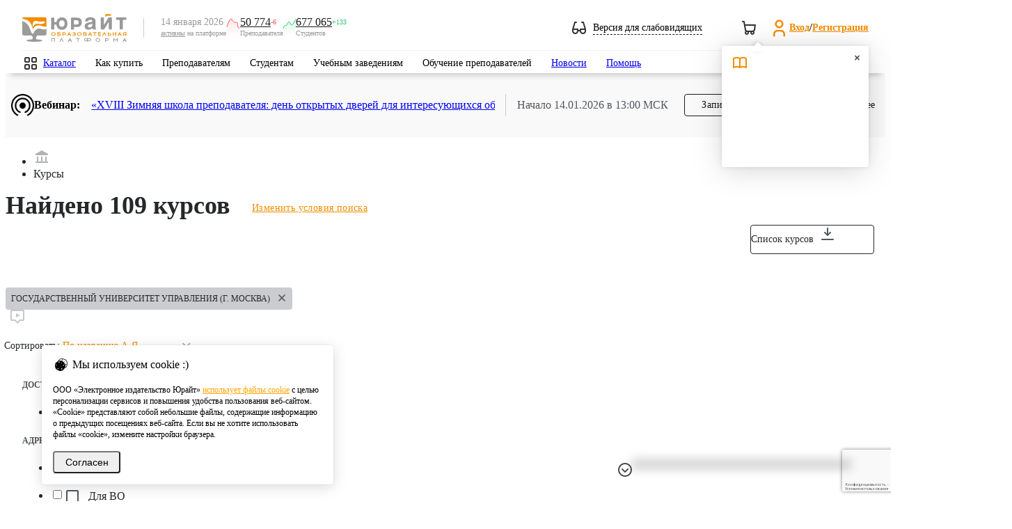

--- FILE ---
content_type: text/html; charset=UTF-8
request_url: https://urait.ru/courses?adv-course-search=1&scientific_school%5B0%5D=BB05A474-9F1A-4EFC-A60B-EFD4F3EC56AF&page=11
body_size: 73706
content:
<!DOCTYPE html>
<html class="no-js" lang="ru">
<head>
    <meta charset="utf-8" />
    <meta http-equiv="X-UA-Compatible" content="IE=edge" />
    <meta name="viewport" content="width=device-width" />
    <meta name="mailru-verification" content="e1e8cb8b919b47e3" />
    <meta name="facebook-domain-verification" content="3ev9jwe9mxi43u0r0vokcq4vjf6ckx" />
    <title>Образовательная платформа Юрайт. Для вузов и ссузов.</title>
<meta name="description" content="Образовательная платформа «Юрайт» — курсы для вузов, СПО (ссузов, колледжей), библиотек по различным дисциплинам. На платформе представлены уникальные сервисы для обучения и аттестации студентов.">
<meta name="keywords" content="учебники онлайн, курсы, учебники для вузов, учебники СПО, курсы для вузов, курсы СПО, свободный доступ, электронная библиотека">
<meta name="base_url" content="https://urait.ru">
<meta property="og:locale" content="ru_RU">
<meta property="og:type" content="website">
<meta property="og:url" content="https://urait.ru/courses?adv-course-search=1&amp;page=11&amp;scientific_school%5B0%5D=BB05A474-9F1A-4EFC-A60B-EFD4F3EC56AF">
<meta property="og:image" content="/images/touch-icon-ipad-retina.png">
<meta name="requestId" content="EhYmrY9VRkB7WMxN0HWet4RueGsvzq2Z">
    <link rel="stylesheet" href="/js/bvi/css/bvi.min.css" type="text/css">
    <link href="https://fonts.googleapis.com/css?family=Roboto:300,400,500,600,700,800,900&amp;subset=cyrillic,cyrillic-ext" rel="stylesheet" />
    <link rel="preload" as="style" href="https://urait.ru/build/assets/style-22bf9c61.css" /><link rel="stylesheet" href="https://urait.ru/build/assets/style-22bf9c61.css" />    <link rel="stylesheet" href="/fonts/ut-icon-font/ut-font.css">
    <link rel="preload" as="style" href="https://urait.ru/build/assets/app-c8d4f98b.css" /><link rel="stylesheet" href="https://urait.ru/build/assets/app-c8d4f98b.css" />    <link rel="apple-touch-icon" href="/images/touch-icon-60.png" />
    <link rel="apple-touch-icon" sizes="152x152" href="/images/touch-icon-ipad.png" />
    <link rel="apple-touch-icon" sizes="180x180" href="/images/touch-icon-retina.png" />
    <link rel="apple-touch-icon" sizes="167x167" href="/images/touch-icon-ipad-retina.png" />
            <link rel="stylesheet" href="/css/jquery.fancybox.min.css">
    <link rel="preload" as="style" href="https://urait.ru/build/assets/catalog-index-59ab7649.css" /><link rel="stylesheet" href="https://urait.ru/build/assets/catalog-index-59ab7649.css" />    <script>
        window.auth = {
            check: false,
            user: {
                id: "",
                full_name: ""
            },
            bot_url: "urait_assistance_bot",
        }
    </script>
    <script src="https://urait.ru/build/js/common.js"></script>
    <script src="/js/jquery/jquery.form.min.js"></script>
    <script src="/js/bootstrap.min.js"></script>
    <script src="/js/noty/jquery.noty.packaged.min.js"></script>
    <script>
        const inIframe = window.self !== window.top;
        const is_embed = false;

        $(function () {
            if (inIframe && is_embed) {
                $('.hide-embedded').hide();
            }
        });
    </script>
        <script src="https://urait.ru/build/js/catalog/book-list.js"></script>
    <script type="text/javascript" src="https://urait.ru/build/js/design/design.js"></script>
    <script>var emails = {"help_email":"help@urait.ru","lk_email":"lk@urait.ru","vuz_email":"vuz@urait.ru","sales_email":"sales@urait.ru","gred_email":"gred@urait.ru","school_email":"school@urait.ru","pr_email":"pr@urait.ru","shop_email":"shop@urait.ru","expert_email":"expert@urait.ru","oc_email":["help@urait.ru","alena@urait.ru","a.safonov@urait.ru","s.chernakova@urait.ru"]};</script>
    <script>
    window.category_regexp = {
        '^\/rpd.*': 'РПД',
        '^\/viewer.*': 'Вьювер',
        '^\/quiz\/.*': 'Тесты',
        '^\/author\/.*': 'Карточка автора',
        '^\/(?:catalog\/organization\/|organization\/).*': 'Карточка организации',
        '^\/teacher-school.*': 'Школа преподавателя',
        '^\/conference.*': 'Конференции',
        '^\/news.*': 'Новости',
        '^\/events.*': 'Вебинары',
        '^\/input-quiz.*': 'Входное тестирование',
        '^\/online-course.*': 'Онлайн курсы',
        '^\/cart\/.*': 'Покупки',
        '^\/(?:cabinet|partner|professor|student|ikpp|quizzes\/my-results|devices|rector|referal).*': 'Личный кабинет',
        '^\/(?:info\/stat|info\/study-stat|info\/network-stat|stat\/fcode).*': 'Юрайт.Статистика',
        '\/courses\/.*': 'Каталог курсов',
        '\/courses.*': 'Поиск курсов',
        '\/(?:search|adv-search).*': 'Поиск учебников',
        '^\/library.*': 'Каталог учебников',
        '^\/(?:login|reset).*': 'Авторизация',
        '^\/(?:register|confirm-registration).*': 'Регистрация',
        '^\/author-course\/.*': 'Карточка курса',
        '^\/(?:book|bcode)\/.*': 'Карточка учебника',
        '^\/help.*': 'Помощь',
        '^\/info\/(?:teacher-school){0}.*': 'Страница сервиса',
        '\/$|\/index\.php.*': 'Главная страница',
        '^\/quality-quiz.*': 'Тотальный экзамен',
        '^\/su\/.*': 'Короткая ссылка',
        '\/constitution.*': 'Конституционный экзамен',
        '\/order.*': 'Заявки и заказы',
    };

    window.getCategory = function (url) {
        const regexp = Object.keys(category_regexp);
        for (let i in regexp) {
            if ((new RegExp(regexp[i])).test(url)) {
                return category_regexp[regexp[i]];
            }
        }
        return '';
    }
</script>


<!-- Google tag (gtag.js) -->
<script async src="https://www.googletagmanager.com/gtag/js?id=G-1FR8XK2RJJ"></script>
<script>
    window.dataLayer = window.dataLayer || [];
    function gtag(){dataLayer.push(arguments);}

    gtag('js', new Date());
    gtag('config', 'G-1FR8XK2RJJ', {
                'send_page_view': true, // Включение автоматических стандартных событий
        'content_group': getCategory(location.pathname), // Категория текущей страницы
                    'user_id': null, // Идентификатор текущего пользователя. Сейчас рассчитывается для глобальной JS переменной ec_dimension2
                'user_properties': { // свойства пользователя
                            'user_access': false, // Есть ли подписка у пользователя. Сейчас рассчитывается для глобальной JS переменной ec_dimension4
                'user_role': null, // Роль пользователя. Сейчас рассчитывается для глобальной JS переменной ec_dimension3 (но далее со значения еще идут манипуляции)
                    }
    });
</script>

<!-- Yandex.Metrika counter -->
<script type="text/javascript">
    (function(m,e,t,r,i,k,a){
        m[i]=m[i]||function(){(m[i].a=m[i].a||[]).push(arguments)};
        m[i].l=1*new Date();
        for (var j = 0; j < document.scripts.length; j++) {if (document.scripts[j].src === r) { return; }}
        k=e.createElement(t),a=e.getElementsByTagName(t)[0],k.async=1,k.src=r,a.parentNode.insertBefore(k,a)
    })(window, document,'script','https://mc.yandex.ru/metrika/tag.js', 'ym');
    ym(55921381, 'init', {webvisor: true, clickmap: true, accurateTrackBounce: true, trackLinks: true}); // Инициализация счетчика
            ym(55921381, 'setUserID', null); // Установка UserID
        ym(55921381, 'userParams', {
                    'UserID': null,
            'Role': null,
            'Access': false,
            }); // Установка параметров пользователя
    ym(55921381, 'params', {'visit_id': 1000921856}); // Установка параметров визита
</script>
<noscript><div><img src="https://mc.yandex.ru/watch/55921381" style="position:absolute; left:-9999px;" alt="" /></div></noscript>
<!-- /Yandex.Metrika counter -->
    <style>.async-hide {
            opacity: 0 !important
        }</style>
    <script>
    (function(i,s,o,g,r,a,m){i['GoogleAnalyticsObject']=r;i[r]=i[r]||function(){
    (i[r].q=i[r].q||[]).push(arguments)},i[r].l=1*new Date();a=s.createElement(o),
    m=s.getElementsByTagName(o)[0];a.async=1;a.src=g;m.parentNode.insertBefore(a,m)
    })(window,document,'script','https://www.google-analytics.com/analytics.js','ga');

    (function(w,d,s,l,i){w[l]=w[l]||[];w[l].push({'gtm.start':
    new Date().getTime(),event:'gtm.js'});var f=d.getElementsByTagName(s)[0],
    j=d.createElement(s),dl=l!='dataLayer'?'&l='+l:'';j.async=true;j.src=
    'https://www.googletagmanager.com/gtm.js?id='+i+dl;f.parentNode.insertBefore(j,f);
    })(window,document,'script','dataLayer','GTM-5GQ9C49');

    (function(a,s,y,n,c,h,i,d,e){s.className+=' '+y;h.start=1*new Date; h.end=i=function(){
    s.className=s.className.replace(RegExp(' ?'+y),'')}; (a[n]=a[n]||[]).hide=h;setTimeout(function(){
    i();h.end=null},c);h.timeout=c;
    })(window,document.documentElement,'async-hide','dataLayer',4000, {'GTM-5GQ9C49':true});

    </script>
<script>

            var ec_check_auth = false,
            ec_dimension2 = null,
            ec_dimension3 = null,
            ec_dimension4 = "No";

                var ec_dimension5 = "none";

        var ec_dimension6 = 1000921856;


</script>
    <link rel="modulepreload" href="https://urait.ru/build/assets/google_analytics-d6cffeeb.js" /><script type="module" src="https://urait.ru/build/assets/google_analytics-d6cffeeb.js"></script>        <script src="/js/jquery/jquery.fancybox.min.js"></script>
    <script src="https://urait.ru/build/js/courses/catalog-index.js"></script>
    <script src="https://www.googleoptimize.com/optimize.js?id=OPT-PCHR7TV"></script>
    <script src="https://www.google.com/recaptcha/api.js?hl=ru&render=6Leq-LgpAAAAAKviVZkiwHVs-FW6g9bBNlrKIDmI"></script>
</head>
<body>
    <style>
    .feedback-hotline {
        position: fixed;
        bottom: 65px;
        left: auto;
        right: 65px;
        width: 300px;
        z-index: 50;
        color: #fff;
        box-shadow: 0 12px 14px 8px rgba(0, 0, 0, .17);
        border-top-left-radius: 8px;
        border-top-right-radius: 34px;
    }

    .feedback-hotline .title i {
        position: absolute;
        width: 32px;
        height: 34px;
        overflow: visible;
        background-image: url("data:image/svg+xml,%3Csvg%20xmlns%3D%22http%3A%2F%2Fwww.w3.org%2F2000%2Fsvg%22%20width%3D%2232%22%20height%3D%2240%22%20viewBox%3D%220%200%2032%2040%22%3E%0A%20%20%20%20%3Cg%20fill%3D%22none%22%20fill-rule%3D%22evenodd%22%3E%0A%20%20%20%20%20%20%20%20%3Cpath%20fill%3D%22%23ffa63f%22%20d%3D%22M0%200h9.02L32%2033.196V40H0z%22%2F%3E%0A%20%20%20%20%20%20%20%20%3Cpath%20fill%3D%22%23ff0000%22%20d%3D%22M9%200c3.581.05%2023%205.426%2023%2033.08v.03C18.922%2030.751%209%2019.311%209%205.554V0z%22%2F%3E%0A%20%20%20%20%3C%2Fg%3E%0A%3C%2Fsvg%3E%0A");
        right: 0;
        top: 0;
    }

    .feedback-hotline .text h2,
    .feedback-hotline .text h3,
    .feedback-hotline .text p {
        font-size: 14px;
        font-family: 'Roboto', sans-serif;
        color: #222d38;
        text-align: center;
        margin: 0 0 10px;
    }

    .feedback-hotline .text h2 {
        font-size: 24px;
    }

    .feedback-hotline .text h3 {
        font-size: 18px;
    }

    .feedback-hotline.jivo-desktop {
        bottom: 40px;
        right: 40px;
    }

    /* Tooltip container */
    .u-tooltip {
        position: relative;
        display: inline-block;
    }

    /* Tooltip text */
    .u-tooltip .tooltiptext {
        font-size: 12px;
        visibility: hidden;
        width: 120px;
        background-color: #191919;
        color: #fff;
        text-align: center;
        padding: 5px 0;
        border-radius: 6px;

        /* Position the tooltip text */
        position: absolute;
        z-index: 1;
        bottom: 10%;
        left: -270%;
        margin-left: -60px;

        /* Fade in tooltip */
        opacity: 0;
        transition: opacity 0.3s;
    }

    .feedback-hotline--hidden .u-tooltip .tooltiptext {
        left: -140%;
    }

    /* Tooltip arrow */
    .u-tooltip .tooltiptext::after {
        content: "";
        position: absolute;
        top: 50%;
        left: 100%;
        margin-top: -5px;
        border-width: 5px;
        border-style: solid;
        border-color: transparent transparent transparent #191919;
    }

    /* Show the tooltip text when you mouse over the tooltip container */
    .u-tooltip:hover .tooltiptext {
        visibility: visible;
        opacity: 1;
    }

    .feedback-hide-arrow{
        top: 8px;
        left: -29px;
        position: absolute;
        cursor: pointer;
    }

    .feedback-hotline--hidden .feedback-hotline{
        display: none;
    }

    .feedback-hotline-show{
        display: none;
        width: 48px;
        justify-content: center;
        height: 40px;
        align-items: center;
        position: fixed;
        bottom: 0;
        right: 70px;
        z-index: 10000;
        filter: drop-shadow(0px 4px 4px rgba(0, 0, 0, 0.10)) drop-shadow(0px 8px 40px rgba(0, 0, 0, 0.20));
        border-radius: 20px 20px 0px 0px;
        box-shadow:  0px 8px 40px rgba(0, 0, 0, 0.20);
        background: #fff;
        cursor: pointer;
    }
    .feedback-hotline--hidden .feedback-hotline-show{
        display: flex;
    }
    jdiv[class^="button_"]{
        margin-right: 10px!important;
    }

    .feedback-hotline-mobile__widgets svg{
        margin-top: 23px;
        width: 70px;
        height: 23px;
    }
    jdiv > jdiv  > jdiv{
        box-shadow: none !important;
    }
    .feedback-hotline-mobile__show{
        display: none;
        position: fixed;
        right: 0;
        bottom: -6px;
        z-index: 5;
    }
    @media (max-width: 1199px) {
        .feedback-hotline-mobile__widgets {
            display: flex;
        }

    }
    @media (min-width: 1199px) {
        .viewer-wrapp .feedback-hide-arrow{
            display: block;
        }
    }
    @media (max-width: 1199px) {
        #viewer__wrapper__buttons{
            position: fixed;
            right: 24px;
            bottom: auto;
            flex-direction: column;
            display: flex;
            z-index: 5;
            top: 50%;
            transform: translateY(-50%);
        }
    }
    .feedback-hotline--hidden .feedback-hide-arrow{
        display: none;
    }
    .feedback-hotline--hidden jdiv:first-of-type{
        display: none;
    }

</style>

<script>
    $(function () {
        $('.feedback-hide-arrow').click(function () {
            $('body').addClass('feedback-hotline--hidden');
        });

        $('.feedback-hotline-show').click(function () {
            $('body').removeClass('feedback-hotline--hidden');
        });

        $('.feedback-hotline-mobile__widgets__close').click(function () {
            $('.feedback-hotline-mobile__widgets, .feedback-hotline-mobile, .__jivoMobileButton').hide();
            $('.feedback-hotline-mobile__show').show();
        });
        $('.feedback-hotline-mobile__show').click(function () {
            $('.feedback-hotline-mobile__show').hide();
            $('.feedback-hotline-mobile__widgets, .feedback-hotline-mobile, .__jivoMobileButton').show();
        });
    })
    $(document).ready(function() {
        var time_interval = 250; // временной интервал выполнения
        if($('#jivo_action').length) {
            setInterval(function () {
                if ($('#jivo_action').length) {
                    if ($('#jivo_action').offset().top > 0) {
                        $('.feedback-hotline').animate({
                            right: '76px',
                        }, time_interval);
                    } else {
                        $('.feedback-hotline').animate({
                            right: '40px',
                        }, time_interval);
                    }
                }
            }, 1000);
        }

        $(document).on('click', '.feedback-hotline .title, .feedback-hotline .title_close, .feedback-hotline-mobile', function(e) {
            e.preventDefault();
            $('.feedback-hotline .text').slideToggle(time_interval);
            $('.feedback-hotline .title_close').slideToggle(time_interval);
            if ($('.feedback-hotline-mobile').is(":visible")) {
                $('.feedback-hotline-mobile').addClass('hide');
                $('.feedback-hotline').addClass('show');
            } else {
                $('.feedback-hotline').removeClass('show');
                $('.feedback-hotline-mobile').removeClass('hide');
            }

        });
        $(document).on('click', '.feedback-hotline .text a.main-link', function(e) {
            e.preventDefault();
            $('#contact-form').show();
            $('#subject').val($(this).data('subject'));
            $('textarea#body').val($(this).data('msg')).focus();
            $('#contact-form #popup-field-2').val($(this).html());
            $('#contact-form #recipient').val($(this).data('recipient'));
        });

        // Виджет JivoSite имеет разные размеры на десктопе и мобильных, не зависимо от размера экрана, это приходится учитывать при позиционировани плашек-выпадушек.
        // Подпишемся на изменение состояния виджета JivoSite, плашке будет выставлен класс: jivo-open, jivo-mobile, jivo-desktop
        jivoSiteSetClassTo('.feedback-hotline');

        
        var hotline_timer_id = setInterval(function () {
            if (document.getElementById('jvlabelWrap')) {
                $('.feedback-hotline').addClass('jivo-desktop');
                clearInterval(hotline_timer_id);
                $('.feedback-hotline').show(0);
            }
        }, 100);
    });
</script>
<div class="hide-embedded feedback-hotline-show  u-tooltip">
    <svg width="24" height="24" viewBox="0 0 24 24" fill="none" xmlns="http://www.w3.org/2000/svg">
        <g id="Navigation/Chevron_up">
            <path id="Intersect" fill-rule="evenodd" clip-rule="evenodd" d="M17.2929 15.7071C17.6834 16.0976 18.3166 16.0976 18.7071 15.7071C19.0976 15.3166 19.0976 14.6834 18.7071 14.2929L12.7071 8.29289C12.5121 8.09787 12.2565 8.00024 12.0009 8C12.0003 8 11.9997 8 11.9991 8C11.7435 8.00024 11.4879 8.09787 11.2929 8.29289L5.29289 14.2929C4.90237 14.6834 4.90237 15.3166 5.29289 15.7071C5.68342 16.0976 6.31658 16.0976 6.70711 15.7071L12 10.4142L17.2929 15.7071Z" fill="#333333"/>
        </g>
    </svg>
    <span class="tooltiptext">Показать виджеты</span>
</div>
<div class="hide-embedded feedback-hotline">
    <div class="feedback-hide-arrow u-tooltip">
        <svg width="24" height="24" viewBox="0 0 24 24" fill="none" xmlns="http://www.w3.org/2000/svg">
            <path fill-rule="evenodd" clip-rule="evenodd"
                  d="M12 2C6.47715 2 2 6.47715 2 12C2 17.5228 6.47715 22 12 22C17.5228 22 22 17.5228 22 12C22 6.47715 17.5228 2 12 2ZM4 12C4 7.58172 7.58172 4 12 4C16.4183 4 20 7.58172 20 12C20 16.4183 16.4183 20 12 20C7.58172 20 4 16.4183 4 12Z"
                  fill="#4C4C4C"/>
            <path fill-rule="evenodd" clip-rule="evenodd"
                  d="M11.2929 15.7071C11.6834 16.0976 12.3166 16.0976 12.7071 15.7071L16.7071 11.7071C17.0976 11.3166 17.0976 10.6834 16.7071 10.2929C16.3166 9.90237 15.6834 9.90237 15.2929 10.2929L12 13.5858L8.70711 10.2929C8.31658 9.90237 7.68342 9.90237 7.29289 10.2929C6.90237 10.6834 6.90237 11.3166 7.29289 11.7071L11.2929 15.7071Z"
                  fill="#4C4C4C"/>
        </svg>
        <span class="tooltiptext">Скрыть виджеты</span>
    </div>
</div>
 
        <!-- Google Tag Manager (noscript) -->
    <noscript><iframe src="https://www.googletagmanager.com/ns.html?id=GTM-5GQ9C49" height="0" width="0" style="display:none;visibility:hidden"></iframe></noscript>
    <!-- End Google Tag Manager (noscript) -->
        <header class="hide-embedded headers">
    <div class="wrapper">
        <div class="middle">
            <div class="left_part">
                <div class="mobile_main_menu"></div>
                <div class="mobile_search"></div>
            </div>
            <div class="logo">
                <a href="/">
                    <img src="/images/logo_206x56.svg" alt="Образовательная платформа Юрайт">
                </a>
            </div>
            <div class="separator"></div>

            <div class="active-users bvi-hide">
    <div class="date-description">
        <span class="date">14 января 2026</span>
        <span class="description"><a href="/info/stat">активны</a> на платформе</span>
    </div>
    <div class="users-count">
        <img src="/img/active-users-minus.svg" />
        <div class="blocks">
            <div class="counters">
                <a class="count" href="/info/stat/">50 774</a>
                <span class="delta minus">-6</span>
            </div>
            <span class="role">Преподавателя</span>
        </div>
    </div>
    <div class="users-count">
        <img src="/img/active-users-plus.svg" />
        <div class="blocks">
            <div class="counters">
                <a class="count" href="/info/stat/">677 065</a>
                <span class="delta plus">+133</span>
            </div>
            <span class="role">Студентов</span>
        </div>
    </div>
</div>
            <div class="right_part">

                <div class="weak-sighted-temp bvi-open cursor-pointer">
                    <svg width="20" height="18" viewBox="0 0 20 18" fill="none" xmlns="http://www.w3.org/2000/svg">
                        <path fill-rule="evenodd" clip-rule="evenodd"
                              d="M3.99999 0C3.55838 0 3.16906 0.289668 3.04216 0.712652L0.0488427 10.6904C0.0316031 10.7434 0.0186696 10.7983 0.0104551 10.8548C0.00440478 10.8957 0.000954628 10.9365 0 10.977V13.5102C0.00268149 14.7 0.476488 15.8405 1.31801 16.682C2.16192 17.5259 3.30652 18 4.49999 18C5.69346 18 6.83805 17.5259 7.68197 16.682C8.40718 15.9568 8.8593 15.0095 8.97214 14H11.0278C11.1407 15.0095 11.5928 15.9568 12.318 16.682C13.1619 17.5259 14.3065 18 15.5 18C16.6935 18 17.8381 17.5259 18.682 16.682C19.5259 15.8381 20 14.6935 20 13.5V11.0232L20 10.9781C19.9991 10.9371 19.9956 10.8959 19.9895 10.8547C19.9813 10.7983 19.9684 10.7434 19.9511 10.6904L16.9578 0.712652C16.8309 0.289668 16.4416 0 16 0H14C13.4477 0 13 0.447715 13 1C13 1.55228 13.4477 2 14 2H15.256L17.656 10H12C11.4477 10 11 10.4477 11 11V12H8.99999V11C8.99999 10.4477 8.55227 10 7.99999 10H2.34402L4.74402 2H5.99999C6.55227 2 6.99999 1.55228 6.99999 1C6.99999 0.447715 6.55227 0 5.99999 0H3.99999ZM6.99999 12V13.5C6.99999 14.163 6.7366 14.7989 6.26776 15.2678C5.79891 15.7366 5.16303 16 4.49999 16C3.83695 16 3.20106 15.7366 2.73222 15.2678C2.26338 14.7989 1.99999 14.163 1.99999 13.5V12H6.99999ZM13 12V13.5C13 14.163 13.2634 14.7989 13.7322 15.2678C14.2011 15.7366 14.8369 16 15.5 16C16.163 16 16.7989 15.7366 17.2678 15.2678C17.7366 14.7989 18 14.163 18 13.5V12H13Z"
                              fill="#333333"/>
                    </svg>
                    <span class="toggle-text">Версия для слабовидящих</span>
                </div>

                <div class="notifications">
                                        <div id="cart" class="top_cart  top_cart--empty ">
    <a href="https://urait.ru/cart/complex">
        <svg width="24" height="24" viewBox="0 0 24 24" fill="none" xmlns="http://www.w3.org/2000/svg">
            <path fill-rule="evenodd" clip-rule="evenodd" d="M2.98512 2C2.4397 2.00796 2 2.45258 2 2.99989C2 3.55218 2.44772 3.99989 3 3.99989H4.15287L4.80419 7.90777C4.80142 7.93811 4.8 7.96883 4.8 7.99989C4.8 8.14631 4.83147 8.28537 4.88801 8.4107L6.01361 15.1643C6.02309 15.2212 6.03749 15.2772 6.05663 15.3316C6.25051 15.883 6.56164 16.3819 6.96482 16.7958C6.37153 17.3439 6 18.1285 6 18.9999C6 20.6567 7.34315 21.9999 9 21.9999C10.6569 21.9999 12 20.6567 12 18.9999C12 18.6493 11.9398 18.3127 11.8293 17.9999H14.1707C14.0602 18.3127 14 18.6493 14 18.9999C14 20.6567 15.3431 21.9999 17 21.9999C18.6569 21.9999 20 20.6567 20 18.9999C20 18.3616 19.8007 17.7699 19.4609 17.2836C20.1465 16.8046 20.6654 16.1221 20.9434 15.3316C20.9651 15.2699 20.9807 15.2061 20.99 15.1413L21.99 8.14131C21.9953 8.10408 21.9985 8.06678 21.9996 8.02958V7.97015C21.9928 7.7415 21.9076 7.52011 21.7555 7.34469C21.5655 7.12569 21.2899 6.99989 21 6.99989H6.68046L5.98639 2.83549C5.90684 2.35819 5.49725 2.00706 5.01483 2H2.98512ZM7.97069 14.7412L7.01379 8.99989H19.847L19.0254 14.7511C18.8752 15.1246 18.6154 15.4447 18.2793 15.6688C17.9505 15.888 17.5649 16.0044 17.1714 16.0047C17.1147 16.0015 17.0575 15.9999 17 15.9999H10C9.98111 15.9999 9.96223 16.0004 9.94337 16.0015C9.51054 16.026 9.08144 15.9093 8.72072 15.6688C8.38168 15.4428 8.12029 15.1189 7.97069 14.7412ZM16 18.9999C16 18.4548 16.4361 18.0116 16.9784 18.0001C17.0157 18.0019 17.053 18.0032 17.0903 18.0039C17.6003 18.0496 18 18.4781 18 18.9999C18 19.5522 17.5523 19.9999 17 19.9999C16.4477 19.9999 16 19.5522 16 18.9999ZM8 18.9999C8 18.4476 8.44772 17.9999 9 17.9999C9.55228 17.9999 10 18.4476 10 18.9999C10 19.5522 9.55228 19.9999 9 19.9999C8.44772 19.9999 8 19.5522 8 18.9999Z" fill="#333333"/>
        </svg>
        <span class="orange_count"><span></span></span>
    </a>
    <div id="cart-popup" class="cart-popup">
        <div class="cart-popup__wrapper">
            <div class="cart-popup__wrapper__header">
                <h4>Корзина</h4>
                <svg width="24" height="24" viewBox="0 0 24 24" fill="none" xmlns="http://www.w3.org/2000/svg">
                    <path fill-rule="evenodd" clip-rule="evenodd" d="M2.98512 2C2.4397 2.00796 2 2.45258 2 2.99989C2 3.55218 2.44772 3.99989 3 3.99989H4.15287L4.80419 7.90777C4.80142 7.93811 4.8 7.96883 4.8 7.99989C4.8 8.14631 4.83147 8.28537 4.88801 8.4107L6.01361 15.1643C6.02309 15.2212 6.03749 15.2772 6.05663 15.3316C6.25051 15.883 6.56164 16.3819 6.96482 16.7958C6.37153 17.3439 6 18.1285 6 18.9999C6 20.6567 7.34315 21.9999 9 21.9999C10.6569 21.9999 12 20.6567 12 18.9999C12 18.6493 11.9398 18.3127 11.8293 17.9999H14.1707C14.0602 18.3127 14 18.6493 14 18.9999C14 20.6567 15.3431 21.9999 17 21.9999C18.6569 21.9999 20 20.6567 20 18.9999C20 18.3616 19.8007 17.7699 19.4609 17.2836C20.1465 16.8046 20.6654 16.1221 20.9434 15.3316C20.9651 15.2699 20.9807 15.2061 20.99 15.1413L21.99 8.14131C21.9953 8.10408 21.9985 8.06678 21.9996 8.02958V7.97015C21.9928 7.7415 21.9076 7.52011 21.7555 7.34469C21.5655 7.12569 21.2899 6.99989 21 6.99989H6.68046L5.98639 2.83549C5.90684 2.35819 5.49725 2.00706 5.01483 2H2.98512ZM7.97069 14.7412L7.01379 8.99989H19.847L19.0254 14.7511C18.8752 15.1246 18.6154 15.4447 18.2793 15.6688C17.9505 15.888 17.5649 16.0044 17.1714 16.0047C17.1147 16.0015 17.0575 15.9999 17 15.9999H10C9.98111 15.9999 9.96223 16.0004 9.94337 16.0015C9.51054 16.026 9.08144 15.9093 8.72072 15.6688C8.38168 15.4428 8.12029 15.1189 7.97069 14.7412ZM16 18.9999C16 18.4548 16.4361 18.0116 16.9784 18.0001C17.0157 18.0019 17.053 18.0032 17.0903 18.0039C17.6003 18.0496 18 18.4781 18 18.9999C18 19.5522 17.5523 19.9999 17 19.9999C16.4477 19.9999 16 19.5522 16 18.9999ZM8 18.9999C8 18.4476 8.44772 17.9999 9 17.9999C9.55228 17.9999 10 18.4476 10 18.9999C10 19.5522 9.55228 19.9999 9 19.9999C8.44772 19.9999 8 19.5522 8 18.9999Z" fill="#333333"/>
                </svg>
            </div>
            <div class="cart-popup__wrapper__content">
                <div class="cart-popup__wrapper__content__line">
                    <span>Позиций</span>
                    <span></span>
                </div>
                <div class="cart-popup__wrapper__content__separator"></div>
                <div class="cart-popup__wrapper__content__line">
                    <span>Стоимость</span>
                    <span>0</span>
                    <svg width="16" height="16" viewBox="0 0 16 16" fill="none" xmlns="http://www.w3.org/2000/svg">
                        <path fill-rule="evenodd" clip-rule="evenodd" d="M4.66732 3.33366C4.66732 2.96547 4.96579 2.66699 5.33398 2.66699H9.33398C10.0412 2.66699 10.7195 2.94794 11.2196 3.44804C11.7197 3.94814 12.0007 4.62642 12.0007 5.33366C12.0007 6.0409 11.7197 6.71918 11.2196 7.21928C10.7195 7.71937 10.0412 8.00033 9.33398 8.00033H6.00065V9.33366H9.33398C9.70217 9.33366 10.0007 9.63213 10.0007 10.0003C10.0007 10.3685 9.70217 10.667 9.33398 10.667H6.00065V12.667C6.00065 13.0352 5.70217 13.3337 5.33398 13.3337C4.96579 13.3337 4.66732 13.0352 4.66732 12.667V10.667H4.00065C3.63246 10.667 3.33398 10.3685 3.33398 10.0003C3.33398 9.63213 3.63246 9.33366 4.00065 9.33366H4.66732V8.00033H4.00065C3.63246 8.00033 3.33398 7.70185 3.33398 7.33366C3.33398 6.96547 3.63246 6.66699 4.00065 6.66699H4.66732V3.33366ZM6.00065 6.66699H9.33398C9.68761 6.66699 10.0267 6.52652 10.2768 6.27647C10.5268 6.02642 10.6673 5.68728 10.6673 5.33366C10.6673 4.98004 10.5268 4.6409 10.2768 4.39085C10.0267 4.1408 9.68761 4.00033 9.33398 4.00033H6.00065V6.66699Z" fill="#333333"/>
                    </svg>
                </div>
            </div>
            <a class="btn btn-primary" href="/cart/complex">Перейти в корзину</a>
        </div>
    </div>
</div>
                                    </div>

                <div class="login_register_panel">
<svg class="ut-icon" width="29px" height="29px" fill="#f28c00" width="24" height="24" viewBox="0 0 24 24" xmlns="http://www.w3.org/2000/svg">
<path fill-rule="evenodd" clip-rule="evenodd" d="M12 2C9.23858 2 7 4.23858 7 7C7 9.76142 9.23858 12 12 12C14.7614 12 17 9.76142 17 7C17 4.23858 14.7614 2 12 2ZM9 7C9 5.34315 10.3431 4 12 4C13.6569 4 15 5.34315 15 7C15 8.65685 13.6569 10 12 10C10.3431 10 9 8.65685 9 7Z"/>
<path d="M7.87868 16.8787C8.44129 16.3161 9.20435 16 10 16H14C14.7956 16 15.5587 16.3161 16.1213 16.8787C16.6839 17.4413 17 18.2044 17 19V21C17 21.5523 17.4477 22 18 22C18.5523 22 19 21.5523 19 21V19C19 17.6739 18.4732 16.4021 17.5355 15.4645C16.5979 14.5268 15.3261 14 14 14H10C8.67392 14 7.40215 14.5268 6.46447 15.4645C5.52678 16.4021 5 17.6739 5 19V21C5 21.5523 5.44772 22 6 22C6.55228 22 7 21.5523 7 21V19C7 18.2043 7.31607 17.4413 7.87868 16.8787Z"/>
</svg>
<div class="login_register">
<a href="/login">Вход</a>
/
<a href="/register">Регистрация</a>
</div>
<div class="login_register_notify bvi-hide" style="display: none">
<svg class="icon">
    <use xlink:href="/img/icons/sprite.svg#book"/>
</svg>
<div class="login_register_notify_content">
    <span><a href="/register">Зарегистрируйтесь</a> или <a href="/login">Войдите</a></span>
    <span>чтобы получить доступ к функционалу платформы </span>
</div>
<div class="login_register_notify_close">
    <img src="/images/viewer/notify-close.svg"/>
</div>
</div>
</div>
            </div>
        </div>
    </div>
</header>

<div class="main_menu_section hide-embedded">
    <div class="wrapper">
        <div class="main_menu">
    <div class="main_menu_item">
        <div class="main_menu_first_level">
            <a href="/catalog/full" class="header-menu__link--catalog no_link" onclick="return false;" data-type="catalog">Каталог</a>
        </div>
    </div>
            <div class="main_menu_item">
            <div class="main_menu_first_level">
                <a
                                            class="no_link"
                                    >Как купить</a>
            </div>
                            <div class="main_menu_second_level">
                    <div class="mobile_level_back"></div>
                    <div class="mobile_level_name"></div>
                    <div class="wrapper">
                                                    <div class="main_menu_second_level_section mobile_cart">
                                <ul>
                                    <li>
                                        <a href="https://urait.ru/cart/complex">
                                            <svg width="24" height="24" viewBox="0 0 24 24" fill="none" xmlns="http://www.w3.org/2000/svg">
                                                <path d="M17.4 17.4C17.8774 17.4 18.3352 17.5896 18.6728 17.9272C19.0104 18.2648 19.2 18.7226 19.2 19.2C19.2 19.6774 19.0104 20.1352 18.6728 20.4728C18.3352 20.8104 17.8774 21 17.4 21C16.401 21 15.6 20.19 15.6 19.2C15.6 18.201 16.401 17.4 17.4 17.4ZM3 3H5.943L6.789 4.8H20.1C20.3387 4.8 20.5676 4.89482 20.7364 5.0636C20.9052 5.23239 21 5.46131 21 5.7C21 5.853 20.955 6.006 20.892 6.15L17.67 11.973C17.364 12.522 16.77 12.9 16.095 12.9H9.39L8.58 14.367L8.553 14.475C8.553 14.5347 8.5767 14.5919 8.6189 14.6341C8.6611 14.6763 8.71833 14.7 8.778 14.7H19.2V16.5H8.4C7.401 16.5 6.6 15.69 6.6 14.7C6.6 14.385 6.681 14.088 6.816 13.836L8.04 11.631L4.8 4.8H3V3ZM8.4 17.4C8.87739 17.4 9.33523 17.5896 9.67279 17.9272C10.0104 18.2648 10.2 18.7226 10.2 19.2C10.2 19.6774 10.0104 20.1352 9.67279 20.4728C9.33523 20.8104 8.87739 21 8.4 21C7.401 21 6.6 20.19 6.6 19.2C6.6 18.201 7.401 17.4 8.4 17.4ZM16.5 11.1L19.002 6.6H7.626L9.75 11.1H16.5Z"
                                                      fill="#333333"/>
                                            </svg>
                                            <b>Корзина</b>
                                                                                    </a>
                                    </li>
                                </ul>
                            </div>
                                                                            <div class="main_menu_second_level_section">
                                <div class="menu_section_title">Юридическим лицам</div>
                                <ul>
                                                                            <li>
                                            <a href="/info/how-to-buy">
                                                Учебным заведениям и библиотекам
                                            </a>
                                                                                    </li>
                                                                            <li>
                                            <a href="/info/shops">
                                                Магазинам и интернет-магазинам
                                            </a>
                                                                                    </li>
                                                                            <li>
                                            <a href="/info/free-books">
                                                Книги в свободном доступе
                                            </a>
                                                                                    </li>
                                                                    </ul>
                            </div>
                                                    <div class="main_menu_second_level_section">
                                <div class="menu_section_title">Физическим лицам</div>
                                <ul>
                                                                            <li>
                                            <a href="https://urait.ru/info/subscription">
                                                Личная подписка на всю платформу
                                            </a>
                                                                                    </li>
                                                                            <li>
                                            <a href="/info/individuals">
                                                Аренда электронного курса
                                            </a>
                                                                                            <div
                                                        class="help"
                                                        data-toggle="tooltip"
                                                        title="Доступ к электронной версии курса или учебника на полгода"
                                                >
                                                    <svg width="17" height="16" viewBox="0 0 24 24" fill="#4C4C4C">
                                                        <use xlink:href="/img/icons/sprite.svg#help-circle"/>
                                                    </svg>
                                                </div>
                                                                                    </li>
                                                                            <li>
                                            <a href="/info/buy-books">
                                                Покупка бумажных книг
                                            </a>
                                                                                    </li>
                                                                            <li>
                                            <a href="/info/delivery-and-payment">
                                                Оплата
                                            </a>
                                                                                    </li>
                                                                            <li>
                                            <a href="/info/delivery-and-payment">
                                                Доставка
                                            </a>
                                                                                    </li>
                                                                            <li>
                                            <a href="/info/how-to-use-referal">
                                                Партнерская программа
                                            </a>
                                                                                            <div
                                                        class="help"
                                                        data-toggle="tooltip"
                                                        title="Возможность заработать бонусы на будущие покупки"
                                                >
                                                    <svg width="17" height="16" viewBox="0 0 24 24" fill="#4C4C4C">
                                                        <use xlink:href="/img/icons/sprite.svg#help-circle"/>
                                                    </svg>
                                                </div>
                                                                                    </li>
                                                                    </ul>
                            </div>
                                                                                                    <div class="main_menu_second_level_section">
                            </div>
                            <div class="main_menu_second_level_section main_menu_info_block">
                                <div class="info_block_top">
                                    <div class="info_block_title">Корзина</div>
                                    <svg width="24" height="24" viewBox="0 0 24 24" fill="none" xmlns="http://www.w3.org/2000/svg">
                                        <circle cx="12" cy="12" r="12" fill="white"/>
                                        <path d="M16.05 16.05C16.408 16.05 16.7514 16.1922 17.0046 16.4454C17.2578 16.6986 17.4 17.042 17.4 17.4C17.4 17.758 17.2578 18.1014 17.0046 18.3546C16.7514 18.6078 16.408 18.75 16.05 18.75C15.3007 18.75 14.7 18.1425 14.7 17.4C14.7 16.6508 15.3007 16.05 16.05 16.05ZM5.25 5.25H7.45725L8.09175 6.6H18.075C18.254 6.6 18.4257 6.67112 18.5523 6.7977C18.6789 6.92429 18.75 7.09598 18.75 7.275C18.75 7.38975 18.7162 7.5045 18.669 7.6125L16.2525 11.9798C16.023 12.3915 15.5775 12.675 15.0712 12.675H10.0425L9.435 13.7753L9.41475 13.8562C9.41475 13.901 9.43253 13.9439 9.46418 13.9756C9.49582 14.0072 9.53874 14.025 9.5835 14.025H17.4V15.375H9.3C8.55075 15.375 7.95 14.7675 7.95 14.025C7.95 13.7887 8.01075 13.566 8.112 13.377L9.03 11.7233L6.6 6.6H5.25V5.25ZM9.3 16.05C9.65804 16.05 10.0014 16.1922 10.2546 16.4454C10.5078 16.6986 10.65 17.042 10.65 17.4C10.65 17.758 10.5078 18.1014 10.2546 18.3546C10.0014 18.6078 9.65804 18.75 9.3 18.75C8.55075 18.75 7.95 18.1425 7.95 17.4C7.95 16.6508 8.55075 16.05 9.3 16.05ZM15.375 11.325L17.2515 7.95H8.7195L10.3125 11.325H15.375Z"
                                              fill="#4C4C4C"/>
                                    </svg>
                                </div>
                                <div class="info_block_middle">
                                    <div class="info_block_middle_row">
                                        <div class="item_name">Товаров</div>
                                        <div class="item_count_null">
                                                                                            0
                                                                                    </div>
                                    </div>
                                    <hr>
                                    <div class="info_block_middle_row">
                                        <div class="item_name">Стоимость</div>
                                        <div class="item_count_not_null rub">0</div>
                                    </div>
                                </div>
                                <div class="info_block_bottom">
                                    <a href="/cart/complex">Перейти в корзину</a>
                                </div>
                            </div>
                                            </div>
                </div>
                    </div>
            <div class="main_menu_item">
            <div class="main_menu_first_level">
                <a
                                            class="no_link"
                                    >Преподавателям</a>
            </div>
                            <div class="main_menu_second_level">
                    <div class="mobile_level_back"></div>
                    <div class="mobile_level_name"></div>
                    <div class="wrapper">
                                                                            <div class="main_menu_second_level_section">
                                <div class="menu_section_title">Учебный процесс</div>
                                <ul>
                                                                            <li>
                                            <a href="/help/professor_help#registraciya_i_dostup">
                                                Регистрация преподавателей
                                            </a>
                                                                                    </li>
                                                                            <li>
                                            <a href="/info/student-groups">
                                                Группы студентов
                                            </a>
                                                                                    </li>
                                                                            <li>
                                            <a href="/info/landing-course-catalog-and-search-to-professor">
                                                Каталог и поиск курсов
                                            </a>
                                                                                    </li>
                                                                            <li>
                                            <a href="/info/landing-how-work-with-courses-to-professor">
                                                Работа с курсами
                                            </a>
                                                                                    </li>
                                                                            <li>
                                            <a href="/info/courses">
                                                Конструктор гибких курсов
                                            </a>
                                                                                            <div
                                                        class="help"
                                                        data-toggle="tooltip"
                                                        title="Инструмент для создания курсов"
                                                >
                                                    <svg width="17" height="16" viewBox="0 0 24 24" fill="#4C4C4C">
                                                        <use xlink:href="/img/icons/sprite.svg#help-circle"/>
                                                    </svg>
                                                </div>
                                                                                    </li>
                                                                            <li>
                                            <a href="/info/rpd-service">
                                                Шаблоны рабочих программ по дисциплинам
                                            </a>
                                                                                    </li>
                                                                            <li>
                                            <a href="/info/mobile-app">
                                                Мобильное приложение
                                            </a>
                                                                                    </li>
                                                                    </ul>
                            </div>
                                                    <div class="main_menu_second_level_section">
                                <div class="menu_section_title">Оценивание</div>
                                <ul>
                                                                            <li>
                                            <a href="/input-quiz">
                                                Входное тестирование
                                            </a>
                                                                                            <div
                                                        class="help"
                                                        data-toggle="tooltip"
                                                        title="Тестирование для оценки знаний первокурсников"
                                                >
                                                    <svg width="17" height="16" viewBox="0 0 24 24" fill="#4C4C4C">
                                                        <use xlink:href="/img/icons/sprite.svg#help-circle"/>
                                                    </svg>
                                                </div>
                                                                                    </li>
                                                                            <li>
                                            <a href="/info/tests">
                                                Умное тестирование
                                            </a>
                                                                                            <div
                                                        class="help"
                                                        data-toggle="tooltip"
                                                        title="Тесты с автоматической проверкой результатов"
                                                >
                                                    <svg width="17" height="16" viewBox="0 0 24 24" fill="#4C4C4C">
                                                        <use xlink:href="/img/icons/sprite.svg#help-circle"/>
                                                    </svg>
                                                </div>
                                                                                    </li>
                                                                            <li>
                                            <a href="/info/tasks">
                                                Задания
                                            </a>
                                                                                            <div
                                                        class="help"
                                                        data-toggle="tooltip"
                                                        title="Задания, требующие проверки преподавателем"
                                                >
                                                    <svg width="17" height="16" viewBox="0 0 24 24" fill="#4C4C4C">
                                                        <use xlink:href="/img/icons/sprite.svg#help-circle"/>
                                                    </svg>
                                                </div>
                                                                                    </li>
                                                                            <li>
                                            <a href="/info/exam">
                                                Экзамены
                                            </a>
                                                                                    </li>
                                                                            <li>
                                            <a href="/quality-quiz">
                                                Тотальный экзамен
                                            </a>
                                                                                    </li>
                                                                            <li>
                                            <a href="/constitution">
                                                Конституционный экзамен
                                            </a>
                                                                                    </li>
                                                                            <li>
                                            <a href="/culture">
                                                Культурный уровень
                                            </a>
                                                                                    </li>
                                                                            <li>
                                            <a href="/1941-45">
                                                Факты Победы
                                            </a>
                                                                                    </li>
                                                                    </ul>
                            </div>
                                                    <div class="main_menu_second_level_section">
                                <div class="menu_section_title">Публикация курсов</div>
                                <ul>
                                                                            <li>
                                            <a href="/info/publish">
                                                Стать автором курса
                                            </a>
                                                                                    </li>
                                                                            <li>
                                            <a href="/info/lka">
                                                Личный кабинет автора
                                            </a>
                                                                                    </li>
                                                                            <li>
                                            <a href="/author/list">
                                                Авторы платформы
                                            </a>
                                                                                    </li>
                                                                    </ul>
                            </div>
                                                    <div class="main_menu_second_level_section">
                                <div class="menu_section_title">Доступ к курсам</div>
                                <ul>
                                                                            <li>
                                            <a href="/info/how-to-read#dostup_uz">
                                                Подписка учебного заведения
                                            </a>
                                                                                    </li>
                                                                            <li>
                                            <a href="/info/subscription">
                                                Личная подписка на всю платформу
                                            </a>
                                                                                    </li>
                                                                            <li>
                                            <a href="/info/individuals">
                                                Аренда электронного курса
                                            </a>
                                                                                    </li>
                                                                            <li>
                                            <a href="/info/teacher-school">
                                                Бесплатный доступ на Школе преподавателя
                                            </a>
                                                                                    </li>
                                                                            <li>
                                            <a href="/info/how-to-read-demo">
                                                Ознакомительный доступ
                                            </a>
                                                                                    </li>
                                                                            <li>
                                            <a href="/info/about-ikpp">
                                                Индивидуальная книжная полка преподавателя
                                            </a>
                                                                                    </li>
                                                                    </ul>
                            </div>
                                                                                            </div>
                </div>
                    </div>
            <div class="main_menu_item">
            <div class="main_menu_first_level">
                <a
                                            class="no_link"
                                    >Студентам</a>
            </div>
                            <div class="main_menu_second_level">
                    <div class="mobile_level_back"></div>
                    <div class="mobile_level_name"></div>
                    <div class="wrapper">
                                                                            <div class="main_menu_second_level_section">
                                <div class="menu_section_title">Обучение</div>
                                <ul>
                                                                            <li>
                                            <a href="/help/student_help#registraciya_i_dostup">
                                                Регистрация студентов
                                            </a>
                                                                                    </li>
                                                                            <li>
                                            <a href="/info/my-professors">
                                                Мои преподаватели
                                            </a>
                                                                                    </li>
                                                                            <li>
                                            <a href="/info/my-teachers-courses">
                                                Курсы моих преподавателей
                                            </a>
                                                                                    </li>
                                                                            <li>
                                            <a href="/info/landing-course-catalog-and-search-to-student">
                                                Каталог и поиск курсов
                                            </a>
                                                                                    </li>
                                                                            <li>
                                            <a href="/info/landing-how-work-with-courses-to-student">
                                                Работа с курсами
                                            </a>
                                                                                    </li>
                                                                            <li>
                                            <a href="/info/mobile-app">
                                                Мобильное приложение
                                            </a>
                                                                                    </li>
                                                                    </ul>
                            </div>
                                                    <div class="main_menu_second_level_section">
                                <div class="menu_section_title">Оценивание</div>
                                <ul>
                                                                            <li>
                                            <a href="/input-quiz">
                                                Входное тестирование
                                            </a>
                                                                                            <div
                                                        class="help"
                                                        data-toggle="tooltip"
                                                        title="Тестирование для оценки знаний первокурсников"
                                                >
                                                    <svg width="17" height="16" viewBox="0 0 24 24" fill="#4C4C4C">
                                                        <use xlink:href="/img/icons/sprite.svg#help-circle"/>
                                                    </svg>
                                                </div>
                                                                                    </li>
                                                                            <li>
                                            <a href="/info/student-tests">
                                                Умное тестирование
                                            </a>
                                                                                            <div
                                                        class="help"
                                                        data-toggle="tooltip"
                                                        title="Тесты с автоматической проверкой результатов"
                                                >
                                                    <svg width="17" height="16" viewBox="0 0 24 24" fill="#4C4C4C">
                                                        <use xlink:href="/img/icons/sprite.svg#help-circle"/>
                                                    </svg>
                                                </div>
                                                                                    </li>
                                                                            <li>
                                            <a href="/info/tasks-students">
                                                Задания
                                            </a>
                                                                                            <div
                                                        class="help"
                                                        data-toggle="tooltip"
                                                        title="Задания, требующие проверки преподавателем"
                                                >
                                                    <svg width="17" height="16" viewBox="0 0 24 24" fill="#4C4C4C">
                                                        <use xlink:href="/img/icons/sprite.svg#help-circle"/>
                                                    </svg>
                                                </div>
                                                                                    </li>
                                                                            <li>
                                            <a href="/info/exam-students">
                                                Экзамены
                                            </a>
                                                                                    </li>
                                                                            <li>
                                            <a href="/quality-quiz">
                                                Тотальный экзамен
                                            </a>
                                                                                    </li>
                                                                            <li>
                                            <a href="/constitution">
                                                Конституционный экзамен
                                            </a>
                                                                                    </li>
                                                                            <li>
                                            <a href="/culture">
                                                Культурный уровень
                                            </a>
                                                                                    </li>
                                                                            <li>
                                            <a href="/1941-45">
                                                Факты Победы
                                            </a>
                                                                                    </li>
                                                                    </ul>
                            </div>
                                                    <div class="main_menu_second_level_section">
                                <div class="menu_section_title">Доступ к курсам</div>
                                <ul>
                                                                            <li>
                                            <a href="/info/how-to-read#dostup_uz">
                                                Подписка учебного заведения
                                            </a>
                                                                                    </li>
                                                                            <li>
                                            <a href="/info/subscription">
                                                Личная подписка на всю платформу
                                            </a>
                                                                                    </li>
                                                                            <li>
                                            <a href="/info/individuals">
                                                Аренда электронного курса
                                            </a>
                                                                                    </li>
                                                                            <li>
                                            <a href="/info/how-to-read-demo">
                                                Ознакомительный доступ
                                            </a>
                                                                                    </li>
                                                                    </ul>
                            </div>
                                                    <div class="main_menu_second_level_section">
                                <div class="menu_section_title">Дополнительно</div>
                                <ul>
                                                                            <li>
                                            <a href="/online-course/view/7">
                                                Бесплатный курс &quot;Современный студент&quot;
                                            </a>
                                                                                    </li>
                                                                    </ul>
                            </div>
                                                                                            </div>
                </div>
                    </div>
            <div class="main_menu_item">
            <div class="main_menu_first_level">
                <a
                                            class="no_link"
                                    >Учебным заведениям</a>
            </div>
                            <div class="main_menu_second_level">
                    <div class="mobile_level_back"></div>
                    <div class="mobile_level_name"></div>
                    <div class="wrapper">
                                                                            <div class="main_menu_second_level_section">
                                <div class="menu_section_title">Инструменты администратора</div>
                                <ul>
                                                                            <li>
                                            <a href="/help/librarian_help#registraciya_i_dostup">
                                                Регистрация администраторов
                                            </a>
                                                                                    </li>
                                                                            <li>
                                            <a href="/info/admin-user-management">
                                                Управление пользователями
                                            </a>
                                                                                    </li>
                                                                            <li>
                                            <a href="/info/admin-education-group">
                                                Группы студентов
                                            </a>
                                                                                    </li>
                                                                            <li>
                                            <a href="/info/admin-reading-statistics">
                                                Отчеты
                                            </a>
                                                                                    </li>
                                                                            <li>
                                            <a href="/info/subscription-courses">
                                                Данные о курсах в подписке
                                            </a>
                                                                                    </li>
                                                                            <li>
                                            <a href="/info/admin-orders">
                                                Заказы на курсы и учебники
                                            </a>
                                                                                    </li>
                                                                            <li>
                                            <a href="/info/torector">
                                                Ректору
                                            </a>
                                                                                    </li>
                                                                            <li>
                                            <a href="/info/admin-work-with-ikpp">
                                                Работа с ИКПП
                                            </a>
                                                                                            <div
                                                        class="help"
                                                        data-toggle="tooltip"
                                                        title="Индивидуальная книжная полка преподавателя"
                                                >
                                                    <svg width="17" height="16" viewBox="0 0 24 24" fill="#4C4C4C">
                                                        <use xlink:href="/img/icons/sprite.svg#help-circle"/>
                                                    </svg>
                                                </div>
                                                                                    </li>
                                                                            <li>
                                            <a href="/info/materials-about-platform">
                                                Материалы о платформе
                                            </a>
                                                                                    </li>
                                                                    </ul>
                            </div>
                                                    <div class="main_menu_second_level_section">
                                <div class="menu_section_title">Юрайт.Статистика</div>
                                <ul>
                                                                            <li>
                                            <a href="/input-quiz">
                                                Входное тестирование
                                            </a>
                                                                                    </li>
                                                                            <li>
                                            <a href="/info/stat">
                                                Использование платформы
                                            </a>
                                                                                    </li>
                                                                            <li>
                                            <a href="/info/study-stat">
                                                Обучение в Юрайт.Академии
                                            </a>
                                                                                    </li>
                                                                            <li>
                                            <a href="/info/network-stat">
                                                Сетевое взаимодействие
                                            </a>
                                                                                    </li>
                                                                            <li>
                                            <a href="/quality-quiz">
                                                Тотальный экзамен
                                            </a>
                                                                                    </li>
                                                                    </ul>
                            </div>
                                                    <div class="main_menu_second_level_section">
                                <div class="menu_section_title">Интеграции</div>
                                <ul>
                                                                            <li>
                                            <a href="/info/ebs-integration">
                                                Бесшовная авторизация
                                            </a>
                                                                                    </li>
                                                                            <li>
                                            <a href="/info/moodle">
                                                Интеграция с Moodle
                                            </a>
                                                                                    </li>
                                                                            <li>
                                            <a href="/info/partner-api">
                                                Открытое API
                                            </a>
                                                                                    </li>
                                                                            <li>
                                            <a href="/info/partner-integrations">
                                                Интеграции с партнёрами
                                            </a>
                                                                                    </li>
                                                                    </ul>
                            </div>
                                                    <div class="main_menu_second_level_section">
                                <div class="menu_section_title">Воспитательная деятельность</div>
                                <ul>
                                                                            <li>
                                            <a href="/constitution">
                                                Конституционный экзамен
                                            </a>
                                                                                    </li>
                                                                            <li>
                                            <a href="/culture">
                                                Культурный уровень
                                            </a>
                                                                                    </li>
                                                                            <li>
                                            <a href="/1941-45">
                                                Факты победы
                                            </a>
                                                                                    </li>
                                                                    </ul>
                            </div>
                                                                                                    <div class="main_menu_second_level_section"></div>
                            <div></div>
                            <div class="main_menu_second_level_section main_menu_info_block">
                                <div class="info_block_top">
                                    <div class="info_block_title">Заказы</div>
                                    <svg width="24" height="24" viewBox="0 0 24 24" fill="none" xmlns="http://www.w3.org/2000/svg">
                                        <circle cx="12" cy="12" r="12" fill="white"/>
                                        <path d="M18 15.0375C18 15.294 17.86 15.5167 17.6467 15.6315L12.38 18.6285C12.2733 18.7095 12.14 18.75 12 18.75C11.86 18.75 11.7267 18.7095 11.62 18.6285L6.35333 15.6315C6.14 15.5167 6 15.294 6 15.0375V8.9625C6 8.706 6.14 8.48325 6.35333 8.3685L11.62 5.3715C11.7267 5.2905 11.86 5.25 12 5.25C12.14 5.25 12.2733 5.2905 12.38 5.3715L17.6467 8.3685C17.86 8.48325 18 8.706 18 8.9625V15.0375ZM12 6.70125L10.74 7.4235L14.6667 9.71175L15.9733 8.9625L12 6.70125ZM8.02667 8.9625L12 11.2238L13.3067 10.4813L9.38667 8.18625L8.02667 8.9625ZM7.33333 14.6392L11.3333 16.9208V12.3915L7.33333 10.1168V14.6392ZM16.6667 14.6392V10.1168L12.6667 12.3915V16.9208L16.6667 14.6392Z"
                                              fill="#F28C00"/>
                                    </svg>
                                </div>
                                <div class="info_block_middle">
                                    <div class="info_block_middle_row">
                                        <div class="item_name">Книг</div>
                                        <div class="item_count_null">
                                                                                            0
                                                                                    </div>
                                    </div>
                                    <div class="info_block_middle_row">
                                        <div class="item_name">Курсов</div>
                                        <div class="item_count_null">0</div>
                                    </div>
                                </div>
                                <div class="info_block_bottom">
                                    <a href="/order/new">Перейти к заказам</a>
                                </div>
                            </div>
                                            </div>
                </div>
                    </div>
            <div class="main_menu_item">
            <div class="main_menu_first_level">
                <a
                                            class="no_link"
                                    >Обучение преподавателей</a>
            </div>
                            <div class="main_menu_second_level">
                    <div class="mobile_level_back"></div>
                    <div class="mobile_level_name"></div>
                    <div class="wrapper">
                                                                            <div class="main_menu_second_level_section">
                                <div class="menu_section_title">Повышение квалификации</div>
                                <ul>
                                                                            <li>
                                            <a href="/events">
                                                Вебинары и дискуссии
                                            </a>
                                                                                    </li>
                                                                            <li>
                                            <a href="/online-course">
                                                Онлайн-курсы
                                            </a>
                                                                                    </li>
                                                                    </ul>
                            </div>
                                                    <div class="main_menu_second_level_section">
                                <div class="menu_section_title">Конференции</div>
                                <ul>
                                                                            <li>
                                            <a href="/info/conference">
                                                Ближайшая онлайн-конференция
                                            </a>
                                                                                    </li>
                                                                            <li>
                                            <a href="/info/conference-list">
                                                Онлайн-конференции
                                            </a>
                                                                                    </li>
                                                                            <li>
                                            <a href="/info/teacher-school">
                                                Школа преподавателя
                                            </a>
                                                                                    </li>
                                                                            <li>
                                            <a href="/adv-search/get?series=80">
                                                Сборники конференций
                                            </a>
                                                                                    </li>
                                                                    </ul>
                            </div>
                                                                            <a href="/info/study-stat" class="main_menu_second_level_section__mobile">Статистика обучения</a>
                            <div class="main_menu_second_level_section"></div>
                            <div class="main_menu_second_level_section main_menu_info_block main_menu_second_level_section__statistics">
                                <div class="info_block_top">
                                    <div class="info_block_title">Статистика обучения</div>
                                    <svg width="24" height="24" viewBox="0 0 24 24" fill="none" xmlns="http://www.w3.org/2000/svg">
                                        <circle cx="12" cy="12" r="12" fill="white"/>
                                        <path fill-rule="evenodd" clip-rule="evenodd" d="M13.5 6.75C13.5 5.92157 14.1716 5.25 15 5.25H18C18.8284 5.25 19.5 5.92157 19.5 6.75V17.25C19.5 18.0784 18.8284 18.75 18 18.75H6C5.17157 18.75 4.5 18.0784 4.5 17.25V12.75C4.5 11.9216 5.17157 11.25 6 11.25H9V9.75C9 8.92157 9.67157 8.25 10.5 8.25H13.5V6.75ZM18 17.25V6.75H15V17.25H18ZM13.5 17.25V9.75H10.5V17.25L13.5 17.25ZM9 17.25V12.75H6V17.25L9 17.25Z" fill="#333333"/>
                                    </svg>

                                </div>
                                <div class="info_block_middle">
                                    <a href="/info/study-stat"><img src="/images/line-chart.png" alt=""></a>
                                </div>
                                <div class="info_block_bottom">
                                    <a href="/info/study-stat">Перейти к статистике</a>
                                </div>
                            </div>
                                                                    </div>
                </div>
                    </div>
            <div class="main_menu_item">
            <div class="main_menu_first_level">
                <a
                                            href="/news"
                                    >Новости</a>
            </div>
                    </div>
            <div class="main_menu_item">
            <div class="main_menu_first_level">
                <a
                                            href="/help"
                                    >Помощь</a>
            </div>
                    </div>
        <div class="main_menu_mobile_bottom">
        <div class="social">
            <a href="https://vk.com/iurait"><svg size="16" class="ut-icon" width="24" height="24" viewBox="0 0 16 16" xmlns="http://www.w3.org/2000/svg">
    <g>
        <path d="M8.77467 12.6628C9.18067 12.6628 9.34667 12.3922 9.342 12.0528C9.32133 10.7748 9.818 10.0868 10.7147 10.9835C11.7067 11.9755 11.912 12.6628 13.1167 12.6628H15.25C15.7887 12.6628 16.0007 12.4895 16.0007 12.2175C16.0007 11.6422 15.0533 10.6268 14.2507 9.8815C13.1267 8.83816 13.074 8.8135 14.042 7.5575C15.2427 5.99816 16.8133 4.00016 15.424 4.00016H12.77C12.2553 4.00016 12.218 4.29016 12.0347 4.72216C11.3713 6.28683 10.1107 8.3135 9.632 8.0035C9.13133 7.68016 9.36067 6.3995 9.39867 4.49616C9.40867 3.9935 9.406 3.64883 8.638 3.47016C8.21867 3.3735 7.81067 3.3335 7.432 3.3335C5.91667 3.3335 4.87133 3.96883 5.46533 4.0795C6.51267 4.27483 6.412 6.54083 6.168 7.5195C5.74267 9.2235 4.144 6.17016 3.478 4.6495C3.31733 4.28416 3.268 4.00016 2.69467 4.00016H0.524667C0.196667 4.00016 0 4.10683 0 4.34416C0 4.7455 1.97333 8.82416 3.85733 10.8575C5.69467 12.8408 7.51067 12.6628 8.77467 12.6628Z"/>
    </g>
</svg></a>
            <a href="https://goo.gl/NQ6FwL"><svg size="16" class="ut-icon" width="24" height="24" viewBox="0 0 16 16" xmlns="http://www.w3.org/2000/svg">
    <path d="M3.10101 0H4.06101L4.71967 2.468L5.33034 0H6.29967L5.18967 3.67V6.17467H4.23567V3.67L3.10101 0V0ZM7.49701 1.582C6.75101 1.582 6.25634 2.07533 6.25634 2.80533V5.038C6.25634 5.84067 6.67567 6.25867 7.49701 6.25867C8.17834 6.25867 8.71434 5.80333 8.71434 5.038V2.80533C8.71434 2.09267 8.18301 1.582 7.49701 1.582ZM7.85101 5C7.85101 5.248 7.72434 5.43067 7.49634 5.43067C7.26234 5.43067 7.12701 5.23933 7.12701 5V2.88067C7.12701 2.63133 7.24167 2.44667 7.47967 2.44667C7.73968 2.44667 7.85101 2.626 7.85101 2.88067V5ZM11.0037 1.62V5.07733C10.9003 5.20667 10.6703 5.41867 10.5057 5.41867C10.325 5.41867 10.2803 5.29467 10.2803 5.112V1.62H9.43367V5.42667C9.43367 5.87667 9.57101 6.24 10.025 6.24C10.281 6.24 10.637 6.10667 11.0037 5.67133V6.174H11.8503V1.62H11.0037ZM12.4723 10.8587C12.1737 10.8587 12.1117 11.0687 12.1117 11.3673V11.8067H12.8243V11.3667C12.825 11.0733 12.763 10.8587 12.4723 10.8587ZM9.33701 10.8853C9.28101 10.914 9.22567 10.958 9.17034 11.0173V13.7207C9.23634 13.7913 9.29967 13.842 9.36168 13.8733C9.49301 13.94 9.68501 13.9447 9.77434 13.8287C9.82101 13.7673 9.84434 13.668 9.84434 13.5293V11.29C9.84434 11.1433 9.81567 11.0327 9.75834 10.9567C9.66034 10.828 9.47834 10.814 9.33701 10.8853ZM12.555 7.422C10.819 7.304 5.17767 7.304 3.44434 7.422C1.56834 7.55 1.34701 8.68333 1.33301 11.6667C1.34701 14.6447 1.56634 15.7833 3.44434 15.9113C5.17767 16.0293 10.819 16.0293 12.555 15.9113C14.431 15.7833 14.6523 14.6493 14.6663 11.6667C14.6523 8.68867 14.433 7.55 12.555 7.422ZM4.33901 14.546H3.43034V9.51933H2.49034V8.666H5.27834V9.51933H4.33834V14.546H4.33901ZM7.56967 14.546H6.76301V14.0673C6.61434 14.244 6.45967 14.3787 6.29901 14.4707C5.86434 14.72 5.26767 14.714 5.26767 13.834V10.2087H6.07367V13.534C6.07367 13.7087 6.11567 13.826 6.28834 13.826C6.44567 13.826 6.66434 13.624 6.76234 13.5013V10.2087H7.56901V14.546H7.56967ZM10.6743 13.6473C10.6743 14.184 10.4737 14.6013 9.93701 14.6013C9.64167 14.6013 9.39567 14.4933 9.17101 14.2127V14.546H8.35701V8.666H9.17101V10.5593C9.35301 10.3373 9.60034 10.154 9.88834 10.154C10.479 10.154 10.675 10.6533 10.675 11.2413V13.6473H10.6743ZM13.655 12.4793H12.1123V13.298C12.1123 13.6233 12.1403 13.9047 12.4643 13.9047C12.805 13.9047 12.825 13.6753 12.825 13.298V12.9967H13.655V13.3227C13.655 14.158 13.2963 14.6647 12.4463 14.6647C11.6763 14.6647 11.2823 14.1033 11.2823 13.3227V11.3753C11.2823 10.6227 11.7797 10.0993 12.507 10.0993C13.281 10.0993 13.6543 10.5913 13.6543 11.3753V12.4793H13.655Z"/>
</svg></a>
            <a href="https://t.me/urait_academy"><svg size="16" class="ut-icon" width="24" height="24" viewBox="0 0 16 16" xmlns="http://www.w3.org/2000/svg">
    <g clip-path="url(#clip0)">
        <path fill-rule="evenodd" clip-rule="evenodd"
              d="M12.2563 15.1861C12.4709 15.3381 12.7476 15.3761 12.9943 15.2828C13.2409 15.1888 13.4223 14.9781 13.4769 14.7228C14.0563 12.0001 15.4616 5.10877 15.9889 2.6321C16.0289 2.44543 15.9623 2.25143 15.8156 2.12677C15.6689 2.0021 15.4656 1.9661 15.2843 2.03343C12.4889 3.0681 3.88026 6.2981 0.361599 7.6001C0.138265 7.68277 -0.0070681 7.89743 0.000265236 8.13277C0.00826524 8.36877 0.166932 8.57343 0.395599 8.6421C1.9736 9.1141 4.04493 9.77077 4.04493 9.77077C4.04493 9.77077 5.01293 12.6941 5.5176 14.1808C5.58093 14.3674 5.72693 14.5141 5.9196 14.5648C6.1116 14.6148 6.31693 14.5621 6.46026 14.4268C7.27093 13.6614 8.52426 12.4781 8.52426 12.4781C8.52426 12.4781 10.9056 14.2241 12.2563 15.1861ZM4.91627 9.40143L6.0356 13.0934L6.28426 10.7554C6.28426 10.7554 10.6089 6.85477 13.0743 4.63143C13.1463 4.5661 13.1563 4.45677 13.0963 4.3801C13.0369 4.30343 12.9276 4.28543 12.8456 4.33743C9.98827 6.1621 4.91627 9.40143 4.91627 9.40143Z"/>
    </g>
    <defs>
        <clipPath id="clip0">
            <rect width="16" height="16" fill="white"/>
        </clipPath>
    </defs>
</svg></a>
        </div>
        <div class="bottom_part">
            <a href="#">Версия для слабовидящих</a>
        </div>
    </div>
</div>
        <div class="right_part bvi-hide">
            <a class="video_instruction_link" target="_blank" href="https://vk.com/video-65985923_456241569" rel="nofollow"></a>
            <a href="#" class="search">
                <svg width="24" height="24" viewBox="0 0 24 24" fill="none" xmlns="http://www.w3.org/2000/svg">
                    <path fill-rule="evenodd" clip-rule="evenodd"
                          d="M10.2 3C6.22355 3 3 6.22355 3 10.2C3 14.1764 6.22355 17.4 10.2 17.4C11.8638 17.4 13.3959 16.8356 14.6151 15.8879L19.4636 20.7364C19.8151 21.0879 20.3849 21.0879 20.7364 20.7364C21.0879 20.3849 21.0879 19.8151 20.7364 19.4636L15.8879 14.6151C16.8356 13.3959 17.4 11.8638 17.4 10.2C17.4 6.22355 14.1764 3 10.2 3ZM4.8 10.2C4.8 7.21766 7.21766 4.8 10.2 4.8C13.1823 4.8 15.6 7.21766 15.6 10.2C15.6 13.1823 13.1823 15.6 10.2 15.6C7.21766 15.6 4.8 13.1823 4.8 10.2Z"
                          fill="#333333"/>
                </svg>
                <span>Поиск</span>
            </a>
        </div>
    </div>
</div>

<div class="search_panel hide newbox-unique-search-box hide-embedded">
    <div class="wrapper">
        <form action="/search" method="get">
            <div class="select" id="">
                <div class="selected_option closed">Книги</div>
                <div class="options hide">
                    <div id="books_search">Книги</div>
                    <div id="courses_search">Курсы</div>
                </div>
            </div>
            <input tabindex="1" type="text" name="words" autocomplete="off" value="" placeholder="Введите название  или имя автора">
            <button tabindex="2" type="submit">
                <svg class="icon">
                    <use xlink:href="/img/icons/sprite.svg#search"/>
                </svg>
                Искать
            </button>
        </form>
        <div class="search-variant-list">
            <div class="search-variant">
                <a href="/discipline-search">Поиск по дисциплине</a>
                <a
                        class="video_instruction_link" target="_blank"
                        href="https://vk.com/video-65985923_456241556" rel="nofollow"
                ></a>
            </div>
            <div class="search-variant">
                <a href="/adv-search">Расширенный поиск</a>
                <a
                        class="video_instruction_link" target="_blank"
                        href="https://vk.com/video-65985923_456241568" rel="nofollow"
                ></a>
            </div>
        </div>
    </div>
</div>
    <div class="auth-or-reg_section hide-embedded">
        <div class="wrapper">
            <div class="auth-or-reg hide">
                <div class="description">Войдите или зарегистрируйтесь, чтобы получить все преимущества платформы Юрайт!</div>
                <div class="buttons">
                    <a href="#" class="button button-oranges-light login-btn">Вход</a>
                    <a href="/register" class="button button-oranges">Регистрация</a>
                </div>
            </div>
        </div>
    </div>
    <script src="https://urait.ru/build/js/catalog/catalog.js"></script>
<link rel="modulepreload" href="https://urait.ru/build/assets/catalog-loger-467e9ef1.js" /><link rel="modulepreload" href="https://urait.ru/build/assets/lodash-3bb07778.js" /><script type="module" src="https://urait.ru/build/assets/catalog-loger-467e9ef1.js"></script><input type="hidden" id="event__form_id" value="3">
<input type="hidden" id="event__content_type_name" value="Курсы">
<input type="hidden" id="event__content_type" value="course">
<input type="hidden" id="event__result_count" value="109">
<input type="hidden" id="event__folder_id" value="0F17C571-1094-4C2D-8A03-830F4A984AC0">

<div class="header-catalog" data-type="subscriptions">
    <div class="header-catalog-container">
        <div class="header-catalog-column" data-lvl="1"></div>
    </div>
</div>
<div class="header-catalog" data-type="catalog">
    <div class="header-catalog-container">
        <div class="header-catalog-column" data-lvl="1"></div>
    </div>
</div>
                    <div class="hide-embedded bvi-hide next-webinar-reloadable-container">
    <style>
        .next-webinar-reloadable-container + .contentbar .content-wrapper {
            
             border-top: 0 none;
            box-shadow: none;
        }

        @media(max-width: 767px) {
            .next-webinar-reloadable-container.mobile-hidden {
                display: none;
            }
        }

        .next-webinar-promo {
            background-color: #F9F9FA;
            padding-left: 0.5em;
            padding-right: 0.5em;
        }

        .next-webinar-promo .banner {
            display: flex;
            flex-direction: row;
            justify-content: space-between;
            max-width: 1320px;
            margin: 0 auto;
        }

        .next-webinar-promo .banner-logo {
            margin-right: 8px;
            column-gap: 8px;
            align-items: center;
            display: flex;
        }

        .next-webinar-promo .banner-text {
            width: 100%;
            display: flex;
            align-items: center;
            white-space: nowrap;
            overflow: hidden;
            text-overflow: ellipsis;
            width: 100%;
            line-height: 24px;
        }

        .next-webinar-promo .banner-text p a {
            padding-left: 0;
            text-decoration-line: underline;

        }

        .next-webinar-promo .banner-date {
            display: flex;
            align-items: center;
            white-space: nowrap;
            padding-right: 16px;
            margin-left: -17px;
            color: #52575C;
        }

        .banner .banner-buttons a.button-webinar-participation {
            padding: 0;
            border-radius: 4px;
            font-weight: 500;
            font-size: 14px;
            letter-spacing: 0.4px;
            line-height: 24px;
            margin-top: auto;
            margin-bottom: auto;
            width: 195px;
            height: 32px;
            box-sizing: border-box;
            column-gap: 8px;
            justify-content: center;
            align-items: center;
            display: flex;
        }

        .banner .banner-buttons a.button-webinar-participation.button-short {
            width: 129px;
        }

        .banner .banner-buttons a.button-webinar-participation.button-secondary {
            color: #f28c00;
            border: 1px solid #f28c00;
        }

        .banner .banner-buttons a.button-webinar-participation.button-ghost {
            color: #191919;
            border: 1px solid #191919;
        }

        .banner .banner-buttons a.button-webinar-participation.button-outlined {
            color: #9a9a98;
        }

        .banner .banner-buttons a.button-about {
            color: #191919;
            font-size: 14px;
            font-weight: 500;
            line-height: 24px;
            margin: 0 0.5em;
            padding: 0;
        }

        .banner .banner-buttons a.button-translation {
            padding: 0;
            font-size: 14px;
            font-weight: 500;
            color: #1c54a7;
            line-height: 24px;
        }

        span.loader-icon {
            display: none;
        }

        span.loader-icon.active {
            display: inline;
        }

        span.checkbox-checked-icon {
            display: none;
            margin-left: 10px;
        }

        span.checkbox-checked-icon.active {
            display: inline;
        }

        span.checkbox-checked-icon svg {
            fill: #25282b;
        }

        .next-webinar-promo .banner-date .divider {
            margin: 0 16px;
            width: 1px;
            height: 32px;
            background-color: #cacccf;
        }

        .next-webinar-promo .banner > div p {
            display: flex;
            align-items: center;
            margin-right: 1em;
            font-size: 16px;
            white-space: nowrap;
            overflow: hidden;
            text-overflow: ellipsis;
        }

        .next-webinar-promo .banner img {
            vertical-align: middle;
            height: 32px;
        }

        .next-webinar-promo .banner-buttons {
            align-items: center;
            display: flex;
            flex-shrink: 0;
            margin-top: 5px;
            margin-bottom: 5px;
        }

        .next-webinar-promo .banner a {
            text-decoration: none;
            margin: 0.5em;
            font-size: 16px;
            padding: 10px 31px;
        }

        .next-webinar-promo .banner a.button-white {
            color: #25282b;
            margin-right: 0;
            font-weight: 500;
            font-size: 14px;
            letter-spacing: 0.4px;
            border-radius: 4px;
            border-color: #25282b;
            height: 40px;
            min-width: 176px;
            padding: 0;
        }

        .next-webinar-promo .alert {
            display: none;
            text-align: center;
        }

        .next-webinar-promo .alert.alert-success,
        .next-webinar-promo .alert.alert-danger,
        .next-webinar-promo .alert.alert-warnibg {
            display: block;
        }

        @media (max-width: 1023px) {
            .next-webinar-promo {
                padding: 16px;
            }

            .next-webinar-promo .banner {
                align-items: flex-start;
            }

            .next-webinar-promo .banner-date {
                padding-right: 0;
                font-size: 0;
            }

            .next-webinar-promo .banner > div p {
                white-space: normal;
                height: 48px;
            }

            .next-webinar-promo .banner-text .title-rows {
                height: auto;
                margin-top: -20px;
            }

            .next-webinar-promo .banner-date {
                align-items: normal;
            }

            .next-webinar-promo .banner-buttons {
                margin-top: 0px;
            }

            .banner .banner-buttons a.button-webinar-participation {
                margin-top: 0px;
            }

            .banner-buttons a.button-translation {
                margin-top: -6px;
            }

        }

        @media (max-width: 767px) {
            .next-webinar-promo .banner {
                align-items: stretch;
                flex-direction: column;
            }

            .next-webinar-promo .banner-logo {
                margin-right: 0;
                margin-bottom: 8px;
            }

            .next-webinar-promo .banner-date {
                margin-left: 0;
            }

            .next-webinar-promo .banner-date .divider {
                margin: 16px 0;
                width: 100%;
                height: 1px;
            }
            .next-webinar-promo .banner a.button-white {
                min-width: 142px;
            }

            .next-webinar-promo .banner-text .title-rows {
                height: auto;
                margin-top: -14px;
            }

        }

        @media (max-width: 568px) {
            .banner .banner-buttons a.button-green,
            .banner .banner-buttons a.button-white {
                width: unset;
                min-width: unset;
                padding: 10px 16px;
            }
        }
    </style>
            <div class="next-webinar-promo">
            <div class="banner">
                <div class="banner-logo">
                                            <img src="/img/icons/off_air.png" alt="Трансляция ожидается" title="Трансляция ожидается">
                                        <strong>Вебинар:</strong>
                </div>
                <div class="banner-text">
                    <p class="title-rows">
                        <a
                            href="/events/3914" target="_blank"
                            title="XVIII Зимняя школа преподавателя: день открытых дверей для интересующихся образованием"
                        >«XVIII Зимняя школа преподавателя: день открытых дверей для интересующихся образованием»</a>
                    </p>
                </div>
                <div class="banner-date">
                    <div class="divider"></div>
                                            Начало 14.01.2026
                        в 13:00 МСК
                                    </div>
                <div class="banner-buttons">
                                            <a
                                                                                    disabled="disabled"
                            href="javascript: void($(&quot;.login-btn&quot;).click())"
                            target="_self"
                            class="button-ghost button-webinar-participation"
                        >
                            Записаться на вебинар
                                                    </a>
                                                    <a href="/events/3914" target="_blank"
                                class="button-about">Подробнее</a>
                                                            </div>
            </div>
            <div class="alert"></div>
        </div>
        <script>
        $(function () {
            var promo_selector = '.next-webinar-promo';
            var $promo = $(promo_selector);
            var handlers = {
                send_post: function (e) {
                    e.preventDefault();
                    var $alert = $promo.find('.alert');
                    var $btn = $(e.target);
                    var url = $btn.attr('href');

                    if ($btn.attr('disabled')) return;

                    $btn.attr('disabled', 'disabled');
                    $btn.initialText = $btn.text();
                    $btn.initialHtml = $btn.find('span').html();
                    $btn.removeClass('button-secodary');
                    $btn.addClass('button-ghost');
                    $btn.html('Идет запись <svg class="icon"><use xlink:href="/img/icons/sprite.svg#loading" /></svg>');

                    $.post(url)
                        .done(function (data) {
                            if (data.code == 0) {
                                $alert.toggleClass('alert-danger', false); // это должно скрывать алерт
                                $btn.html('Идет запись <svg class="icon"><use xlink:href="/img/icons/sprite.svg#loading" /></svg>')
                                handlers.reload_view();
                            } else {
                                var err_msg = [];
                                for (var k in data.errors) {
                                    err_msg.push(data.errors[k]);
                                }
                                $alert.html(err_msg.join("<br/>\n"));
                                $alert.toggleClass('alert-danger', true)
                                setTimeout(function () {
                                    handlers.reload_view();
                                }, 5000);
                            }
                        })
                        .fail(function () {
                            $alert.toggleClass('alert-danger', true)
                            $alert.text('Ошибочка вышла :( Попробуйте еще раз, а потом обратитесь, пожалуйста, в техподдержку, вам помогут.')
                            $btn.text($btn.initialText);
                            $btn.removeAttr('disabled');
                        });
                },
                reload_view: function (e) {
                    $promo.closest('.next-webinar-reloadable-container').load('/promo/reload/next-webinar' + location.search);
                }
            }

            dataBind.applyEventBindings(promo_selector, handlers);

            // unblock controls
            $promo.find('[disabled=disabled]:not([data-disabled])').removeAttr('disabled');

            // В ожидании подтверждения регистрации от Webinars.ru...
            var $reload_command = $promo.find('a[href^="#reload"]').first();
            if ($reload_command.length > 0) {
                var timeout = parseInt($reload_command.attr('href').split(':')[1]); // в минутах
                if (timeout) {
                    timeout *= 1000; // переводим в секунды
                }
                setTimeout(function () {
                    handlers.reload_view();
                }, timeout);
            }

            if ($promo.find('.next-webinar-reload').length > 0) {
                setTimeout(function () {
                    handlers.reload_view();
                }, 15000);
            }
        });
    </script>
</div> <!-- // reloadable -->
                        <div class="contentbar" id="content">
            <div class="content-wrapper content-wrapper--list">
        <div class="container bootstrap catalog_folder">
            <ul class="breadcrumbs">
                    <li class="breadcrumbs__item">
                                    <a href="/" class="breadcrumbs__link main-link">
                                                    <svg class="nested-list__icon-img"  xmlns="http://www.w3.org/2000/svg" width="24" height="24" viewBox="0 0 24 24">
                <g fill="none" fill-rule="nonzero" opacity="0.3">
                    <path d="M0 0h24v24H0z"></path>
                    <path d="M0 0h24v24H0z"></path>
                    <path d="M0 0h24v24H0z"></path>
                    <path fill="#000" fill-rule="nonzero" d="M5 12v7h2v-7H5zm6 0v7h2v-7h-2zm-8 9h18v-2H3v2zm14-9v7h2v-7h-2zm-5-9L3 8v2h18V8l-9-5z"></path>
                </g>
            </svg>
                                            </a>
                            </li>
                    <li class="breadcrumbs__item">
                                    
                    <span>Курсы</span>
                            </li>
            </ul>
            <div class="top row">
                <div class="left_column">
                                            <div class="title">
                            <h1>Найдено 109 курсов</h1>
                                                                                                <a href="https://urait.ru/adv-search" class="change_search_param">Изменить условия поиска</a>
                                                                                    </div>
                                    </div>
                <div class="right_column right">
                    <div class="list_download button-white download list__button ">
                        Список курсов
                        <svg class="ut-icon" width="24" height="24" viewBox="0 0 24 24" fill="none" xmlns="http://www.w3.org/2000/svg">
                <path fill-rule="evenodd" clip-rule="evenodd" d="M13 4C13 3.44772 12.5523 3 12 3C11.4477 3 11 3.44772 11 4V11.5858L8.70711 9.29289C8.31658 8.90237 7.68342 8.90237 7.29289 9.29289C6.90237 9.68342 6.90237 10.3166 7.29289 10.7071L11.2929 14.7071C11.3884 14.8026 11.4985 14.8748 11.6159 14.9236C11.7315 14.9717 11.8581 14.9988 11.9909 15C11.9929 15 11.995 15 11.997 15L12 15L12.003 15C12.0045 15 12.0061 15 12.0076 15C12.1405 14.999 12.2671 14.9721 12.3828 14.9241C12.498 14.8764 12.6062 14.8063 12.7005 14.7136C12.7027 14.7115 12.7049 14.7093 12.7071 14.7071L12.7078 14.7064L16.7071 10.7071C17.0976 10.3166 17.0976 9.68342 16.7071 9.29289C16.3166 8.90237 15.6834 8.90237 15.2929 9.29289L13 11.5858V4ZM4 19C3.44772 19 3 19.4477 3 20C3 20.5523 3.44772 21 4 21H20C20.5523 21 21 20.5523 21 20C21 19.4477 20.5523 19 20 19H4Z" fill="#52575C"/>
            </svg>
                        <div class="download_variants hide">
                            <a href="#" rel="nofollow" class="download" data-export="excel" title="Экспортировать список  в таблицу Excel">
                                Excel-файл Текущая страница
                            </a>
                            <a href="#" rel="nofollow" class="download" data-export="excel" data-all="all" title="Экспортировать список в таблицу Excel">
                                Excel-файл Все страницы
                            </a>
                        </div>
                    </div>
                    <div class="pre_loader hide">
                        <span>идет подготовка файла, подождите...</span>
                        <img src="/images/ajax.gif" alt="">
                    </div>
                </div>
            </div>
            <div class="tags row">
                <div class="search_info">
                                    </div>
                <div class="tags_wrap"></div>
                                    <div class="tags_wrap_adv_search">
                                                                                                                                                                                    <div class="tag" data-source_type="scientific_school" data-source_id="BB05A474-9F1A-4EFC-A60B-EFD4F3EC56AF">
                                    Государственный университет управления (г. Москва)
                                    <svg id="tag_checkbox4" width="10" height="10" viewBox="0 0 10 10" fill="none" xmlns="http://www.w3.org/2000/svg"><path d="M9 1L1 9M1 1L9 9L1 1Z" stroke="#52575C" stroke-width="1.5" stroke-linecap="round" stroke-linejoin="round"></path></svg>
                                </div>
                                                                                                                        </div>
                            </div>
            <div class="second row">
                <div class="left_column col-3">
                    <a class="headers-search-box-links-tips absolute top-[-35px]" target="_blank" href="https://vk.com/video-65985923_456241557" rel="nofollow">
                        <img src="/img/icons/video.svg" alt="Как пользоваться фильтрами для поиска курсов" />
                    </a>
                    <div class="sort">
                        <div class="sort_title">
                            Сортировать:
                        </div>
                        <div id="choose_sort">
                            <div id="chosen_sort">
                                                                    По названию А-Я
                                                            </div>
                            <div>
                                <span class="chevron-down">
                                    <svg fill="#F28C00" opacity="1" class="ut-icon"  xmlns="http://www.w3.org/2000/svg" width="24" height="24" viewBox="0 0 24 24">
                <g fill="none" fill-rule="evenodd" opacity="0.3">
                    <path transform="rotate(90 11 13)" fill="#000" fill-rule="nonzero" d="M9.295 16.885l4.58-4.59-4.58-4.59 1.41-1.41 6 6-6 6z"></path>
                    <path d="M0 0h24v24H0z" opacity="0.3"></path>
                </g>
            </svg>
                                </span>
                                <span class="chevron-up hide">
                                    <svg fill="#F28C00" opacity="1" class="ut-icon" xmlns="http://www.w3.org/2000/svg" width="24" height="24" viewBox="0 0 24 24" fill="#000">
    <g fill-rule="evenodd" opacity="0.3">
        <path transform="translate(0,24), scale(1,-1)" fill-rule="nonzero" d="M7.41 8.59L12 13.17l4.59-4.58L18 10l-6 6-6-6z"></path>
    </g>
</svg>
                                </span>
                            </div>
                        </div>
                        <div class="sort_menu hide">
                            <span class="mobile_sidebar_title hide">Сортировка</span>
                            <ul>
                                                                    <li class="">
                                        <span class="mobile_variant hide">
                                                                                            <span class="mobile_unchecked"><svg class="ut-icon" width="24" height="24" viewBox="0 0 24 24" fill="none" xmlns="http://www.w3.org/2000/svg">
                <path fill-rule="evenodd" clip-rule="evenodd" d="M12 21C16.9706 21 21 16.9706 21 12C21 7.02944 16.9706 3 12 3C7.02944 3 3 7.02944 3 12C3 16.9706 7.02944 21 12 21ZM12 19C15.866 19 19 15.866 19 12C19 8.13401 15.866 5 12 5C8.13401 5 5 8.13401 5 12C5 15.866 8.13401 19 12 19Z" fill="#25282B"/>
            </svg></span>
                                                                                    </span>
                                        <span class="checked_variant_text"><a href="?sort=date&order=asc">По дате, сначала старые</a></span>
                                        <span class="desktop_checked hide "><svg color="#F28C00" class="ut-icon"  xmlns="http://www.w3.org/2000/svg" width="24" height="24" viewBox="0 0 24 24">
                <path fill="#393939" fill-rule="evenodd" d="M7.071 15.556L20.678 1.95l1.414 1.414L6.364 19.092 0 12.728l2.121-2.121z"/>
            </svg></span>
                                    </li>
                                                                    <li class="">
                                        <span class="mobile_variant hide">
                                                                                            <span class="mobile_unchecked"><svg class="ut-icon" width="24" height="24" viewBox="0 0 24 24" fill="none" xmlns="http://www.w3.org/2000/svg">
                <path fill-rule="evenodd" clip-rule="evenodd" d="M12 21C16.9706 21 21 16.9706 21 12C21 7.02944 16.9706 3 12 3C7.02944 3 3 7.02944 3 12C3 16.9706 7.02944 21 12 21ZM12 19C15.866 19 19 15.866 19 12C19 8.13401 15.866 5 12 5C8.13401 5 5 8.13401 5 12C5 15.866 8.13401 19 12 19Z" fill="#25282B"/>
            </svg></span>
                                                                                    </span>
                                        <span class="checked_variant_text"><a href="?sort=date&order=desc">По дате, сначала новые</a></span>
                                        <span class="desktop_checked hide "><svg color="#F28C00" class="ut-icon"  xmlns="http://www.w3.org/2000/svg" width="24" height="24" viewBox="0 0 24 24">
                <path fill="#393939" fill-rule="evenodd" d="M7.071 15.556L20.678 1.95l1.414 1.414L6.364 19.092 0 12.728l2.121-2.121z"/>
            </svg></span>
                                    </li>
                                                                    <li class="checked_variant">
                                        <span class="mobile_variant hide">
                                                                                            <span class="mobile_checked"><svg class="ut-icon" width="24" height="24" viewBox="0 0 24 24" fill="none" xmlns="http://www.w3.org/2000/svg">
                <path fill-rule="evenodd" clip-rule="evenodd" d="M21 12C21 16.9706 16.9706 21 12 21C7.02944 21 3 16.9706 3 12C3 7.02944 7.02944 3 12 3C16.9706 3 21 7.02944 21 12ZM19 12C19 15.866 15.866 19 12 19C8.13401 19 5 15.866 5 12C5 8.13401 8.13401 5 12 5C15.866 5 19 8.13401 19 12ZM12 16C14.2091 16 16 14.2091 16 12C16 9.79086 14.2091 8 12 8C9.79086 8 8 9.79086 8 12C8 14.2091 9.79086 16 12 16Z" fill="#F28C00"/>
            </svg></span>
                                                                                    </span>
                                        <span class="checked_variant_text"><a href="?sort=name&order=asc">По названию А-Я</a></span>
                                        <span class="desktop_checked  "><svg color="#F28C00" class="ut-icon"  xmlns="http://www.w3.org/2000/svg" width="24" height="24" viewBox="0 0 24 24">
                <path fill="#393939" fill-rule="evenodd" d="M7.071 15.556L20.678 1.95l1.414 1.414L6.364 19.092 0 12.728l2.121-2.121z"/>
            </svg></span>
                                    </li>
                                                                    <li class="">
                                        <span class="mobile_variant hide">
                                                                                            <span class="mobile_unchecked"><svg class="ut-icon" width="24" height="24" viewBox="0 0 24 24" fill="none" xmlns="http://www.w3.org/2000/svg">
                <path fill-rule="evenodd" clip-rule="evenodd" d="M12 21C16.9706 21 21 16.9706 21 12C21 7.02944 16.9706 3 12 3C7.02944 3 3 7.02944 3 12C3 16.9706 7.02944 21 12 21ZM12 19C15.866 19 19 15.866 19 12C19 8.13401 15.866 5 12 5C8.13401 5 5 8.13401 5 12C5 15.866 8.13401 19 12 19Z" fill="#25282B"/>
            </svg></span>
                                                                                    </span>
                                        <span class="checked_variant_text"><a href="?sort=name&order=desc">По названию Я-А</a></span>
                                        <span class="desktop_checked hide "><svg color="#F28C00" class="ut-icon"  xmlns="http://www.w3.org/2000/svg" width="24" height="24" viewBox="0 0 24 24">
                <path fill="#393939" fill-rule="evenodd" d="M7.071 15.556L20.678 1.95l1.414 1.414L6.364 19.092 0 12.728l2.121-2.121z"/>
            </svg></span>
                                    </li>
                                                                    <li class="">
                                        <span class="mobile_variant hide">
                                                                                            <span class="mobile_unchecked"><svg class="ut-icon" width="24" height="24" viewBox="0 0 24 24" fill="none" xmlns="http://www.w3.org/2000/svg">
                <path fill-rule="evenodd" clip-rule="evenodd" d="M12 21C16.9706 21 21 16.9706 21 12C21 7.02944 16.9706 3 12 3C7.02944 3 3 7.02944 3 12C3 16.9706 7.02944 21 12 21ZM12 19C15.866 19 19 15.866 19 12C19 8.13401 15.866 5 12 5C8.13401 5 5 8.13401 5 12C5 15.866 8.13401 19 12 19Z" fill="#25282B"/>
            </svg></span>
                                                                                    </span>
                                        <span class="checked_variant_text"><a href="?sort=students&order=desc">По популярности у студентов</a></span>
                                        <span class="desktop_checked hide "><svg color="#F28C00" class="ut-icon"  xmlns="http://www.w3.org/2000/svg" width="24" height="24" viewBox="0 0 24 24">
                <path fill="#393939" fill-rule="evenodd" d="M7.071 15.556L20.678 1.95l1.414 1.414L6.364 19.092 0 12.728l2.121-2.121z"/>
            </svg></span>
                                    </li>
                                                                    <li class="">
                                        <span class="mobile_variant hide">
                                                                                            <span class="mobile_unchecked"><svg class="ut-icon" width="24" height="24" viewBox="0 0 24 24" fill="none" xmlns="http://www.w3.org/2000/svg">
                <path fill-rule="evenodd" clip-rule="evenodd" d="M12 21C16.9706 21 21 16.9706 21 12C21 7.02944 16.9706 3 12 3C7.02944 3 3 7.02944 3 12C3 16.9706 7.02944 21 12 21ZM12 19C15.866 19 19 15.866 19 12C19 8.13401 15.866 5 12 5C8.13401 5 5 8.13401 5 12C5 15.866 8.13401 19 12 19Z" fill="#25282B"/>
            </svg></span>
                                                                                    </span>
                                        <span class="checked_variant_text"><a href="?sort=professors&order=desc">По популярности у преподавателей</a></span>
                                        <span class="desktop_checked hide "><svg color="#F28C00" class="ut-icon"  xmlns="http://www.w3.org/2000/svg" width="24" height="24" viewBox="0 0 24 24">
                <path fill="#393939" fill-rule="evenodd" d="M7.071 15.556L20.678 1.95l1.414 1.414L6.364 19.092 0 12.728l2.121-2.121z"/>
            </svg></span>
                                    </li>
                                                            </ul>
                        </div>
                    </div>
                </div>
                            </div>
            <div class="main row">
                <div id="filter_block" class="left_column col-3">
                    <div class="filter_close hide">&#10006;</div>
                    <div class="filter_wrapper">
                        <span class="mobile_sidebar_title hide">Фильтры</span>
                                                    <h5>Доступ</h5>
                            <ul>
                                                                                                             <li class="filter_checkbox">
                                            <label for="checkbox1" class="checkbox__label">
                                                <input type="checkbox" class="checkbox__input" id="checkbox1" name="free_access" value="1">
                                                <span class="checkbox__state">
                                                    <span class="unchecked_checkbox"><svg class="ut-icon" width="24" height="24" viewBox="0 0 24 24" fill="none" xmlns="http://www.w3.org/2000/svg">
                <rect x="3" y="3" width="18" height="18" rx="2" fill="#52575C"/>
                <rect x="5" y="5" width="14" height="14" fill="white"/>
            </svg></span>
                                                    <span class="checked_checkbox hide"><svg class="ut-icon" width="24" height="24" viewBox="0 0 24 24" fill="none" xmlns="http://www.w3.org/2000/svg">
                <rect x="3" y="3" width="18" height="18" rx="2" fill="#F28C00"/>
                <path d="M16.3333 9L9.91667 15.4167L7 12.5" stroke="white" stroke-width="2" stroke-linecap="round" stroke-linejoin="round"/>
            </svg></span>
                                                    <span class="part_checked_checkbox hide"><svg class="ut-icon" width="24" height="24" viewBox="0 0 24 24" fill="none" xmlns="http://www.w3.org/2000/svg">
                <rect x="3" y="3" width="18" height="18" rx="2" fill="#F28C00"/>
                <path d="M7 12H16.8" stroke="white" stroke-width="2" stroke-linecap="round" stroke-linejoin="round"/>
            </svg></span>
                                                </span>
                                                <span class="checkbox__text">Бесплатный доступ</span>
                                            </label>
                                                                                    </li>
                                                                                                                                                                                                                                                                                                               </ul>
                                                    <h5>Адресация</h5>
                            <ul>
                                                                                                             <li class="filter_checkbox">
                                            <label for="checkbox2" class="checkbox__label">
                                                <input type="checkbox" class="checkbox__input" id="checkbox2" name="sub_level[]" value="spo">
                                                <span class="checkbox__state">
                                                    <span class="unchecked_checkbox"><svg class="ut-icon" width="24" height="24" viewBox="0 0 24 24" fill="none" xmlns="http://www.w3.org/2000/svg">
                <rect x="3" y="3" width="18" height="18" rx="2" fill="#52575C"/>
                <rect x="5" y="5" width="14" height="14" fill="white"/>
            </svg></span>
                                                    <span class="checked_checkbox hide"><svg class="ut-icon" width="24" height="24" viewBox="0 0 24 24" fill="none" xmlns="http://www.w3.org/2000/svg">
                <rect x="3" y="3" width="18" height="18" rx="2" fill="#F28C00"/>
                <path d="M16.3333 9L9.91667 15.4167L7 12.5" stroke="white" stroke-width="2" stroke-linecap="round" stroke-linejoin="round"/>
            </svg></span>
                                                    <span class="part_checked_checkbox hide"><svg class="ut-icon" width="24" height="24" viewBox="0 0 24 24" fill="none" xmlns="http://www.w3.org/2000/svg">
                <rect x="3" y="3" width="18" height="18" rx="2" fill="#F28C00"/>
                <path d="M7 12H16.8" stroke="white" stroke-width="2" stroke-linecap="round" stroke-linejoin="round"/>
            </svg></span>
                                                </span>
                                                <span class="checkbox__text">Для СПО</span>
                                            </label>
                                                                                    </li>
                                                                                                                                                 <li class="filter_checkbox">
                                            <label for="checkbox3" class="checkbox__label">
                                                <input type="checkbox" class="checkbox__input" id="checkbox3" name="vo" value="">
                                                <span class="checkbox__state">
                                                    <span class="unchecked_checkbox"><svg class="ut-icon" width="24" height="24" viewBox="0 0 24 24" fill="none" xmlns="http://www.w3.org/2000/svg">
                <rect x="3" y="3" width="18" height="18" rx="2" fill="#52575C"/>
                <rect x="5" y="5" width="14" height="14" fill="white"/>
            </svg></span>
                                                    <span class="checked_checkbox hide"><svg class="ut-icon" width="24" height="24" viewBox="0 0 24 24" fill="none" xmlns="http://www.w3.org/2000/svg">
                <rect x="3" y="3" width="18" height="18" rx="2" fill="#F28C00"/>
                <path d="M16.3333 9L9.91667 15.4167L7 12.5" stroke="white" stroke-width="2" stroke-linecap="round" stroke-linejoin="round"/>
            </svg></span>
                                                    <span class="part_checked_checkbox hide"><svg class="ut-icon" width="24" height="24" viewBox="0 0 24 24" fill="none" xmlns="http://www.w3.org/2000/svg">
                <rect x="3" y="3" width="18" height="18" rx="2" fill="#F28C00"/>
                <path d="M7 12H16.8" stroke="white" stroke-width="2" stroke-linecap="round" stroke-linejoin="round"/>
            </svg></span>
                                                </span>
                                                <span class="checkbox__text">Для ВО</span>
                                            </label>
                                                                                            <ul>
                                                                                                            <li class="filter_checkbox sublevel">
                                                            <label for="checkbox4" class="checkbox__label">
                                                                <input type="checkbox" class="checkbox__input" id="checkbox4" name="sub_level[]" value="bak">
                                                                <span class="checkbox__state">
                                                                    <span class="unchecked_checkbox"><svg class="ut-icon" width="24" height="24" viewBox="0 0 24 24" fill="none" xmlns="http://www.w3.org/2000/svg">
                <rect x="3" y="3" width="18" height="18" rx="2" fill="#52575C"/>
                <rect x="5" y="5" width="14" height="14" fill="white"/>
            </svg></span>
                                                                    <span class="checked_checkbox hide"><svg class="ut-icon" width="24" height="24" viewBox="0 0 24 24" fill="none" xmlns="http://www.w3.org/2000/svg">
                <rect x="3" y="3" width="18" height="18" rx="2" fill="#F28C00"/>
                <path d="M16.3333 9L9.91667 15.4167L7 12.5" stroke="white" stroke-width="2" stroke-linecap="round" stroke-linejoin="round"/>
            </svg></span>
                                                                    <span class="part_checked_checkbox hide"><svg class="ut-icon" width="24" height="24" viewBox="0 0 24 24" fill="none" xmlns="http://www.w3.org/2000/svg">
                <rect x="3" y="3" width="18" height="18" rx="2" fill="#F28C00"/>
                <path d="M7 12H16.8" stroke="white" stroke-width="2" stroke-linecap="round" stroke-linejoin="round"/>
            </svg></span>
                                                                </span>
                                                                <span class="checkbox__text">Бакалавриат</span>
                                                            </label>
                                                        </li>
                                                                                                            <li class="filter_checkbox sublevel">
                                                            <label for="checkbox5" class="checkbox__label">
                                                                <input type="checkbox" class="checkbox__input" id="checkbox5" name="sub_level[]" value="mag">
                                                                <span class="checkbox__state">
                                                                    <span class="unchecked_checkbox"><svg class="ut-icon" width="24" height="24" viewBox="0 0 24 24" fill="none" xmlns="http://www.w3.org/2000/svg">
                <rect x="3" y="3" width="18" height="18" rx="2" fill="#52575C"/>
                <rect x="5" y="5" width="14" height="14" fill="white"/>
            </svg></span>
                                                                    <span class="checked_checkbox hide"><svg class="ut-icon" width="24" height="24" viewBox="0 0 24 24" fill="none" xmlns="http://www.w3.org/2000/svg">
                <rect x="3" y="3" width="18" height="18" rx="2" fill="#F28C00"/>
                <path d="M16.3333 9L9.91667 15.4167L7 12.5" stroke="white" stroke-width="2" stroke-linecap="round" stroke-linejoin="round"/>
            </svg></span>
                                                                    <span class="part_checked_checkbox hide"><svg class="ut-icon" width="24" height="24" viewBox="0 0 24 24" fill="none" xmlns="http://www.w3.org/2000/svg">
                <rect x="3" y="3" width="18" height="18" rx="2" fill="#F28C00"/>
                <path d="M7 12H16.8" stroke="white" stroke-width="2" stroke-linecap="round" stroke-linejoin="round"/>
            </svg></span>
                                                                </span>
                                                                <span class="checkbox__text">Магистратура</span>
                                                            </label>
                                                        </li>
                                                                                                            <li class="filter_checkbox sublevel">
                                                            <label for="checkbox6" class="checkbox__label">
                                                                <input type="checkbox" class="checkbox__input" id="checkbox6" name="sub_level[]" value="spec">
                                                                <span class="checkbox__state">
                                                                    <span class="unchecked_checkbox"><svg class="ut-icon" width="24" height="24" viewBox="0 0 24 24" fill="none" xmlns="http://www.w3.org/2000/svg">
                <rect x="3" y="3" width="18" height="18" rx="2" fill="#52575C"/>
                <rect x="5" y="5" width="14" height="14" fill="white"/>
            </svg></span>
                                                                    <span class="checked_checkbox hide"><svg class="ut-icon" width="24" height="24" viewBox="0 0 24 24" fill="none" xmlns="http://www.w3.org/2000/svg">
                <rect x="3" y="3" width="18" height="18" rx="2" fill="#F28C00"/>
                <path d="M16.3333 9L9.91667 15.4167L7 12.5" stroke="white" stroke-width="2" stroke-linecap="round" stroke-linejoin="round"/>
            </svg></span>
                                                                    <span class="part_checked_checkbox hide"><svg class="ut-icon" width="24" height="24" viewBox="0 0 24 24" fill="none" xmlns="http://www.w3.org/2000/svg">
                <rect x="3" y="3" width="18" height="18" rx="2" fill="#F28C00"/>
                <path d="M7 12H16.8" stroke="white" stroke-width="2" stroke-linecap="round" stroke-linejoin="round"/>
            </svg></span>
                                                                </span>
                                                                <span class="checkbox__text">Специалитет</span>
                                                            </label>
                                                        </li>
                                                                                                    </ul>
                                                                                    </li>
                                                                                                                                                 <li class="filter_checkbox">
                                            <label for="checkbox7" class="checkbox__label">
                                                <input type="checkbox" class="checkbox__input" id="checkbox7" name="high" value="">
                                                <span class="checkbox__state">
                                                    <span class="unchecked_checkbox"><svg class="ut-icon" width="24" height="24" viewBox="0 0 24 24" fill="none" xmlns="http://www.w3.org/2000/svg">
                <rect x="3" y="3" width="18" height="18" rx="2" fill="#52575C"/>
                <rect x="5" y="5" width="14" height="14" fill="white"/>
            </svg></span>
                                                    <span class="checked_checkbox hide"><svg class="ut-icon" width="24" height="24" viewBox="0 0 24 24" fill="none" xmlns="http://www.w3.org/2000/svg">
                <rect x="3" y="3" width="18" height="18" rx="2" fill="#F28C00"/>
                <path d="M16.3333 9L9.91667 15.4167L7 12.5" stroke="white" stroke-width="2" stroke-linecap="round" stroke-linejoin="round"/>
            </svg></span>
                                                    <span class="part_checked_checkbox hide"><svg class="ut-icon" width="24" height="24" viewBox="0 0 24 24" fill="none" xmlns="http://www.w3.org/2000/svg">
                <rect x="3" y="3" width="18" height="18" rx="2" fill="#F28C00"/>
                <path d="M7 12H16.8" stroke="white" stroke-width="2" stroke-linecap="round" stroke-linejoin="round"/>
            </svg></span>
                                                </span>
                                                <span class="checkbox__text">Высшая квалификация</span>
                                            </label>
                                                                                            <ul>
                                                                                                            <li class="filter_checkbox sublevel">
                                                            <label for="checkbox8" class="checkbox__label">
                                                                <input type="checkbox" class="checkbox__input" id="checkbox8" name="sub_level[]" value="asp">
                                                                <span class="checkbox__state">
                                                                    <span class="unchecked_checkbox"><svg class="ut-icon" width="24" height="24" viewBox="0 0 24 24" fill="none" xmlns="http://www.w3.org/2000/svg">
                <rect x="3" y="3" width="18" height="18" rx="2" fill="#52575C"/>
                <rect x="5" y="5" width="14" height="14" fill="white"/>
            </svg></span>
                                                                    <span class="checked_checkbox hide"><svg class="ut-icon" width="24" height="24" viewBox="0 0 24 24" fill="none" xmlns="http://www.w3.org/2000/svg">
                <rect x="3" y="3" width="18" height="18" rx="2" fill="#F28C00"/>
                <path d="M16.3333 9L9.91667 15.4167L7 12.5" stroke="white" stroke-width="2" stroke-linecap="round" stroke-linejoin="round"/>
            </svg></span>
                                                                    <span class="part_checked_checkbox hide"><svg class="ut-icon" width="24" height="24" viewBox="0 0 24 24" fill="none" xmlns="http://www.w3.org/2000/svg">
                <rect x="3" y="3" width="18" height="18" rx="2" fill="#F28C00"/>
                <path d="M7 12H16.8" stroke="white" stroke-width="2" stroke-linecap="round" stroke-linejoin="round"/>
            </svg></span>
                                                                </span>
                                                                <span class="checkbox__text">Аспирантура</span>
                                                            </label>
                                                        </li>
                                                                                                            <li class="filter_checkbox sublevel">
                                                            <label for="checkbox9" class="checkbox__label">
                                                                <input type="checkbox" class="checkbox__input" id="checkbox9" name="sub_level[]" value="ord">
                                                                <span class="checkbox__state">
                                                                    <span class="unchecked_checkbox"><svg class="ut-icon" width="24" height="24" viewBox="0 0 24 24" fill="none" xmlns="http://www.w3.org/2000/svg">
                <rect x="3" y="3" width="18" height="18" rx="2" fill="#52575C"/>
                <rect x="5" y="5" width="14" height="14" fill="white"/>
            </svg></span>
                                                                    <span class="checked_checkbox hide"><svg class="ut-icon" width="24" height="24" viewBox="0 0 24 24" fill="none" xmlns="http://www.w3.org/2000/svg">
                <rect x="3" y="3" width="18" height="18" rx="2" fill="#F28C00"/>
                <path d="M16.3333 9L9.91667 15.4167L7 12.5" stroke="white" stroke-width="2" stroke-linecap="round" stroke-linejoin="round"/>
            </svg></span>
                                                                    <span class="part_checked_checkbox hide"><svg class="ut-icon" width="24" height="24" viewBox="0 0 24 24" fill="none" xmlns="http://www.w3.org/2000/svg">
                <rect x="3" y="3" width="18" height="18" rx="2" fill="#F28C00"/>
                <path d="M7 12H16.8" stroke="white" stroke-width="2" stroke-linecap="round" stroke-linejoin="round"/>
            </svg></span>
                                                                </span>
                                                                <span class="checkbox__text">Ординатура</span>
                                                            </label>
                                                        </li>
                                                                                                    </ul>
                                                                                    </li>
                                                                                                </ul>
                                                    <h5>Рабочая программа</h5>
                            <ul>
                                                                                                             <li class="filter_checkbox">
                                            <label for="checkbox10" class="checkbox__label">
                                                <input type="checkbox" class="checkbox__input" id="checkbox10" name="rpd" value="1">
                                                <span class="checkbox__state">
                                                    <span class="unchecked_checkbox"><svg class="ut-icon" width="24" height="24" viewBox="0 0 24 24" fill="none" xmlns="http://www.w3.org/2000/svg">
                <rect x="3" y="3" width="18" height="18" rx="2" fill="#52575C"/>
                <rect x="5" y="5" width="14" height="14" fill="white"/>
            </svg></span>
                                                    <span class="checked_checkbox hide"><svg class="ut-icon" width="24" height="24" viewBox="0 0 24 24" fill="none" xmlns="http://www.w3.org/2000/svg">
                <rect x="3" y="3" width="18" height="18" rx="2" fill="#F28C00"/>
                <path d="M16.3333 9L9.91667 15.4167L7 12.5" stroke="white" stroke-width="2" stroke-linecap="round" stroke-linejoin="round"/>
            </svg></span>
                                                    <span class="part_checked_checkbox hide"><svg class="ut-icon" width="24" height="24" viewBox="0 0 24 24" fill="none" xmlns="http://www.w3.org/2000/svg">
                <rect x="3" y="3" width="18" height="18" rx="2" fill="#F28C00"/>
                <path d="M7 12H16.8" stroke="white" stroke-width="2" stroke-linecap="round" stroke-linejoin="round"/>
            </svg></span>
                                                </span>
                                                <span class="checkbox__text">Есть РПД</span>
                                            </label>
                                                                                    </li>
                                                                                                </ul>
                                                    <h5>Материалы</h5>
                            <ul>
                                                                                                             <li class="filter_checkbox">
                                            <label for="checkbox11" class="checkbox__label">
                                                <input type="checkbox" class="checkbox__input" id="checkbox11" name="tasks" value="1">
                                                <span class="checkbox__state">
                                                    <span class="unchecked_checkbox"><svg class="ut-icon" width="24" height="24" viewBox="0 0 24 24" fill="none" xmlns="http://www.w3.org/2000/svg">
                <rect x="3" y="3" width="18" height="18" rx="2" fill="#52575C"/>
                <rect x="5" y="5" width="14" height="14" fill="white"/>
            </svg></span>
                                                    <span class="checked_checkbox hide"><svg class="ut-icon" width="24" height="24" viewBox="0 0 24 24" fill="none" xmlns="http://www.w3.org/2000/svg">
                <rect x="3" y="3" width="18" height="18" rx="2" fill="#F28C00"/>
                <path d="M16.3333 9L9.91667 15.4167L7 12.5" stroke="white" stroke-width="2" stroke-linecap="round" stroke-linejoin="round"/>
            </svg></span>
                                                    <span class="part_checked_checkbox hide"><svg class="ut-icon" width="24" height="24" viewBox="0 0 24 24" fill="none" xmlns="http://www.w3.org/2000/svg">
                <rect x="3" y="3" width="18" height="18" rx="2" fill="#F28C00"/>
                <path d="M7 12H16.8" stroke="white" stroke-width="2" stroke-linecap="round" stroke-linejoin="round"/>
            </svg></span>
                                                </span>
                                                <span class="checkbox__text">Задания</span>
                                            </label>
                                                                                    </li>
                                                                                                                                                 <li class="filter_checkbox">
                                            <label for="checkbox12" class="checkbox__label">
                                                <input type="checkbox" class="checkbox__input" id="checkbox12" name="video" value="1">
                                                <span class="checkbox__state">
                                                    <span class="unchecked_checkbox"><svg class="ut-icon" width="24" height="24" viewBox="0 0 24 24" fill="none" xmlns="http://www.w3.org/2000/svg">
                <rect x="3" y="3" width="18" height="18" rx="2" fill="#52575C"/>
                <rect x="5" y="5" width="14" height="14" fill="white"/>
            </svg></span>
                                                    <span class="checked_checkbox hide"><svg class="ut-icon" width="24" height="24" viewBox="0 0 24 24" fill="none" xmlns="http://www.w3.org/2000/svg">
                <rect x="3" y="3" width="18" height="18" rx="2" fill="#F28C00"/>
                <path d="M16.3333 9L9.91667 15.4167L7 12.5" stroke="white" stroke-width="2" stroke-linecap="round" stroke-linejoin="round"/>
            </svg></span>
                                                    <span class="part_checked_checkbox hide"><svg class="ut-icon" width="24" height="24" viewBox="0 0 24 24" fill="none" xmlns="http://www.w3.org/2000/svg">
                <rect x="3" y="3" width="18" height="18" rx="2" fill="#F28C00"/>
                <path d="M7 12H16.8" stroke="white" stroke-width="2" stroke-linecap="round" stroke-linejoin="round"/>
            </svg></span>
                                                </span>
                                                <span class="checkbox__text">Видео</span>
                                            </label>
                                                                                    </li>
                                                                                                                                                 <li class="filter_checkbox">
                                            <label for="checkbox13" class="checkbox__label">
                                                <input type="checkbox" class="checkbox__input" id="checkbox13" name="audio" value="1">
                                                <span class="checkbox__state">
                                                    <span class="unchecked_checkbox"><svg class="ut-icon" width="24" height="24" viewBox="0 0 24 24" fill="none" xmlns="http://www.w3.org/2000/svg">
                <rect x="3" y="3" width="18" height="18" rx="2" fill="#52575C"/>
                <rect x="5" y="5" width="14" height="14" fill="white"/>
            </svg></span>
                                                    <span class="checked_checkbox hide"><svg class="ut-icon" width="24" height="24" viewBox="0 0 24 24" fill="none" xmlns="http://www.w3.org/2000/svg">
                <rect x="3" y="3" width="18" height="18" rx="2" fill="#F28C00"/>
                <path d="M16.3333 9L9.91667 15.4167L7 12.5" stroke="white" stroke-width="2" stroke-linecap="round" stroke-linejoin="round"/>
            </svg></span>
                                                    <span class="part_checked_checkbox hide"><svg class="ut-icon" width="24" height="24" viewBox="0 0 24 24" fill="none" xmlns="http://www.w3.org/2000/svg">
                <rect x="3" y="3" width="18" height="18" rx="2" fill="#F28C00"/>
                <path d="M7 12H16.8" stroke="white" stroke-width="2" stroke-linecap="round" stroke-linejoin="round"/>
            </svg></span>
                                                </span>
                                                <span class="checkbox__text">Аудио</span>
                                            </label>
                                                                                    </li>
                                                                                                                                                 <li class="filter_checkbox">
                                            <label for="checkbox14" class="checkbox__label">
                                                <input type="checkbox" class="checkbox__input" id="checkbox14" name="links" value="1">
                                                <span class="checkbox__state">
                                                    <span class="unchecked_checkbox"><svg class="ut-icon" width="24" height="24" viewBox="0 0 24 24" fill="none" xmlns="http://www.w3.org/2000/svg">
                <rect x="3" y="3" width="18" height="18" rx="2" fill="#52575C"/>
                <rect x="5" y="5" width="14" height="14" fill="white"/>
            </svg></span>
                                                    <span class="checked_checkbox hide"><svg class="ut-icon" width="24" height="24" viewBox="0 0 24 24" fill="none" xmlns="http://www.w3.org/2000/svg">
                <rect x="3" y="3" width="18" height="18" rx="2" fill="#F28C00"/>
                <path d="M16.3333 9L9.91667 15.4167L7 12.5" stroke="white" stroke-width="2" stroke-linecap="round" stroke-linejoin="round"/>
            </svg></span>
                                                    <span class="part_checked_checkbox hide"><svg class="ut-icon" width="24" height="24" viewBox="0 0 24 24" fill="none" xmlns="http://www.w3.org/2000/svg">
                <rect x="3" y="3" width="18" height="18" rx="2" fill="#F28C00"/>
                <path d="M7 12H16.8" stroke="white" stroke-width="2" stroke-linecap="round" stroke-linejoin="round"/>
            </svg></span>
                                                </span>
                                                <span class="checkbox__text">Ссылки</span>
                                            </label>
                                                                                    </li>
                                                                                                </ul>
                                                    <h5>Часы изучения</h5>
                            <ul>
                                                                                                             <li class="filter_checkbox">
                                            <label for="checkbox15" class="checkbox__label">
                                                <input type="checkbox" class="checkbox__input" id="checkbox15" name="hours[]" value="36">
                                                <span class="checkbox__state">
                                                    <span class="unchecked_checkbox"><svg class="ut-icon" width="24" height="24" viewBox="0 0 24 24" fill="none" xmlns="http://www.w3.org/2000/svg">
                <rect x="3" y="3" width="18" height="18" rx="2" fill="#52575C"/>
                <rect x="5" y="5" width="14" height="14" fill="white"/>
            </svg></span>
                                                    <span class="checked_checkbox hide"><svg class="ut-icon" width="24" height="24" viewBox="0 0 24 24" fill="none" xmlns="http://www.w3.org/2000/svg">
                <rect x="3" y="3" width="18" height="18" rx="2" fill="#F28C00"/>
                <path d="M16.3333 9L9.91667 15.4167L7 12.5" stroke="white" stroke-width="2" stroke-linecap="round" stroke-linejoin="round"/>
            </svg></span>
                                                    <span class="part_checked_checkbox hide"><svg class="ut-icon" width="24" height="24" viewBox="0 0 24 24" fill="none" xmlns="http://www.w3.org/2000/svg">
                <rect x="3" y="3" width="18" height="18" rx="2" fill="#F28C00"/>
                <path d="M7 12H16.8" stroke="white" stroke-width="2" stroke-linecap="round" stroke-linejoin="round"/>
            </svg></span>
                                                </span>
                                                <span class="checkbox__text">36 часов</span>
                                            </label>
                                                                                    </li>
                                                                                                                                                 <li class="filter_checkbox">
                                            <label for="checkbox16" class="checkbox__label">
                                                <input type="checkbox" class="checkbox__input" id="checkbox16" name="hours[]" value="72">
                                                <span class="checkbox__state">
                                                    <span class="unchecked_checkbox"><svg class="ut-icon" width="24" height="24" viewBox="0 0 24 24" fill="none" xmlns="http://www.w3.org/2000/svg">
                <rect x="3" y="3" width="18" height="18" rx="2" fill="#52575C"/>
                <rect x="5" y="5" width="14" height="14" fill="white"/>
            </svg></span>
                                                    <span class="checked_checkbox hide"><svg class="ut-icon" width="24" height="24" viewBox="0 0 24 24" fill="none" xmlns="http://www.w3.org/2000/svg">
                <rect x="3" y="3" width="18" height="18" rx="2" fill="#F28C00"/>
                <path d="M16.3333 9L9.91667 15.4167L7 12.5" stroke="white" stroke-width="2" stroke-linecap="round" stroke-linejoin="round"/>
            </svg></span>
                                                    <span class="part_checked_checkbox hide"><svg class="ut-icon" width="24" height="24" viewBox="0 0 24 24" fill="none" xmlns="http://www.w3.org/2000/svg">
                <rect x="3" y="3" width="18" height="18" rx="2" fill="#F28C00"/>
                <path d="M7 12H16.8" stroke="white" stroke-width="2" stroke-linecap="round" stroke-linejoin="round"/>
            </svg></span>
                                                </span>
                                                <span class="checkbox__text">72 часа</span>
                                            </label>
                                                                                    </li>
                                                                                                                                                 <li class="filter_checkbox">
                                            <label for="checkbox17" class="checkbox__label">
                                                <input type="checkbox" class="checkbox__input" id="checkbox17" name="hours[]" value="108">
                                                <span class="checkbox__state">
                                                    <span class="unchecked_checkbox"><svg class="ut-icon" width="24" height="24" viewBox="0 0 24 24" fill="none" xmlns="http://www.w3.org/2000/svg">
                <rect x="3" y="3" width="18" height="18" rx="2" fill="#52575C"/>
                <rect x="5" y="5" width="14" height="14" fill="white"/>
            </svg></span>
                                                    <span class="checked_checkbox hide"><svg class="ut-icon" width="24" height="24" viewBox="0 0 24 24" fill="none" xmlns="http://www.w3.org/2000/svg">
                <rect x="3" y="3" width="18" height="18" rx="2" fill="#F28C00"/>
                <path d="M16.3333 9L9.91667 15.4167L7 12.5" stroke="white" stroke-width="2" stroke-linecap="round" stroke-linejoin="round"/>
            </svg></span>
                                                    <span class="part_checked_checkbox hide"><svg class="ut-icon" width="24" height="24" viewBox="0 0 24 24" fill="none" xmlns="http://www.w3.org/2000/svg">
                <rect x="3" y="3" width="18" height="18" rx="2" fill="#F28C00"/>
                <path d="M7 12H16.8" stroke="white" stroke-width="2" stroke-linecap="round" stroke-linejoin="round"/>
            </svg></span>
                                                </span>
                                                <span class="checkbox__text">108 часов</span>
                                            </label>
                                                                                    </li>
                                                                                                                                                 <li class="filter_checkbox">
                                            <label for="checkbox18" class="checkbox__label">
                                                <input type="checkbox" class="checkbox__input" id="checkbox18" name="hours[]" value="144">
                                                <span class="checkbox__state">
                                                    <span class="unchecked_checkbox"><svg class="ut-icon" width="24" height="24" viewBox="0 0 24 24" fill="none" xmlns="http://www.w3.org/2000/svg">
                <rect x="3" y="3" width="18" height="18" rx="2" fill="#52575C"/>
                <rect x="5" y="5" width="14" height="14" fill="white"/>
            </svg></span>
                                                    <span class="checked_checkbox hide"><svg class="ut-icon" width="24" height="24" viewBox="0 0 24 24" fill="none" xmlns="http://www.w3.org/2000/svg">
                <rect x="3" y="3" width="18" height="18" rx="2" fill="#F28C00"/>
                <path d="M16.3333 9L9.91667 15.4167L7 12.5" stroke="white" stroke-width="2" stroke-linecap="round" stroke-linejoin="round"/>
            </svg></span>
                                                    <span class="part_checked_checkbox hide"><svg class="ut-icon" width="24" height="24" viewBox="0 0 24 24" fill="none" xmlns="http://www.w3.org/2000/svg">
                <rect x="3" y="3" width="18" height="18" rx="2" fill="#F28C00"/>
                <path d="M7 12H16.8" stroke="white" stroke-width="2" stroke-linecap="round" stroke-linejoin="round"/>
            </svg></span>
                                                </span>
                                                <span class="checkbox__text">144 часов</span>
                                            </label>
                                                                                    </li>
                                                                                                </ul>
                                                    <h5>Новинки</h5>
                            <ul>
                                                                                                             <li class="filter_checkbox">
                                            <label for="checkbox19" class="checkbox__label">
                                                <input type="checkbox" class="checkbox__input" id="checkbox19" name="new" value="1">
                                                <span class="checkbox__state">
                                                    <span class="unchecked_checkbox"><svg class="ut-icon" width="24" height="24" viewBox="0 0 24 24" fill="none" xmlns="http://www.w3.org/2000/svg">
                <rect x="3" y="3" width="18" height="18" rx="2" fill="#52575C"/>
                <rect x="5" y="5" width="14" height="14" fill="white"/>
            </svg></span>
                                                    <span class="checked_checkbox hide"><svg class="ut-icon" width="24" height="24" viewBox="0 0 24 24" fill="none" xmlns="http://www.w3.org/2000/svg">
                <rect x="3" y="3" width="18" height="18" rx="2" fill="#F28C00"/>
                <path d="M16.3333 9L9.91667 15.4167L7 12.5" stroke="white" stroke-width="2" stroke-linecap="round" stroke-linejoin="round"/>
            </svg></span>
                                                    <span class="part_checked_checkbox hide"><svg class="ut-icon" width="24" height="24" viewBox="0 0 24 24" fill="none" xmlns="http://www.w3.org/2000/svg">
                <rect x="3" y="3" width="18" height="18" rx="2" fill="#F28C00"/>
                <path d="M7 12H16.8" stroke="white" stroke-width="2" stroke-linecap="round" stroke-linejoin="round"/>
            </svg></span>
                                                </span>
                                                <span class="checkbox__text">Новинки месяца</span>
                                            </label>
                                                                                    </li>
                                                                                                </ul>
                                                <button id="clear_filters" class="button-white" >Сбросить фильтры</button>
                    </div>
                </div>
                <div class="right_column col-9">
                                            <div id="courses" class="course_list adv-course-search">
                                                            <div class="course_item_wrap">
                                    <div class="course_item row">
                                        <div class="course_desc">
                                            <div class="course_title">
                                                <h4>
                                                    <a href="/author-course/organizaciya-i-tehnologiya-dokumentacionnogo-obespecheniya-upravleniya-560116">ОРГАНИЗАЦИЯ И ТЕХНОЛОГИЯ ДОКУМЕНТАЦИОННОГО ОБЕСПЕЧЕНИЯ УПРАВЛЕНИЯ</a>
                                                </h4>
                                            </div>
                                                                                            <ul class="edu_level">
                                                                                                            <li>специалитет</li>
                                                                                                            <li>бакалавриат</li>
                                                                                                            <li>магистратура</li>
                                                                                                    </ul>
                                                                                                                                        <div class="science_school">
                                                    <span>Научная школа:</span>
                                                                                                                                                                        <a href="https://urait.ru/courses?adv-course-search=1&scientific_school[]=BB05A474-9F1A-4EFC-A60B-EFD4F3EC56AF" id="school20" >Государственный университет управления (г.&nbsp;Москва)</a>
                                                                                                                                                            </div>
                                                                                        <div class="course_statistic">
                                                <span>Используют:</span>
                                                <span>401
                                                                                                            учебное заведение
                                                                                                    </span>
                                                <span>366
                                                                                                            преподавателей
                                                                                                     </span>
                                                <span>1.6K
                                                                                                            студентов
                                                                                                    </span>
                                            </div>
                                        </div>
                                        <div class="course_summary">
                                                                                                                                        <div class="summary_item" title="Ориентировочная трудоемкость изучения курса"><div class="svg_wrap"><svg class="ut-icon" width="16" height="16" viewBox="0 0 16 16" fill="none" xmlns="http://www.w3.org/2000/svg">
                <path d="M5.20522 2.27455C5.42178 2.57232 5.35595 2.98926 5.05818 3.20582L3.22484 4.53916C2.92708 4.75571 2.51013 4.68988 2.29357 4.39211C2.07701 4.09434 2.14285 3.6774 2.44061 3.46084L4.27395 2.12751C4.57172 1.91095 4.98866 1.97678 5.20522 2.27455Z" fill="#52575C"/>
                <path d="M8.66639 6.66667C8.66639 6.29848 8.36791 6 7.99972 6C7.63153 6 7.33306 6.29848 7.33306 6.66667V8.66667C7.33306 9.03486 7.63153 9.33333 7.99972 9.33333H9.33306C9.70124 9.33333 9.99972 9.03486 9.99972 8.66667C9.99972 8.29848 9.70124 8 9.33306 8H8.66639V6.66667Z" fill="#52575C"/>
                <path fill-rule="evenodd" clip-rule="evenodd" d="M7.9994 3.33333C5.05388 3.33333 2.66606 5.72115 2.66606 8.66667C2.66606 11.6122 5.05388 14 7.9994 14C10.9449 14 13.3327 11.6122 13.3327 8.66667C13.3327 5.72115 10.9449 3.33333 7.9994 3.33333ZM3.9994 8.66667C3.9994 6.45753 5.79026 4.66667 7.9994 4.66667C10.2085 4.66667 11.9994 6.45753 11.9994 8.66667C11.9994 10.8758 10.2085 12.6667 7.9994 12.6667C5.79026 12.6667 3.9994 10.8758 3.9994 8.66667Z" fill="#52575C"/>
                <path d="M11.7248 2.12751C11.4271 1.91095 11.0101 1.97678 10.7936 2.27455C10.577 2.57232 10.6428 2.98926 10.9406 3.20582L12.7739 4.53916C13.0717 4.75571 13.4887 4.68988 13.7052 4.39211C13.9218 4.09434 13.8559 3.6774 13.5582 3.46084L11.7248 2.12751Z" fill="#52575C"/>
            </svg></div><span>72 часа</span></div>
                                                <div class="summary_item" title="В зачетных единицах измеряется учебная работа по дисциплинам учебного плана. 1 зачетная единица = 36 академ. часов "><div class="svg_wrap"><svg class="ut-icon" width="16" height="16" viewBox="0 0 16 16" fill="none" xmlns="http://www.w3.org/2000/svg">
                <path d="M6.66602 8C6.66602 7.26362 7.26297 6.66667 7.99935 6.66667C8.73573 6.66667 9.33268 7.26362 9.33268 8C9.33268 8.73638 8.73573 9.33333 7.99935 9.33333C7.26297 9.33333 6.66602 8.73638 6.66602 8Z" fill="#52575C"/>
                <path fill-rule="evenodd" clip-rule="evenodd" d="M4 8C4 5.79086 5.79086 4 8 4C10.2091 4 12 5.79086 12 8C12 10.2091 10.2091 12 8 12C5.79086 12 4 10.2091 4 8ZM8 5.33333C6.52724 5.33333 5.33333 6.52724 5.33333 8C5.33333 9.47276 6.52724 10.6667 8 10.6667C9.47276 10.6667 10.6667 9.47276 10.6667 8C10.6667 6.52724 9.47276 5.33333 8 5.33333Z" fill="#52575C"/>
                <path fill-rule="evenodd" clip-rule="evenodd" d="M7.99967 1.33333C4.31778 1.33333 1.33301 4.3181 1.33301 8C1.33301 11.6819 4.31778 14.6667 7.99967 14.6667C11.6816 14.6667 14.6663 11.6819 14.6663 8C14.6663 4.3181 11.6816 1.33333 7.99967 1.33333ZM2.66634 8C2.66634 5.05448 5.05416 2.66667 7.99967 2.66667C10.9452 2.66667 13.333 5.05448 13.333 8C13.333 10.9455 10.9452 13.3333 7.99967 13.3333C5.05416 13.3333 2.66634 10.9455 2.66634 8Z" fill="#52575C"/>
            </svg></div><span>2 зачетных единицы</span></div>
                                                                                        
                                            <div class="blank_space"></div>
                                                                                            <div class="summary_item"><div class="svg_wrap"><svg class="ut-icon" width="16" height="16" viewBox="0 0 16 16" fill="none" xmlns="http://www.w3.org/2000/svg">
                <path fill-rule="evenodd" clip-rule="evenodd" d="M5.99967 1.5C4.25077 1.5 2.83301 2.91776 2.83301 4.66667C2.83301 6.41557 4.25077 7.83333 5.99967 7.83333C7.74858 7.83333 9.16634 6.41557 9.16634 4.66667C9.16634 2.91776 7.74858 1.5 5.99967 1.5ZM3.83301 4.66667C3.83301 3.47005 4.80306 2.5 5.99967 2.5C7.19629 2.5 8.16634 3.47005 8.16634 4.66667C8.16634 5.86328 7.19629 6.83333 5.99967 6.83333C4.80306 6.83333 3.83301 5.86328 3.83301 4.66667Z" fill="#25282B"/>
                <path d="M3.1346 11.1346C3.54093 10.7283 4.09203 10.5 4.66667 10.5H7.33333C7.90797 10.5 8.45907 10.7283 8.8654 11.1346C9.27173 11.5409 9.5 12.092 9.5 12.6667V14C9.5 14.2761 9.72386 14.5 10 14.5C10.2761 14.5 10.5 14.2761 10.5 14V12.6667C10.5 11.8268 10.1664 11.0214 9.5725 10.4275C8.97864 9.83363 8.17319 9.5 7.33333 9.5H4.66667C3.82681 9.5 3.02136 9.83363 2.4275 10.4275C1.83363 11.0214 1.5 11.8268 1.5 12.6667V14C1.5 14.2761 1.72386 14.5 2 14.5C2.27614 14.5 2.5 14.2761 2.5 14V12.6667C2.5 12.092 2.72827 11.5409 3.1346 11.1346Z" fill="#25282B"/>
                <path d="M10.1826 1.96265C10.2511 1.69514 10.5235 1.5338 10.791 1.60229C11.4722 1.7767 12.0759 2.17285 12.5071 2.72829C12.9382 3.28373 13.1722 3.96687 13.1722 4.67C13.1722 5.37314 12.9382 6.05628 12.5071 6.61172C12.0759 7.16716 11.4722 7.56331 10.791 7.73771C10.5235 7.80621 10.2511 7.64487 10.1826 7.37736C10.1141 7.10984 10.2755 6.83746 10.543 6.76896C11.009 6.64963 11.4221 6.37858 11.7171 5.99854C12.0121 5.6185 12.1722 5.1511 12.1722 4.67C12.1722 4.18891 12.0121 3.7215 11.7171 3.34146C11.4221 2.96142 11.009 2.69037 10.543 2.57104C10.2755 2.50255 10.1141 2.23016 10.1826 1.96265Z" fill="#25282B"/>
                <path d="M12.125 9.61585C11.8576 9.54682 11.5849 9.70761 11.5159 9.97498C11.4468 10.2424 11.6076 10.5151 11.875 10.5841C12.338 10.7036 12.7485 10.973 13.0424 11.3502C13.3361 11.7271 13.497 12.1904 13.5 12.6681V14C13.5 14.2761 13.7239 14.5 14 14.5C14.2761 14.5 14.5 14.2761 14.5 14L14.5 12.6666L14.5 12.6638C14.496 11.9649 14.2608 11.2869 13.8312 10.7356C13.4016 10.1843 12.8017 9.79057 12.125 9.61585Z" fill="#25282B"/>
            </svg></div><span><a href="/author-course/organizaciya-i-tehnologiya-dokumentacionnogo-obespecheniya-upravleniya-560116#authors" class="link-authors-count">2 автора</a></span></div>
                                                                                                                                        <div class="summary_item" title="Рабочая программа дисциплины"><div class="svg_wrap"><svg class="ut-icon" width="16" height="16" viewBox="0 0 16 16" fill="none" xmlns="http://www.w3.org/2000/svg">
                <path d="M6.66667 7.33333C6.29848 7.33333 6 7.63181 6 8C6 8.36819 6.29848 8.66667 6.66667 8.66667H9.33333C9.70152 8.66667 10 8.36819 10 8C10 7.63181 9.70152 7.33333 9.33333 7.33333H6.66667Z" fill="#52575C"/>
                <path fill-rule="evenodd" clip-rule="evenodd" d="M1.33301 4C1.33301 2.89543 2.22844 2 3.33301 2H12.6663C13.7709 2 14.6663 2.89543 14.6663 4C14.6663 4.87093 14.1096 5.61184 13.3327 5.88631V12C13.3327 12.5304 13.122 13.0391 12.7469 13.4142C12.3718 13.7893 11.8631 14 11.3327 14H4.66602C4.13558 14 3.62687 13.7893 3.2518 13.4142C2.87673 13.0391 2.66602 12.5304 2.66602 12V5.88608C1.88939 5.61143 1.33301 4.87069 1.33301 4ZM3.33301 3.33333C2.96482 3.33333 2.66634 3.63181 2.66634 4C2.66634 4.36819 2.96482 4.66666 3.33301 4.66666H12.6663C13.0345 4.66666 13.333 4.36819 13.333 4C13.333 3.63181 13.0345 3.33333 12.6663 3.33333H3.33301ZM3.99935 6H11.9993V12C11.9993 12.1768 11.9291 12.3464 11.8041 12.4714C11.6791 12.5964 11.5095 12.6667 11.3327 12.6667H4.66602C4.4892 12.6667 4.31964 12.5964 4.19461 12.4714C4.06959 12.3464 3.99935 12.1768 3.99935 12V6Z" fill="#52575C"/>
            </svg></div><span><a href="/author-course/organizaciya-i-tehnologiya-dokumentacionnogo-obespecheniya-upravleniya-560116#rpd" class="link-rpd">РПД</a></span></div>
                                            
                                                                                            <div class="type_access yellow-text">Доступно к покупке</div>
                                                                                        <a href="/author-course/organizaciya-i-tehnologiya-dokumentacionnogo-obespecheniya-upravleniya-560116" class="course-link-btn">
                                                <span class="button-white">Перейти к курсу</span>
                                            </a>
                                        </div>
                                    </div>
                                                                    </div>
                                                            <div class="course_item_wrap">
                                    <div class="course_item row">
                                        <div class="course_desc">
                                            <div class="course_title">
                                                <h4>
                                                    <a href="/author-course/logika-dlya-menedzherov-560197">ЛОГИКА ДЛЯ МЕНЕДЖЕРОВ</a>
                                                </h4>
                                            </div>
                                                                                            <ul class="edu_level">
                                                                                                            <li>бакалавриат</li>
                                                                                                            <li>магистратура</li>
                                                                                                            <li>специалитет</li>
                                                                                                            <li>аспирантура</li>
                                                                                                    </ul>
                                                                                                                                        <div class="science_school">
                                                    <span>Научная школа:</span>
                                                                                                                                                                        <a href="https://urait.ru/courses?adv-course-search=1&scientific_school[]=BB05A474-9F1A-4EFC-A60B-EFD4F3EC56AF" id="school21" >Государственный университет управления (г.&nbsp;Москва)</a>
                                                                                                                                                            </div>
                                                                                        <div class="course_statistic">
                                                <span>Используют:</span>
                                                <span>76
                                                                                                            учебных заведений
                                                                                                    </span>
                                                <span>20
                                                                                                            преподавателей
                                                                                                     </span>
                                                <span>191
                                                                                                            студент
                                                                                                    </span>
                                            </div>
                                        </div>
                                        <div class="course_summary">
                                                                                                                                        <div class="summary_item" title="Ориентировочная трудоемкость изучения курса"><div class="svg_wrap"><svg class="ut-icon" width="16" height="16" viewBox="0 0 16 16" fill="none" xmlns="http://www.w3.org/2000/svg">
                <path d="M5.20522 2.27455C5.42178 2.57232 5.35595 2.98926 5.05818 3.20582L3.22484 4.53916C2.92708 4.75571 2.51013 4.68988 2.29357 4.39211C2.07701 4.09434 2.14285 3.6774 2.44061 3.46084L4.27395 2.12751C4.57172 1.91095 4.98866 1.97678 5.20522 2.27455Z" fill="#52575C"/>
                <path d="M8.66639 6.66667C8.66639 6.29848 8.36791 6 7.99972 6C7.63153 6 7.33306 6.29848 7.33306 6.66667V8.66667C7.33306 9.03486 7.63153 9.33333 7.99972 9.33333H9.33306C9.70124 9.33333 9.99972 9.03486 9.99972 8.66667C9.99972 8.29848 9.70124 8 9.33306 8H8.66639V6.66667Z" fill="#52575C"/>
                <path fill-rule="evenodd" clip-rule="evenodd" d="M7.9994 3.33333C5.05388 3.33333 2.66606 5.72115 2.66606 8.66667C2.66606 11.6122 5.05388 14 7.9994 14C10.9449 14 13.3327 11.6122 13.3327 8.66667C13.3327 5.72115 10.9449 3.33333 7.9994 3.33333ZM3.9994 8.66667C3.9994 6.45753 5.79026 4.66667 7.9994 4.66667C10.2085 4.66667 11.9994 6.45753 11.9994 8.66667C11.9994 10.8758 10.2085 12.6667 7.9994 12.6667C5.79026 12.6667 3.9994 10.8758 3.9994 8.66667Z" fill="#52575C"/>
                <path d="M11.7248 2.12751C11.4271 1.91095 11.0101 1.97678 10.7936 2.27455C10.577 2.57232 10.6428 2.98926 10.9406 3.20582L12.7739 4.53916C13.0717 4.75571 13.4887 4.68988 13.7052 4.39211C13.9218 4.09434 13.8559 3.6774 13.5582 3.46084L11.7248 2.12751Z" fill="#52575C"/>
            </svg></div><span>108 часов</span></div>
                                                <div class="summary_item" title="В зачетных единицах измеряется учебная работа по дисциплинам учебного плана. 1 зачетная единица = 36 академ. часов "><div class="svg_wrap"><svg class="ut-icon" width="16" height="16" viewBox="0 0 16 16" fill="none" xmlns="http://www.w3.org/2000/svg">
                <path d="M6.66602 8C6.66602 7.26362 7.26297 6.66667 7.99935 6.66667C8.73573 6.66667 9.33268 7.26362 9.33268 8C9.33268 8.73638 8.73573 9.33333 7.99935 9.33333C7.26297 9.33333 6.66602 8.73638 6.66602 8Z" fill="#52575C"/>
                <path fill-rule="evenodd" clip-rule="evenodd" d="M4 8C4 5.79086 5.79086 4 8 4C10.2091 4 12 5.79086 12 8C12 10.2091 10.2091 12 8 12C5.79086 12 4 10.2091 4 8ZM8 5.33333C6.52724 5.33333 5.33333 6.52724 5.33333 8C5.33333 9.47276 6.52724 10.6667 8 10.6667C9.47276 10.6667 10.6667 9.47276 10.6667 8C10.6667 6.52724 9.47276 5.33333 8 5.33333Z" fill="#52575C"/>
                <path fill-rule="evenodd" clip-rule="evenodd" d="M7.99967 1.33333C4.31778 1.33333 1.33301 4.3181 1.33301 8C1.33301 11.6819 4.31778 14.6667 7.99967 14.6667C11.6816 14.6667 14.6663 11.6819 14.6663 8C14.6663 4.3181 11.6816 1.33333 7.99967 1.33333ZM2.66634 8C2.66634 5.05448 5.05416 2.66667 7.99967 2.66667C10.9452 2.66667 13.333 5.05448 13.333 8C13.333 10.9455 10.9452 13.3333 7.99967 13.3333C5.05416 13.3333 2.66634 10.9455 2.66634 8Z" fill="#52575C"/>
            </svg></div><span>3 зачетных единицы</span></div>
                                                                                        
                                            <div class="blank_space"></div>
                                                                                            <div class="summary_item"><div class="svg_wrap"><svg class="ut-icon" width="16" height="16" viewBox="0 0 16 16" fill="none" xmlns="http://www.w3.org/2000/svg">
                <path fill-rule="evenodd" clip-rule="evenodd" d="M5.99967 1.5C4.25077 1.5 2.83301 2.91776 2.83301 4.66667C2.83301 6.41557 4.25077 7.83333 5.99967 7.83333C7.74858 7.83333 9.16634 6.41557 9.16634 4.66667C9.16634 2.91776 7.74858 1.5 5.99967 1.5ZM3.83301 4.66667C3.83301 3.47005 4.80306 2.5 5.99967 2.5C7.19629 2.5 8.16634 3.47005 8.16634 4.66667C8.16634 5.86328 7.19629 6.83333 5.99967 6.83333C4.80306 6.83333 3.83301 5.86328 3.83301 4.66667Z" fill="#25282B"/>
                <path d="M3.1346 11.1346C3.54093 10.7283 4.09203 10.5 4.66667 10.5H7.33333C7.90797 10.5 8.45907 10.7283 8.8654 11.1346C9.27173 11.5409 9.5 12.092 9.5 12.6667V14C9.5 14.2761 9.72386 14.5 10 14.5C10.2761 14.5 10.5 14.2761 10.5 14V12.6667C10.5 11.8268 10.1664 11.0214 9.5725 10.4275C8.97864 9.83363 8.17319 9.5 7.33333 9.5H4.66667C3.82681 9.5 3.02136 9.83363 2.4275 10.4275C1.83363 11.0214 1.5 11.8268 1.5 12.6667V14C1.5 14.2761 1.72386 14.5 2 14.5C2.27614 14.5 2.5 14.2761 2.5 14V12.6667C2.5 12.092 2.72827 11.5409 3.1346 11.1346Z" fill="#25282B"/>
                <path d="M10.1826 1.96265C10.2511 1.69514 10.5235 1.5338 10.791 1.60229C11.4722 1.7767 12.0759 2.17285 12.5071 2.72829C12.9382 3.28373 13.1722 3.96687 13.1722 4.67C13.1722 5.37314 12.9382 6.05628 12.5071 6.61172C12.0759 7.16716 11.4722 7.56331 10.791 7.73771C10.5235 7.80621 10.2511 7.64487 10.1826 7.37736C10.1141 7.10984 10.2755 6.83746 10.543 6.76896C11.009 6.64963 11.4221 6.37858 11.7171 5.99854C12.0121 5.6185 12.1722 5.1511 12.1722 4.67C12.1722 4.18891 12.0121 3.7215 11.7171 3.34146C11.4221 2.96142 11.009 2.69037 10.543 2.57104C10.2755 2.50255 10.1141 2.23016 10.1826 1.96265Z" fill="#25282B"/>
                <path d="M12.125 9.61585C11.8576 9.54682 11.5849 9.70761 11.5159 9.97498C11.4468 10.2424 11.6076 10.5151 11.875 10.5841C12.338 10.7036 12.7485 10.973 13.0424 11.3502C13.3361 11.7271 13.497 12.1904 13.5 12.6681V14C13.5 14.2761 13.7239 14.5 14 14.5C14.2761 14.5 14.5 14.2761 14.5 14L14.5 12.6666L14.5 12.6638C14.496 11.9649 14.2608 11.2869 13.8312 10.7356C13.4016 10.1843 12.8017 9.79057 12.125 9.61585Z" fill="#25282B"/>
            </svg></div><span><a href="/author-course/logika-dlya-menedzherov-560197#authors" class="link-authors-count">8 авторов</a></span></div>
                                                                                                                                        <div class="summary_item" title="Рабочая программа дисциплины"><div class="svg_wrap"><svg class="ut-icon" width="16" height="16" viewBox="0 0 16 16" fill="none" xmlns="http://www.w3.org/2000/svg">
                <path d="M6.66667 7.33333C6.29848 7.33333 6 7.63181 6 8C6 8.36819 6.29848 8.66667 6.66667 8.66667H9.33333C9.70152 8.66667 10 8.36819 10 8C10 7.63181 9.70152 7.33333 9.33333 7.33333H6.66667Z" fill="#52575C"/>
                <path fill-rule="evenodd" clip-rule="evenodd" d="M1.33301 4C1.33301 2.89543 2.22844 2 3.33301 2H12.6663C13.7709 2 14.6663 2.89543 14.6663 4C14.6663 4.87093 14.1096 5.61184 13.3327 5.88631V12C13.3327 12.5304 13.122 13.0391 12.7469 13.4142C12.3718 13.7893 11.8631 14 11.3327 14H4.66602C4.13558 14 3.62687 13.7893 3.2518 13.4142C2.87673 13.0391 2.66602 12.5304 2.66602 12V5.88608C1.88939 5.61143 1.33301 4.87069 1.33301 4ZM3.33301 3.33333C2.96482 3.33333 2.66634 3.63181 2.66634 4C2.66634 4.36819 2.96482 4.66666 3.33301 4.66666H12.6663C13.0345 4.66666 13.333 4.36819 13.333 4C13.333 3.63181 13.0345 3.33333 12.6663 3.33333H3.33301ZM3.99935 6H11.9993V12C11.9993 12.1768 11.9291 12.3464 11.8041 12.4714C11.6791 12.5964 11.5095 12.6667 11.3327 12.6667H4.66602C4.4892 12.6667 4.31964 12.5964 4.19461 12.4714C4.06959 12.3464 3.99935 12.1768 3.99935 12V6Z" fill="#52575C"/>
            </svg></div><span><a href="/author-course/logika-dlya-menedzherov-560197#rpd" class="link-rpd">РПД</a></span></div>
                                            
                                                                                            <div class="type_access yellow-text">Доступно к покупке</div>
                                                                                        <a href="/author-course/logika-dlya-menedzherov-560197" class="course-link-btn">
                                                <span class="button-white">Перейти к курсу</span>
                                            </a>
                                        </div>
                                    </div>
                                                                    </div>
                                                            <div class="course_item_wrap">
                                    <div class="course_item row">
                                        <div class="course_desc">
                                            <div class="course_title">
                                                <h4>
                                                    <a href="/author-course/finansovye-rynki-i-instituty-561608">ФИНАНСОВЫЕ РЫНКИ И ИНСТИТУТЫ</a>
                                                </h4>
                                            </div>
                                                                                            <ul class="edu_level">
                                                                                                            <li>СПО</li>
                                                                                                    </ul>
                                                                                                                                        <div class="science_school">
                                                    <span>Научная школа:</span>
                                                                                                                                                                        <a href="https://urait.ru/courses?adv-course-search=1&scientific_school[]=BB05A474-9F1A-4EFC-A60B-EFD4F3EC56AF" id="school22" >Государственный университет управления (г.&nbsp;Москва)</a>
                                                                                                                                                            </div>
                                                                                        <div class="course_statistic">
                                                <span>Используют:</span>
                                                <span>0
                                                                                                            учебных заведений
                                                                                                    </span>
                                                <span>0
                                                                                                            преподавателей
                                                                                                     </span>
                                                <span>0
                                                                                                            студентов
                                                                                                    </span>
                                            </div>
                                        </div>
                                        <div class="course_summary">
                                                                                                                                        <div class="summary_item" title="Ориентировочная трудоемкость изучения курса"><div class="svg_wrap"><svg class="ut-icon" width="16" height="16" viewBox="0 0 16 16" fill="none" xmlns="http://www.w3.org/2000/svg">
                <path d="M5.20522 2.27455C5.42178 2.57232 5.35595 2.98926 5.05818 3.20582L3.22484 4.53916C2.92708 4.75571 2.51013 4.68988 2.29357 4.39211C2.07701 4.09434 2.14285 3.6774 2.44061 3.46084L4.27395 2.12751C4.57172 1.91095 4.98866 1.97678 5.20522 2.27455Z" fill="#52575C"/>
                <path d="M8.66639 6.66667C8.66639 6.29848 8.36791 6 7.99972 6C7.63153 6 7.33306 6.29848 7.33306 6.66667V8.66667C7.33306 9.03486 7.63153 9.33333 7.99972 9.33333H9.33306C9.70124 9.33333 9.99972 9.03486 9.99972 8.66667C9.99972 8.29848 9.70124 8 9.33306 8H8.66639V6.66667Z" fill="#52575C"/>
                <path fill-rule="evenodd" clip-rule="evenodd" d="M7.9994 3.33333C5.05388 3.33333 2.66606 5.72115 2.66606 8.66667C2.66606 11.6122 5.05388 14 7.9994 14C10.9449 14 13.3327 11.6122 13.3327 8.66667C13.3327 5.72115 10.9449 3.33333 7.9994 3.33333ZM3.9994 8.66667C3.9994 6.45753 5.79026 4.66667 7.9994 4.66667C10.2085 4.66667 11.9994 6.45753 11.9994 8.66667C11.9994 10.8758 10.2085 12.6667 7.9994 12.6667C5.79026 12.6667 3.9994 10.8758 3.9994 8.66667Z" fill="#52575C"/>
                <path d="M11.7248 2.12751C11.4271 1.91095 11.0101 1.97678 10.7936 2.27455C10.577 2.57232 10.6428 2.98926 10.9406 3.20582L12.7739 4.53916C13.0717 4.75571 13.4887 4.68988 13.7052 4.39211C13.9218 4.09434 13.8559 3.6774 13.5582 3.46084L11.7248 2.12751Z" fill="#52575C"/>
            </svg></div><span>108 часов</span></div>
                                                <div class="summary_item" title="В зачетных единицах измеряется учебная работа по дисциплинам учебного плана. 1 зачетная единица = 36 академ. часов "><div class="svg_wrap"><svg class="ut-icon" width="16" height="16" viewBox="0 0 16 16" fill="none" xmlns="http://www.w3.org/2000/svg">
                <path d="M6.66602 8C6.66602 7.26362 7.26297 6.66667 7.99935 6.66667C8.73573 6.66667 9.33268 7.26362 9.33268 8C9.33268 8.73638 8.73573 9.33333 7.99935 9.33333C7.26297 9.33333 6.66602 8.73638 6.66602 8Z" fill="#52575C"/>
                <path fill-rule="evenodd" clip-rule="evenodd" d="M4 8C4 5.79086 5.79086 4 8 4C10.2091 4 12 5.79086 12 8C12 10.2091 10.2091 12 8 12C5.79086 12 4 10.2091 4 8ZM8 5.33333C6.52724 5.33333 5.33333 6.52724 5.33333 8C5.33333 9.47276 6.52724 10.6667 8 10.6667C9.47276 10.6667 10.6667 9.47276 10.6667 8C10.6667 6.52724 9.47276 5.33333 8 5.33333Z" fill="#52575C"/>
                <path fill-rule="evenodd" clip-rule="evenodd" d="M7.99967 1.33333C4.31778 1.33333 1.33301 4.3181 1.33301 8C1.33301 11.6819 4.31778 14.6667 7.99967 14.6667C11.6816 14.6667 14.6663 11.6819 14.6663 8C14.6663 4.3181 11.6816 1.33333 7.99967 1.33333ZM2.66634 8C2.66634 5.05448 5.05416 2.66667 7.99967 2.66667C10.9452 2.66667 13.333 5.05448 13.333 8C13.333 10.9455 10.9452 13.3333 7.99967 13.3333C5.05416 13.3333 2.66634 10.9455 2.66634 8Z" fill="#52575C"/>
            </svg></div><span>3 зачетных единицы</span></div>
                                                                                        
                                            <div class="blank_space"></div>
                                                                                            <div class="summary_item"><div class="svg_wrap"><svg class="ut-icon" width="16" height="16" viewBox="0 0 16 16" fill="none" xmlns="http://www.w3.org/2000/svg">
                <path fill-rule="evenodd" clip-rule="evenodd" d="M5.99967 1.5C4.25077 1.5 2.83301 2.91776 2.83301 4.66667C2.83301 6.41557 4.25077 7.83333 5.99967 7.83333C7.74858 7.83333 9.16634 6.41557 9.16634 4.66667C9.16634 2.91776 7.74858 1.5 5.99967 1.5ZM3.83301 4.66667C3.83301 3.47005 4.80306 2.5 5.99967 2.5C7.19629 2.5 8.16634 3.47005 8.16634 4.66667C8.16634 5.86328 7.19629 6.83333 5.99967 6.83333C4.80306 6.83333 3.83301 5.86328 3.83301 4.66667Z" fill="#25282B"/>
                <path d="M3.1346 11.1346C3.54093 10.7283 4.09203 10.5 4.66667 10.5H7.33333C7.90797 10.5 8.45907 10.7283 8.8654 11.1346C9.27173 11.5409 9.5 12.092 9.5 12.6667V14C9.5 14.2761 9.72386 14.5 10 14.5C10.2761 14.5 10.5 14.2761 10.5 14V12.6667C10.5 11.8268 10.1664 11.0214 9.5725 10.4275C8.97864 9.83363 8.17319 9.5 7.33333 9.5H4.66667C3.82681 9.5 3.02136 9.83363 2.4275 10.4275C1.83363 11.0214 1.5 11.8268 1.5 12.6667V14C1.5 14.2761 1.72386 14.5 2 14.5C2.27614 14.5 2.5 14.2761 2.5 14V12.6667C2.5 12.092 2.72827 11.5409 3.1346 11.1346Z" fill="#25282B"/>
                <path d="M10.1826 1.96265C10.2511 1.69514 10.5235 1.5338 10.791 1.60229C11.4722 1.7767 12.0759 2.17285 12.5071 2.72829C12.9382 3.28373 13.1722 3.96687 13.1722 4.67C13.1722 5.37314 12.9382 6.05628 12.5071 6.61172C12.0759 7.16716 11.4722 7.56331 10.791 7.73771C10.5235 7.80621 10.2511 7.64487 10.1826 7.37736C10.1141 7.10984 10.2755 6.83746 10.543 6.76896C11.009 6.64963 11.4221 6.37858 11.7171 5.99854C12.0121 5.6185 12.1722 5.1511 12.1722 4.67C12.1722 4.18891 12.0121 3.7215 11.7171 3.34146C11.4221 2.96142 11.009 2.69037 10.543 2.57104C10.2755 2.50255 10.1141 2.23016 10.1826 1.96265Z" fill="#25282B"/>
                <path d="M12.125 9.61585C11.8576 9.54682 11.5849 9.70761 11.5159 9.97498C11.4468 10.2424 11.6076 10.5151 11.875 10.5841C12.338 10.7036 12.7485 10.973 13.0424 11.3502C13.3361 11.7271 13.497 12.1904 13.5 12.6681V14C13.5 14.2761 13.7239 14.5 14 14.5C14.2761 14.5 14.5 14.2761 14.5 14L14.5 12.6666L14.5 12.6638C14.496 11.9649 14.2608 11.2869 13.8312 10.7356C13.4016 10.1843 12.8017 9.79057 12.125 9.61585Z" fill="#25282B"/>
            </svg></div><span><a href="/author-course/finansovye-rynki-i-instituty-561608#authors" class="link-authors-count">1 автор</a></span></div>
                                                                                                                                        <div class="summary_item" title="Рабочая программа дисциплины"><div class="svg_wrap"><svg class="ut-icon" width="16" height="16" viewBox="0 0 16 16" fill="none" xmlns="http://www.w3.org/2000/svg">
                <path d="M6.66667 7.33333C6.29848 7.33333 6 7.63181 6 8C6 8.36819 6.29848 8.66667 6.66667 8.66667H9.33333C9.70152 8.66667 10 8.36819 10 8C10 7.63181 9.70152 7.33333 9.33333 7.33333H6.66667Z" fill="#52575C"/>
                <path fill-rule="evenodd" clip-rule="evenodd" d="M1.33301 4C1.33301 2.89543 2.22844 2 3.33301 2H12.6663C13.7709 2 14.6663 2.89543 14.6663 4C14.6663 4.87093 14.1096 5.61184 13.3327 5.88631V12C13.3327 12.5304 13.122 13.0391 12.7469 13.4142C12.3718 13.7893 11.8631 14 11.3327 14H4.66602C4.13558 14 3.62687 13.7893 3.2518 13.4142C2.87673 13.0391 2.66602 12.5304 2.66602 12V5.88608C1.88939 5.61143 1.33301 4.87069 1.33301 4ZM3.33301 3.33333C2.96482 3.33333 2.66634 3.63181 2.66634 4C2.66634 4.36819 2.96482 4.66666 3.33301 4.66666H12.6663C13.0345 4.66666 13.333 4.36819 13.333 4C13.333 3.63181 13.0345 3.33333 12.6663 3.33333H3.33301ZM3.99935 6H11.9993V12C11.9993 12.1768 11.9291 12.3464 11.8041 12.4714C11.6791 12.5964 11.5095 12.6667 11.3327 12.6667H4.66602C4.4892 12.6667 4.31964 12.5964 4.19461 12.4714C4.06959 12.3464 3.99935 12.1768 3.99935 12V6Z" fill="#52575C"/>
            </svg></div><span><a href="/author-course/finansovye-rynki-i-instituty-561608#rpd" class="link-rpd">РПД</a></span></div>
                                            
                                                                                            <div class="type_access yellow-text">Доступно к покупке</div>
                                                                                        <a href="/author-course/finansovye-rynki-i-instituty-561608" class="course-link-btn">
                                                <span class="button-white">Перейти к курсу</span>
                                            </a>
                                        </div>
                                    </div>
                                                                    </div>
                                                            <div class="course_item_wrap">
                                    <div class="course_item row">
                                        <div class="course_desc">
                                            <div class="course_title">
                                                <h4>
                                                    <a href="/author-course/institucionalnaya-ekonomika-560018">ИНСТИТУЦИОНАЛЬНАЯ ЭКОНОМИКА</a>
                                                </h4>
                                            </div>
                                                                                            <ul class="edu_level">
                                                                                                            <li>магистратура</li>
                                                                                                            <li>специалитет</li>
                                                                                                            <li>бакалавриат</li>
                                                                                                    </ul>
                                                                                                                                        <div class="science_school">
                                                    <span>Научная школа:</span>
                                                                                                                                                                        <a href="https://urait.ru/courses?adv-course-search=1&scientific_school[]=BB05A474-9F1A-4EFC-A60B-EFD4F3EC56AF" id="school23" >Государственный университет управления (г.&nbsp;Москва)</a>
                                                                                                                                                            </div>
                                                                                        <div class="course_statistic">
                                                <span>Используют:</span>
                                                <span>57
                                                                                                            учебных заведений
                                                                                                    </span>
                                                <span>29
                                                                                                            преподавателей
                                                                                                     </span>
                                                <span>73
                                                                                                            студента
                                                                                                    </span>
                                            </div>
                                        </div>
                                        <div class="course_summary">
                                                                                                                                        <div class="summary_item" title="Ориентировочная трудоемкость изучения курса"><div class="svg_wrap"><svg class="ut-icon" width="16" height="16" viewBox="0 0 16 16" fill="none" xmlns="http://www.w3.org/2000/svg">
                <path d="M5.20522 2.27455C5.42178 2.57232 5.35595 2.98926 5.05818 3.20582L3.22484 4.53916C2.92708 4.75571 2.51013 4.68988 2.29357 4.39211C2.07701 4.09434 2.14285 3.6774 2.44061 3.46084L4.27395 2.12751C4.57172 1.91095 4.98866 1.97678 5.20522 2.27455Z" fill="#52575C"/>
                <path d="M8.66639 6.66667C8.66639 6.29848 8.36791 6 7.99972 6C7.63153 6 7.33306 6.29848 7.33306 6.66667V8.66667C7.33306 9.03486 7.63153 9.33333 7.99972 9.33333H9.33306C9.70124 9.33333 9.99972 9.03486 9.99972 8.66667C9.99972 8.29848 9.70124 8 9.33306 8H8.66639V6.66667Z" fill="#52575C"/>
                <path fill-rule="evenodd" clip-rule="evenodd" d="M7.9994 3.33333C5.05388 3.33333 2.66606 5.72115 2.66606 8.66667C2.66606 11.6122 5.05388 14 7.9994 14C10.9449 14 13.3327 11.6122 13.3327 8.66667C13.3327 5.72115 10.9449 3.33333 7.9994 3.33333ZM3.9994 8.66667C3.9994 6.45753 5.79026 4.66667 7.9994 4.66667C10.2085 4.66667 11.9994 6.45753 11.9994 8.66667C11.9994 10.8758 10.2085 12.6667 7.9994 12.6667C5.79026 12.6667 3.9994 10.8758 3.9994 8.66667Z" fill="#52575C"/>
                <path d="M11.7248 2.12751C11.4271 1.91095 11.0101 1.97678 10.7936 2.27455C10.577 2.57232 10.6428 2.98926 10.9406 3.20582L12.7739 4.53916C13.0717 4.75571 13.4887 4.68988 13.7052 4.39211C13.9218 4.09434 13.8559 3.6774 13.5582 3.46084L11.7248 2.12751Z" fill="#52575C"/>
            </svg></div><span>108 часов</span></div>
                                                <div class="summary_item" title="В зачетных единицах измеряется учебная работа по дисциплинам учебного плана. 1 зачетная единица = 36 академ. часов "><div class="svg_wrap"><svg class="ut-icon" width="16" height="16" viewBox="0 0 16 16" fill="none" xmlns="http://www.w3.org/2000/svg">
                <path d="M6.66602 8C6.66602 7.26362 7.26297 6.66667 7.99935 6.66667C8.73573 6.66667 9.33268 7.26362 9.33268 8C9.33268 8.73638 8.73573 9.33333 7.99935 9.33333C7.26297 9.33333 6.66602 8.73638 6.66602 8Z" fill="#52575C"/>
                <path fill-rule="evenodd" clip-rule="evenodd" d="M4 8C4 5.79086 5.79086 4 8 4C10.2091 4 12 5.79086 12 8C12 10.2091 10.2091 12 8 12C5.79086 12 4 10.2091 4 8ZM8 5.33333C6.52724 5.33333 5.33333 6.52724 5.33333 8C5.33333 9.47276 6.52724 10.6667 8 10.6667C9.47276 10.6667 10.6667 9.47276 10.6667 8C10.6667 6.52724 9.47276 5.33333 8 5.33333Z" fill="#52575C"/>
                <path fill-rule="evenodd" clip-rule="evenodd" d="M7.99967 1.33333C4.31778 1.33333 1.33301 4.3181 1.33301 8C1.33301 11.6819 4.31778 14.6667 7.99967 14.6667C11.6816 14.6667 14.6663 11.6819 14.6663 8C14.6663 4.3181 11.6816 1.33333 7.99967 1.33333ZM2.66634 8C2.66634 5.05448 5.05416 2.66667 7.99967 2.66667C10.9452 2.66667 13.333 5.05448 13.333 8C13.333 10.9455 10.9452 13.3333 7.99967 13.3333C5.05416 13.3333 2.66634 10.9455 2.66634 8Z" fill="#52575C"/>
            </svg></div><span>3 зачетных единицы</span></div>
                                                                                        
                                            <div class="blank_space"></div>
                                                                                            <div class="summary_item"><div class="svg_wrap"><svg class="ut-icon" width="16" height="16" viewBox="0 0 16 16" fill="none" xmlns="http://www.w3.org/2000/svg">
                <path fill-rule="evenodd" clip-rule="evenodd" d="M5.99967 1.5C4.25077 1.5 2.83301 2.91776 2.83301 4.66667C2.83301 6.41557 4.25077 7.83333 5.99967 7.83333C7.74858 7.83333 9.16634 6.41557 9.16634 4.66667C9.16634 2.91776 7.74858 1.5 5.99967 1.5ZM3.83301 4.66667C3.83301 3.47005 4.80306 2.5 5.99967 2.5C7.19629 2.5 8.16634 3.47005 8.16634 4.66667C8.16634 5.86328 7.19629 6.83333 5.99967 6.83333C4.80306 6.83333 3.83301 5.86328 3.83301 4.66667Z" fill="#25282B"/>
                <path d="M3.1346 11.1346C3.54093 10.7283 4.09203 10.5 4.66667 10.5H7.33333C7.90797 10.5 8.45907 10.7283 8.8654 11.1346C9.27173 11.5409 9.5 12.092 9.5 12.6667V14C9.5 14.2761 9.72386 14.5 10 14.5C10.2761 14.5 10.5 14.2761 10.5 14V12.6667C10.5 11.8268 10.1664 11.0214 9.5725 10.4275C8.97864 9.83363 8.17319 9.5 7.33333 9.5H4.66667C3.82681 9.5 3.02136 9.83363 2.4275 10.4275C1.83363 11.0214 1.5 11.8268 1.5 12.6667V14C1.5 14.2761 1.72386 14.5 2 14.5C2.27614 14.5 2.5 14.2761 2.5 14V12.6667C2.5 12.092 2.72827 11.5409 3.1346 11.1346Z" fill="#25282B"/>
                <path d="M10.1826 1.96265C10.2511 1.69514 10.5235 1.5338 10.791 1.60229C11.4722 1.7767 12.0759 2.17285 12.5071 2.72829C12.9382 3.28373 13.1722 3.96687 13.1722 4.67C13.1722 5.37314 12.9382 6.05628 12.5071 6.61172C12.0759 7.16716 11.4722 7.56331 10.791 7.73771C10.5235 7.80621 10.2511 7.64487 10.1826 7.37736C10.1141 7.10984 10.2755 6.83746 10.543 6.76896C11.009 6.64963 11.4221 6.37858 11.7171 5.99854C12.0121 5.6185 12.1722 5.1511 12.1722 4.67C12.1722 4.18891 12.0121 3.7215 11.7171 3.34146C11.4221 2.96142 11.009 2.69037 10.543 2.57104C10.2755 2.50255 10.1141 2.23016 10.1826 1.96265Z" fill="#25282B"/>
                <path d="M12.125 9.61585C11.8576 9.54682 11.5849 9.70761 11.5159 9.97498C11.4468 10.2424 11.6076 10.5151 11.875 10.5841C12.338 10.7036 12.7485 10.973 13.0424 11.3502C13.3361 11.7271 13.497 12.1904 13.5 12.6681V14C13.5 14.2761 13.7239 14.5 14 14.5C14.2761 14.5 14.5 14.2761 14.5 14L14.5 12.6666L14.5 12.6638C14.496 11.9649 14.2608 11.2869 13.8312 10.7356C13.4016 10.1843 12.8017 9.79057 12.125 9.61585Z" fill="#25282B"/>
            </svg></div><span><a href="/author-course/institucionalnaya-ekonomika-560018#authors" class="link-authors-count">1 автор</a></span></div>
                                                                                                                                        <div class="summary_item" title="Рабочая программа дисциплины"><div class="svg_wrap"><svg class="ut-icon" width="16" height="16" viewBox="0 0 16 16" fill="none" xmlns="http://www.w3.org/2000/svg">
                <path d="M6.66667 7.33333C6.29848 7.33333 6 7.63181 6 8C6 8.36819 6.29848 8.66667 6.66667 8.66667H9.33333C9.70152 8.66667 10 8.36819 10 8C10 7.63181 9.70152 7.33333 9.33333 7.33333H6.66667Z" fill="#52575C"/>
                <path fill-rule="evenodd" clip-rule="evenodd" d="M1.33301 4C1.33301 2.89543 2.22844 2 3.33301 2H12.6663C13.7709 2 14.6663 2.89543 14.6663 4C14.6663 4.87093 14.1096 5.61184 13.3327 5.88631V12C13.3327 12.5304 13.122 13.0391 12.7469 13.4142C12.3718 13.7893 11.8631 14 11.3327 14H4.66602C4.13558 14 3.62687 13.7893 3.2518 13.4142C2.87673 13.0391 2.66602 12.5304 2.66602 12V5.88608C1.88939 5.61143 1.33301 4.87069 1.33301 4ZM3.33301 3.33333C2.96482 3.33333 2.66634 3.63181 2.66634 4C2.66634 4.36819 2.96482 4.66666 3.33301 4.66666H12.6663C13.0345 4.66666 13.333 4.36819 13.333 4C13.333 3.63181 13.0345 3.33333 12.6663 3.33333H3.33301ZM3.99935 6H11.9993V12C11.9993 12.1768 11.9291 12.3464 11.8041 12.4714C11.6791 12.5964 11.5095 12.6667 11.3327 12.6667H4.66602C4.4892 12.6667 4.31964 12.5964 4.19461 12.4714C4.06959 12.3464 3.99935 12.1768 3.99935 12V6Z" fill="#52575C"/>
            </svg></div><span><a href="/author-course/institucionalnaya-ekonomika-560018#rpd" class="link-rpd">РПД</a></span></div>
                                            
                                                                                            <div class="type_access yellow-text">Доступно к покупке</div>
                                                                                        <a href="/author-course/institucionalnaya-ekonomika-560018" class="course-link-btn">
                                                <span class="button-white">Перейти к курсу</span>
                                            </a>
                                        </div>
                                    </div>
                                                                    </div>
                                                            <div class="course_item_wrap">
                                    <div class="course_item row">
                                        <div class="course_desc">
                                            <div class="course_title">
                                                <h4>
                                                    <a href="/author-course/upravlencheskie-resheniya-581866">УПРАВЛЕНЧЕСКИЕ РЕШЕНИЯ</a>
                                                </h4>
                                            </div>
                                                                                            <ul class="edu_level">
                                                                                                            <li>бакалавриат</li>
                                                                                                            <li>магистратура</li>
                                                                                                            <li>специалитет</li>
                                                                                                            <li>аспирантура</li>
                                                                                                    </ul>
                                                                                                                                        <div class="science_school">
                                                    <span>Научная школа:</span>
                                                                                                                                                                        <a href="https://urait.ru/courses?adv-course-search=1&scientific_school[]=BB05A474-9F1A-4EFC-A60B-EFD4F3EC56AF" id="school24" >Государственный университет управления (г.&nbsp;Москва)</a>
                                                                                                                                                            </div>
                                                                                        <div class="course_statistic">
                                                <span>Используют:</span>
                                                <span>162
                                                                                                            учебных заведения
                                                                                                    </span>
                                                <span>80
                                                                                                            преподавателей
                                                                                                     </span>
                                                <span>531
                                                                                                            студент
                                                                                                    </span>
                                            </div>
                                        </div>
                                        <div class="course_summary">
                                                                                                                                        <div class="summary_item" title="Ориентировочная трудоемкость изучения курса"><div class="svg_wrap"><svg class="ut-icon" width="16" height="16" viewBox="0 0 16 16" fill="none" xmlns="http://www.w3.org/2000/svg">
                <path d="M5.20522 2.27455C5.42178 2.57232 5.35595 2.98926 5.05818 3.20582L3.22484 4.53916C2.92708 4.75571 2.51013 4.68988 2.29357 4.39211C2.07701 4.09434 2.14285 3.6774 2.44061 3.46084L4.27395 2.12751C4.57172 1.91095 4.98866 1.97678 5.20522 2.27455Z" fill="#52575C"/>
                <path d="M8.66639 6.66667C8.66639 6.29848 8.36791 6 7.99972 6C7.63153 6 7.33306 6.29848 7.33306 6.66667V8.66667C7.33306 9.03486 7.63153 9.33333 7.99972 9.33333H9.33306C9.70124 9.33333 9.99972 9.03486 9.99972 8.66667C9.99972 8.29848 9.70124 8 9.33306 8H8.66639V6.66667Z" fill="#52575C"/>
                <path fill-rule="evenodd" clip-rule="evenodd" d="M7.9994 3.33333C5.05388 3.33333 2.66606 5.72115 2.66606 8.66667C2.66606 11.6122 5.05388 14 7.9994 14C10.9449 14 13.3327 11.6122 13.3327 8.66667C13.3327 5.72115 10.9449 3.33333 7.9994 3.33333ZM3.9994 8.66667C3.9994 6.45753 5.79026 4.66667 7.9994 4.66667C10.2085 4.66667 11.9994 6.45753 11.9994 8.66667C11.9994 10.8758 10.2085 12.6667 7.9994 12.6667C5.79026 12.6667 3.9994 10.8758 3.9994 8.66667Z" fill="#52575C"/>
                <path d="M11.7248 2.12751C11.4271 1.91095 11.0101 1.97678 10.7936 2.27455C10.577 2.57232 10.6428 2.98926 10.9406 3.20582L12.7739 4.53916C13.0717 4.75571 13.4887 4.68988 13.7052 4.39211C13.9218 4.09434 13.8559 3.6774 13.5582 3.46084L11.7248 2.12751Z" fill="#52575C"/>
            </svg></div><span>72 часа</span></div>
                                                <div class="summary_item" title="В зачетных единицах измеряется учебная работа по дисциплинам учебного плана. 1 зачетная единица = 36 академ. часов "><div class="svg_wrap"><svg class="ut-icon" width="16" height="16" viewBox="0 0 16 16" fill="none" xmlns="http://www.w3.org/2000/svg">
                <path d="M6.66602 8C6.66602 7.26362 7.26297 6.66667 7.99935 6.66667C8.73573 6.66667 9.33268 7.26362 9.33268 8C9.33268 8.73638 8.73573 9.33333 7.99935 9.33333C7.26297 9.33333 6.66602 8.73638 6.66602 8Z" fill="#52575C"/>
                <path fill-rule="evenodd" clip-rule="evenodd" d="M4 8C4 5.79086 5.79086 4 8 4C10.2091 4 12 5.79086 12 8C12 10.2091 10.2091 12 8 12C5.79086 12 4 10.2091 4 8ZM8 5.33333C6.52724 5.33333 5.33333 6.52724 5.33333 8C5.33333 9.47276 6.52724 10.6667 8 10.6667C9.47276 10.6667 10.6667 9.47276 10.6667 8C10.6667 6.52724 9.47276 5.33333 8 5.33333Z" fill="#52575C"/>
                <path fill-rule="evenodd" clip-rule="evenodd" d="M7.99967 1.33333C4.31778 1.33333 1.33301 4.3181 1.33301 8C1.33301 11.6819 4.31778 14.6667 7.99967 14.6667C11.6816 14.6667 14.6663 11.6819 14.6663 8C14.6663 4.3181 11.6816 1.33333 7.99967 1.33333ZM2.66634 8C2.66634 5.05448 5.05416 2.66667 7.99967 2.66667C10.9452 2.66667 13.333 5.05448 13.333 8C13.333 10.9455 10.9452 13.3333 7.99967 13.3333C5.05416 13.3333 2.66634 10.9455 2.66634 8Z" fill="#52575C"/>
            </svg></div><span>2 зачетных единицы</span></div>
                                                                                        
                                            <div class="blank_space"></div>
                                                                                            <div class="summary_item"><div class="svg_wrap"><svg class="ut-icon" width="16" height="16" viewBox="0 0 16 16" fill="none" xmlns="http://www.w3.org/2000/svg">
                <path fill-rule="evenodd" clip-rule="evenodd" d="M5.99967 1.5C4.25077 1.5 2.83301 2.91776 2.83301 4.66667C2.83301 6.41557 4.25077 7.83333 5.99967 7.83333C7.74858 7.83333 9.16634 6.41557 9.16634 4.66667C9.16634 2.91776 7.74858 1.5 5.99967 1.5ZM3.83301 4.66667C3.83301 3.47005 4.80306 2.5 5.99967 2.5C7.19629 2.5 8.16634 3.47005 8.16634 4.66667C8.16634 5.86328 7.19629 6.83333 5.99967 6.83333C4.80306 6.83333 3.83301 5.86328 3.83301 4.66667Z" fill="#25282B"/>
                <path d="M3.1346 11.1346C3.54093 10.7283 4.09203 10.5 4.66667 10.5H7.33333C7.90797 10.5 8.45907 10.7283 8.8654 11.1346C9.27173 11.5409 9.5 12.092 9.5 12.6667V14C9.5 14.2761 9.72386 14.5 10 14.5C10.2761 14.5 10.5 14.2761 10.5 14V12.6667C10.5 11.8268 10.1664 11.0214 9.5725 10.4275C8.97864 9.83363 8.17319 9.5 7.33333 9.5H4.66667C3.82681 9.5 3.02136 9.83363 2.4275 10.4275C1.83363 11.0214 1.5 11.8268 1.5 12.6667V14C1.5 14.2761 1.72386 14.5 2 14.5C2.27614 14.5 2.5 14.2761 2.5 14V12.6667C2.5 12.092 2.72827 11.5409 3.1346 11.1346Z" fill="#25282B"/>
                <path d="M10.1826 1.96265C10.2511 1.69514 10.5235 1.5338 10.791 1.60229C11.4722 1.7767 12.0759 2.17285 12.5071 2.72829C12.9382 3.28373 13.1722 3.96687 13.1722 4.67C13.1722 5.37314 12.9382 6.05628 12.5071 6.61172C12.0759 7.16716 11.4722 7.56331 10.791 7.73771C10.5235 7.80621 10.2511 7.64487 10.1826 7.37736C10.1141 7.10984 10.2755 6.83746 10.543 6.76896C11.009 6.64963 11.4221 6.37858 11.7171 5.99854C12.0121 5.6185 12.1722 5.1511 12.1722 4.67C12.1722 4.18891 12.0121 3.7215 11.7171 3.34146C11.4221 2.96142 11.009 2.69037 10.543 2.57104C10.2755 2.50255 10.1141 2.23016 10.1826 1.96265Z" fill="#25282B"/>
                <path d="M12.125 9.61585C11.8576 9.54682 11.5849 9.70761 11.5159 9.97498C11.4468 10.2424 11.6076 10.5151 11.875 10.5841C12.338 10.7036 12.7485 10.973 13.0424 11.3502C13.3361 11.7271 13.497 12.1904 13.5 12.6681V14C13.5 14.2761 13.7239 14.5 14 14.5C14.2761 14.5 14.5 14.2761 14.5 14L14.5 12.6666L14.5 12.6638C14.496 11.9649 14.2608 11.2869 13.8312 10.7356C13.4016 10.1843 12.8017 9.79057 12.125 9.61585Z" fill="#25282B"/>
            </svg></div><span><a href="/author-course/upravlencheskie-resheniya-581866#authors" class="link-authors-count">1 автор</a></span></div>
                                                                                                                                        <div class="summary_item" title="Рабочая программа дисциплины"><div class="svg_wrap"><svg class="ut-icon" width="16" height="16" viewBox="0 0 16 16" fill="none" xmlns="http://www.w3.org/2000/svg">
                <path d="M6.66667 7.33333C6.29848 7.33333 6 7.63181 6 8C6 8.36819 6.29848 8.66667 6.66667 8.66667H9.33333C9.70152 8.66667 10 8.36819 10 8C10 7.63181 9.70152 7.33333 9.33333 7.33333H6.66667Z" fill="#52575C"/>
                <path fill-rule="evenodd" clip-rule="evenodd" d="M1.33301 4C1.33301 2.89543 2.22844 2 3.33301 2H12.6663C13.7709 2 14.6663 2.89543 14.6663 4C14.6663 4.87093 14.1096 5.61184 13.3327 5.88631V12C13.3327 12.5304 13.122 13.0391 12.7469 13.4142C12.3718 13.7893 11.8631 14 11.3327 14H4.66602C4.13558 14 3.62687 13.7893 3.2518 13.4142C2.87673 13.0391 2.66602 12.5304 2.66602 12V5.88608C1.88939 5.61143 1.33301 4.87069 1.33301 4ZM3.33301 3.33333C2.96482 3.33333 2.66634 3.63181 2.66634 4C2.66634 4.36819 2.96482 4.66666 3.33301 4.66666H12.6663C13.0345 4.66666 13.333 4.36819 13.333 4C13.333 3.63181 13.0345 3.33333 12.6663 3.33333H3.33301ZM3.99935 6H11.9993V12C11.9993 12.1768 11.9291 12.3464 11.8041 12.4714C11.6791 12.5964 11.5095 12.6667 11.3327 12.6667H4.66602C4.4892 12.6667 4.31964 12.5964 4.19461 12.4714C4.06959 12.3464 3.99935 12.1768 3.99935 12V6Z" fill="#52575C"/>
            </svg></div><span><a href="/author-course/upravlencheskie-resheniya-581866#rpd" class="link-rpd">РПД</a></span></div>
                                            
                                                                                            <div class="type_access yellow-text">Доступно к покупке</div>
                                                                                        <a href="/author-course/upravlencheskie-resheniya-581866" class="course-link-btn">
                                                <span class="button-white">Перейти к курсу</span>
                                            </a>
                                        </div>
                                    </div>
                                                                    </div>
                                                            <div class="course_item_wrap">
                                    <div class="course_item row">
                                        <div class="course_desc">
                                            <div class="course_title">
                                                <h4>
                                                    <a href="/author-course/ekonomika-firmy-581532">ЭКОНОМИКА ФИРМЫ</a>
                                                </h4>
                                            </div>
                                                                                            <ul class="edu_level">
                                                                                                            <li>бакалавриат</li>
                                                                                                            <li>магистратура</li>
                                                                                                            <li>специалитет</li>
                                                                                                            <li>аспирантура</li>
                                                                                                    </ul>
                                                                                                                                        <div class="science_school">
                                                    <span>Научная школа:</span>
                                                                                                                                                                        <a href="https://urait.ru/courses?adv-course-search=1&scientific_school[]=4EB8FAE6-E632-49E4-957C-54AD219EC609" id="school25" >Российская академия народного хозяйства и государственной службы при Президенте РФ (г.&nbsp;Москва)</a>
                                                                                                                                                                                                                                <a href="https://urait.ru/courses?adv-course-search=1&scientific_school[]=BB05A474-9F1A-4EFC-A60B-EFD4F3EC56AF" id="school26" >Государственный университет управления (г.&nbsp;Москва)</a>
                                                                                                                                                            </div>
                                                                                        <div class="course_statistic">
                                                <span>Используют:</span>
                                                <span>404
                                                                                                            учебных заведения
                                                                                                    </span>
                                                <span>284
                                                                                                            преподавателя
                                                                                                     </span>
                                                <span>1.6K
                                                                                                            студентов
                                                                                                    </span>
                                            </div>
                                        </div>
                                        <div class="course_summary">
                                                                                                                                        <div class="summary_item" title="Ориентировочная трудоемкость изучения курса"><div class="svg_wrap"><svg class="ut-icon" width="16" height="16" viewBox="0 0 16 16" fill="none" xmlns="http://www.w3.org/2000/svg">
                <path d="M5.20522 2.27455C5.42178 2.57232 5.35595 2.98926 5.05818 3.20582L3.22484 4.53916C2.92708 4.75571 2.51013 4.68988 2.29357 4.39211C2.07701 4.09434 2.14285 3.6774 2.44061 3.46084L4.27395 2.12751C4.57172 1.91095 4.98866 1.97678 5.20522 2.27455Z" fill="#52575C"/>
                <path d="M8.66639 6.66667C8.66639 6.29848 8.36791 6 7.99972 6C7.63153 6 7.33306 6.29848 7.33306 6.66667V8.66667C7.33306 9.03486 7.63153 9.33333 7.99972 9.33333H9.33306C9.70124 9.33333 9.99972 9.03486 9.99972 8.66667C9.99972 8.29848 9.70124 8 9.33306 8H8.66639V6.66667Z" fill="#52575C"/>
                <path fill-rule="evenodd" clip-rule="evenodd" d="M7.9994 3.33333C5.05388 3.33333 2.66606 5.72115 2.66606 8.66667C2.66606 11.6122 5.05388 14 7.9994 14C10.9449 14 13.3327 11.6122 13.3327 8.66667C13.3327 5.72115 10.9449 3.33333 7.9994 3.33333ZM3.9994 8.66667C3.9994 6.45753 5.79026 4.66667 7.9994 4.66667C10.2085 4.66667 11.9994 6.45753 11.9994 8.66667C11.9994 10.8758 10.2085 12.6667 7.9994 12.6667C5.79026 12.6667 3.9994 10.8758 3.9994 8.66667Z" fill="#52575C"/>
                <path d="M11.7248 2.12751C11.4271 1.91095 11.0101 1.97678 10.7936 2.27455C10.577 2.57232 10.6428 2.98926 10.9406 3.20582L12.7739 4.53916C13.0717 4.75571 13.4887 4.68988 13.7052 4.39211C13.9218 4.09434 13.8559 3.6774 13.5582 3.46084L11.7248 2.12751Z" fill="#52575C"/>
            </svg></div><span>72 часа</span></div>
                                                <div class="summary_item" title="В зачетных единицах измеряется учебная работа по дисциплинам учебного плана. 1 зачетная единица = 36 академ. часов "><div class="svg_wrap"><svg class="ut-icon" width="16" height="16" viewBox="0 0 16 16" fill="none" xmlns="http://www.w3.org/2000/svg">
                <path d="M6.66602 8C6.66602 7.26362 7.26297 6.66667 7.99935 6.66667C8.73573 6.66667 9.33268 7.26362 9.33268 8C9.33268 8.73638 8.73573 9.33333 7.99935 9.33333C7.26297 9.33333 6.66602 8.73638 6.66602 8Z" fill="#52575C"/>
                <path fill-rule="evenodd" clip-rule="evenodd" d="M4 8C4 5.79086 5.79086 4 8 4C10.2091 4 12 5.79086 12 8C12 10.2091 10.2091 12 8 12C5.79086 12 4 10.2091 4 8ZM8 5.33333C6.52724 5.33333 5.33333 6.52724 5.33333 8C5.33333 9.47276 6.52724 10.6667 8 10.6667C9.47276 10.6667 10.6667 9.47276 10.6667 8C10.6667 6.52724 9.47276 5.33333 8 5.33333Z" fill="#52575C"/>
                <path fill-rule="evenodd" clip-rule="evenodd" d="M7.99967 1.33333C4.31778 1.33333 1.33301 4.3181 1.33301 8C1.33301 11.6819 4.31778 14.6667 7.99967 14.6667C11.6816 14.6667 14.6663 11.6819 14.6663 8C14.6663 4.3181 11.6816 1.33333 7.99967 1.33333ZM2.66634 8C2.66634 5.05448 5.05416 2.66667 7.99967 2.66667C10.9452 2.66667 13.333 5.05448 13.333 8C13.333 10.9455 10.9452 13.3333 7.99967 13.3333C5.05416 13.3333 2.66634 10.9455 2.66634 8Z" fill="#52575C"/>
            </svg></div><span>2 зачетных единицы</span></div>
                                                                                        
                                            <div class="blank_space"></div>
                                                                                            <div class="summary_item"><div class="svg_wrap"><svg class="ut-icon" width="16" height="16" viewBox="0 0 16 16" fill="none" xmlns="http://www.w3.org/2000/svg">
                <path fill-rule="evenodd" clip-rule="evenodd" d="M5.99967 1.5C4.25077 1.5 2.83301 2.91776 2.83301 4.66667C2.83301 6.41557 4.25077 7.83333 5.99967 7.83333C7.74858 7.83333 9.16634 6.41557 9.16634 4.66667C9.16634 2.91776 7.74858 1.5 5.99967 1.5ZM3.83301 4.66667C3.83301 3.47005 4.80306 2.5 5.99967 2.5C7.19629 2.5 8.16634 3.47005 8.16634 4.66667C8.16634 5.86328 7.19629 6.83333 5.99967 6.83333C4.80306 6.83333 3.83301 5.86328 3.83301 4.66667Z" fill="#25282B"/>
                <path d="M3.1346 11.1346C3.54093 10.7283 4.09203 10.5 4.66667 10.5H7.33333C7.90797 10.5 8.45907 10.7283 8.8654 11.1346C9.27173 11.5409 9.5 12.092 9.5 12.6667V14C9.5 14.2761 9.72386 14.5 10 14.5C10.2761 14.5 10.5 14.2761 10.5 14V12.6667C10.5 11.8268 10.1664 11.0214 9.5725 10.4275C8.97864 9.83363 8.17319 9.5 7.33333 9.5H4.66667C3.82681 9.5 3.02136 9.83363 2.4275 10.4275C1.83363 11.0214 1.5 11.8268 1.5 12.6667V14C1.5 14.2761 1.72386 14.5 2 14.5C2.27614 14.5 2.5 14.2761 2.5 14V12.6667C2.5 12.092 2.72827 11.5409 3.1346 11.1346Z" fill="#25282B"/>
                <path d="M10.1826 1.96265C10.2511 1.69514 10.5235 1.5338 10.791 1.60229C11.4722 1.7767 12.0759 2.17285 12.5071 2.72829C12.9382 3.28373 13.1722 3.96687 13.1722 4.67C13.1722 5.37314 12.9382 6.05628 12.5071 6.61172C12.0759 7.16716 11.4722 7.56331 10.791 7.73771C10.5235 7.80621 10.2511 7.64487 10.1826 7.37736C10.1141 7.10984 10.2755 6.83746 10.543 6.76896C11.009 6.64963 11.4221 6.37858 11.7171 5.99854C12.0121 5.6185 12.1722 5.1511 12.1722 4.67C12.1722 4.18891 12.0121 3.7215 11.7171 3.34146C11.4221 2.96142 11.009 2.69037 10.543 2.57104C10.2755 2.50255 10.1141 2.23016 10.1826 1.96265Z" fill="#25282B"/>
                <path d="M12.125 9.61585C11.8576 9.54682 11.5849 9.70761 11.5159 9.97498C11.4468 10.2424 11.6076 10.5151 11.875 10.5841C12.338 10.7036 12.7485 10.973 13.0424 11.3502C13.3361 11.7271 13.497 12.1904 13.5 12.6681V14C13.5 14.2761 13.7239 14.5 14 14.5C14.2761 14.5 14.5 14.2761 14.5 14L14.5 12.6666L14.5 12.6638C14.496 11.9649 14.2608 11.2869 13.8312 10.7356C13.4016 10.1843 12.8017 9.79057 12.125 9.61585Z" fill="#25282B"/>
            </svg></div><span><a href="/author-course/ekonomika-firmy-581532#authors" class="link-authors-count">3 автора</a></span></div>
                                                                                                                                        <div class="summary_item" title="Рабочая программа дисциплины"><div class="svg_wrap"><svg class="ut-icon" width="16" height="16" viewBox="0 0 16 16" fill="none" xmlns="http://www.w3.org/2000/svg">
                <path d="M6.66667 7.33333C6.29848 7.33333 6 7.63181 6 8C6 8.36819 6.29848 8.66667 6.66667 8.66667H9.33333C9.70152 8.66667 10 8.36819 10 8C10 7.63181 9.70152 7.33333 9.33333 7.33333H6.66667Z" fill="#52575C"/>
                <path fill-rule="evenodd" clip-rule="evenodd" d="M1.33301 4C1.33301 2.89543 2.22844 2 3.33301 2H12.6663C13.7709 2 14.6663 2.89543 14.6663 4C14.6663 4.87093 14.1096 5.61184 13.3327 5.88631V12C13.3327 12.5304 13.122 13.0391 12.7469 13.4142C12.3718 13.7893 11.8631 14 11.3327 14H4.66602C4.13558 14 3.62687 13.7893 3.2518 13.4142C2.87673 13.0391 2.66602 12.5304 2.66602 12V5.88608C1.88939 5.61143 1.33301 4.87069 1.33301 4ZM3.33301 3.33333C2.96482 3.33333 2.66634 3.63181 2.66634 4C2.66634 4.36819 2.96482 4.66666 3.33301 4.66666H12.6663C13.0345 4.66666 13.333 4.36819 13.333 4C13.333 3.63181 13.0345 3.33333 12.6663 3.33333H3.33301ZM3.99935 6H11.9993V12C11.9993 12.1768 11.9291 12.3464 11.8041 12.4714C11.6791 12.5964 11.5095 12.6667 11.3327 12.6667H4.66602C4.4892 12.6667 4.31964 12.5964 4.19461 12.4714C4.06959 12.3464 3.99935 12.1768 3.99935 12V6Z" fill="#52575C"/>
            </svg></div><span><a href="/author-course/ekonomika-firmy-581532#rpd" class="link-rpd">РПД</a></span></div>
                                            
                                                                                            <div class="type_access yellow-text">Доступно к покупке</div>
                                                                                        <a href="/author-course/ekonomika-firmy-581532" class="course-link-btn">
                                                <span class="button-white">Перейти к курсу</span>
                                            </a>
                                        </div>
                                    </div>
                                                                    </div>
                                                            <div class="course_item_wrap">
                                    <div class="course_item row">
                                        <div class="course_desc">
                                            <div class="course_title">
                                                <h4>
                                                    <a href="/author-course/konfliktologiya-563671">КОНФЛИКТОЛОГИЯ</a>
                                                </h4>
                                            </div>
                                                                                            <ul class="edu_level">
                                                                                                            <li>СПО</li>
                                                                                                    </ul>
                                                                                                                                        <div class="science_school">
                                                    <span>Научная школа:</span>
                                                                                                                                                                        <a href="https://urait.ru/courses?adv-course-search=1&scientific_school[]=BB05A474-9F1A-4EFC-A60B-EFD4F3EC56AF" id="school27" >Государственный университет управления (г.&nbsp;Москва)</a>
                                                                                                                                                            </div>
                                                                                        <div class="course_statistic">
                                                <span>Используют:</span>
                                                <span>0
                                                                                                            учебных заведений
                                                                                                    </span>
                                                <span>0
                                                                                                            преподавателей
                                                                                                     </span>
                                                <span>0
                                                                                                            студентов
                                                                                                    </span>
                                            </div>
                                        </div>
                                        <div class="course_summary">
                                                                                                                                        <div class="summary_item" title="Ориентировочная трудоемкость изучения курса"><div class="svg_wrap"><svg class="ut-icon" width="16" height="16" viewBox="0 0 16 16" fill="none" xmlns="http://www.w3.org/2000/svg">
                <path d="M5.20522 2.27455C5.42178 2.57232 5.35595 2.98926 5.05818 3.20582L3.22484 4.53916C2.92708 4.75571 2.51013 4.68988 2.29357 4.39211C2.07701 4.09434 2.14285 3.6774 2.44061 3.46084L4.27395 2.12751C4.57172 1.91095 4.98866 1.97678 5.20522 2.27455Z" fill="#52575C"/>
                <path d="M8.66639 6.66667C8.66639 6.29848 8.36791 6 7.99972 6C7.63153 6 7.33306 6.29848 7.33306 6.66667V8.66667C7.33306 9.03486 7.63153 9.33333 7.99972 9.33333H9.33306C9.70124 9.33333 9.99972 9.03486 9.99972 8.66667C9.99972 8.29848 9.70124 8 9.33306 8H8.66639V6.66667Z" fill="#52575C"/>
                <path fill-rule="evenodd" clip-rule="evenodd" d="M7.9994 3.33333C5.05388 3.33333 2.66606 5.72115 2.66606 8.66667C2.66606 11.6122 5.05388 14 7.9994 14C10.9449 14 13.3327 11.6122 13.3327 8.66667C13.3327 5.72115 10.9449 3.33333 7.9994 3.33333ZM3.9994 8.66667C3.9994 6.45753 5.79026 4.66667 7.9994 4.66667C10.2085 4.66667 11.9994 6.45753 11.9994 8.66667C11.9994 10.8758 10.2085 12.6667 7.9994 12.6667C5.79026 12.6667 3.9994 10.8758 3.9994 8.66667Z" fill="#52575C"/>
                <path d="M11.7248 2.12751C11.4271 1.91095 11.0101 1.97678 10.7936 2.27455C10.577 2.57232 10.6428 2.98926 10.9406 3.20582L12.7739 4.53916C13.0717 4.75571 13.4887 4.68988 13.7052 4.39211C13.9218 4.09434 13.8559 3.6774 13.5582 3.46084L11.7248 2.12751Z" fill="#52575C"/>
            </svg></div><span>108 часов</span></div>
                                                <div class="summary_item" title="В зачетных единицах измеряется учебная работа по дисциплинам учебного плана. 1 зачетная единица = 36 академ. часов "><div class="svg_wrap"><svg class="ut-icon" width="16" height="16" viewBox="0 0 16 16" fill="none" xmlns="http://www.w3.org/2000/svg">
                <path d="M6.66602 8C6.66602 7.26362 7.26297 6.66667 7.99935 6.66667C8.73573 6.66667 9.33268 7.26362 9.33268 8C9.33268 8.73638 8.73573 9.33333 7.99935 9.33333C7.26297 9.33333 6.66602 8.73638 6.66602 8Z" fill="#52575C"/>
                <path fill-rule="evenodd" clip-rule="evenodd" d="M4 8C4 5.79086 5.79086 4 8 4C10.2091 4 12 5.79086 12 8C12 10.2091 10.2091 12 8 12C5.79086 12 4 10.2091 4 8ZM8 5.33333C6.52724 5.33333 5.33333 6.52724 5.33333 8C5.33333 9.47276 6.52724 10.6667 8 10.6667C9.47276 10.6667 10.6667 9.47276 10.6667 8C10.6667 6.52724 9.47276 5.33333 8 5.33333Z" fill="#52575C"/>
                <path fill-rule="evenodd" clip-rule="evenodd" d="M7.99967 1.33333C4.31778 1.33333 1.33301 4.3181 1.33301 8C1.33301 11.6819 4.31778 14.6667 7.99967 14.6667C11.6816 14.6667 14.6663 11.6819 14.6663 8C14.6663 4.3181 11.6816 1.33333 7.99967 1.33333ZM2.66634 8C2.66634 5.05448 5.05416 2.66667 7.99967 2.66667C10.9452 2.66667 13.333 5.05448 13.333 8C13.333 10.9455 10.9452 13.3333 7.99967 13.3333C5.05416 13.3333 2.66634 10.9455 2.66634 8Z" fill="#52575C"/>
            </svg></div><span>3 зачетных единицы</span></div>
                                                                                        
                                            <div class="blank_space"></div>
                                                                                            <div class="summary_item"><div class="svg_wrap"><svg class="ut-icon" width="16" height="16" viewBox="0 0 16 16" fill="none" xmlns="http://www.w3.org/2000/svg">
                <path fill-rule="evenodd" clip-rule="evenodd" d="M5.99967 1.5C4.25077 1.5 2.83301 2.91776 2.83301 4.66667C2.83301 6.41557 4.25077 7.83333 5.99967 7.83333C7.74858 7.83333 9.16634 6.41557 9.16634 4.66667C9.16634 2.91776 7.74858 1.5 5.99967 1.5ZM3.83301 4.66667C3.83301 3.47005 4.80306 2.5 5.99967 2.5C7.19629 2.5 8.16634 3.47005 8.16634 4.66667C8.16634 5.86328 7.19629 6.83333 5.99967 6.83333C4.80306 6.83333 3.83301 5.86328 3.83301 4.66667Z" fill="#25282B"/>
                <path d="M3.1346 11.1346C3.54093 10.7283 4.09203 10.5 4.66667 10.5H7.33333C7.90797 10.5 8.45907 10.7283 8.8654 11.1346C9.27173 11.5409 9.5 12.092 9.5 12.6667V14C9.5 14.2761 9.72386 14.5 10 14.5C10.2761 14.5 10.5 14.2761 10.5 14V12.6667C10.5 11.8268 10.1664 11.0214 9.5725 10.4275C8.97864 9.83363 8.17319 9.5 7.33333 9.5H4.66667C3.82681 9.5 3.02136 9.83363 2.4275 10.4275C1.83363 11.0214 1.5 11.8268 1.5 12.6667V14C1.5 14.2761 1.72386 14.5 2 14.5C2.27614 14.5 2.5 14.2761 2.5 14V12.6667C2.5 12.092 2.72827 11.5409 3.1346 11.1346Z" fill="#25282B"/>
                <path d="M10.1826 1.96265C10.2511 1.69514 10.5235 1.5338 10.791 1.60229C11.4722 1.7767 12.0759 2.17285 12.5071 2.72829C12.9382 3.28373 13.1722 3.96687 13.1722 4.67C13.1722 5.37314 12.9382 6.05628 12.5071 6.61172C12.0759 7.16716 11.4722 7.56331 10.791 7.73771C10.5235 7.80621 10.2511 7.64487 10.1826 7.37736C10.1141 7.10984 10.2755 6.83746 10.543 6.76896C11.009 6.64963 11.4221 6.37858 11.7171 5.99854C12.0121 5.6185 12.1722 5.1511 12.1722 4.67C12.1722 4.18891 12.0121 3.7215 11.7171 3.34146C11.4221 2.96142 11.009 2.69037 10.543 2.57104C10.2755 2.50255 10.1141 2.23016 10.1826 1.96265Z" fill="#25282B"/>
                <path d="M12.125 9.61585C11.8576 9.54682 11.5849 9.70761 11.5159 9.97498C11.4468 10.2424 11.6076 10.5151 11.875 10.5841C12.338 10.7036 12.7485 10.973 13.0424 11.3502C13.3361 11.7271 13.497 12.1904 13.5 12.6681V14C13.5 14.2761 13.7239 14.5 14 14.5C14.2761 14.5 14.5 14.2761 14.5 14L14.5 12.6666L14.5 12.6638C14.496 11.9649 14.2608 11.2869 13.8312 10.7356C13.4016 10.1843 12.8017 9.79057 12.125 9.61585Z" fill="#25282B"/>
            </svg></div><span><a href="/author-course/konfliktologiya-563671#authors" class="link-authors-count">2 автора</a></span></div>
                                                                                                                                        <div class="summary_item" title="Рабочая программа дисциплины"><div class="svg_wrap"><svg class="ut-icon" width="16" height="16" viewBox="0 0 16 16" fill="none" xmlns="http://www.w3.org/2000/svg">
                <path d="M6.66667 7.33333C6.29848 7.33333 6 7.63181 6 8C6 8.36819 6.29848 8.66667 6.66667 8.66667H9.33333C9.70152 8.66667 10 8.36819 10 8C10 7.63181 9.70152 7.33333 9.33333 7.33333H6.66667Z" fill="#52575C"/>
                <path fill-rule="evenodd" clip-rule="evenodd" d="M1.33301 4C1.33301 2.89543 2.22844 2 3.33301 2H12.6663C13.7709 2 14.6663 2.89543 14.6663 4C14.6663 4.87093 14.1096 5.61184 13.3327 5.88631V12C13.3327 12.5304 13.122 13.0391 12.7469 13.4142C12.3718 13.7893 11.8631 14 11.3327 14H4.66602C4.13558 14 3.62687 13.7893 3.2518 13.4142C2.87673 13.0391 2.66602 12.5304 2.66602 12V5.88608C1.88939 5.61143 1.33301 4.87069 1.33301 4ZM3.33301 3.33333C2.96482 3.33333 2.66634 3.63181 2.66634 4C2.66634 4.36819 2.96482 4.66666 3.33301 4.66666H12.6663C13.0345 4.66666 13.333 4.36819 13.333 4C13.333 3.63181 13.0345 3.33333 12.6663 3.33333H3.33301ZM3.99935 6H11.9993V12C11.9993 12.1768 11.9291 12.3464 11.8041 12.4714C11.6791 12.5964 11.5095 12.6667 11.3327 12.6667H4.66602C4.4892 12.6667 4.31964 12.5964 4.19461 12.4714C4.06959 12.3464 3.99935 12.1768 3.99935 12V6Z" fill="#52575C"/>
            </svg></div><span><a href="/author-course/konfliktologiya-563671#rpd" class="link-rpd">РПД</a></span></div>
                                            
                                                                                            <div class="type_access yellow-text">Доступно к покупке</div>
                                                                                        <a href="/author-course/konfliktologiya-563671" class="course-link-btn">
                                                <span class="button-white">Перейти к курсу</span>
                                            </a>
                                        </div>
                                    </div>
                                                                    </div>
                                                            <div class="course_item_wrap">
                                    <div class="course_item row">
                                        <div class="course_desc">
                                            <div class="course_title">
                                                <h4>
                                                    <a href="/author-course/osnovy-obschey-pedagogiki-i-psihologii-581856">ОСНОВЫ ОБЩЕЙ ПЕДАГОГИКИ И ПСИХОЛОГИИ</a>
                                                </h4>
                                            </div>
                                                                                            <ul class="edu_level">
                                                                                                            <li>СПО</li>
                                                                                                    </ul>
                                                                                                                                        <div class="science_school">
                                                    <span>Научная школа:</span>
                                                                                                                                                                        <a href="https://urait.ru/courses?adv-course-search=1&scientific_school[]=BB05A474-9F1A-4EFC-A60B-EFD4F3EC56AF" id="school28" >Государственный университет управления (г.&nbsp;Москва)</a>
                                                                                                                                                            </div>
                                                                                        <div class="course_statistic">
                                                <span>Используют:</span>
                                                <span>137
                                                                                                            учебных заведений
                                                                                                    </span>
                                                <span>41
                                                                                                            преподаватель
                                                                                                     </span>
                                                <span>229
                                                                                                            студентов
                                                                                                    </span>
                                            </div>
                                        </div>
                                        <div class="course_summary">
                                                                                                                                        <div class="summary_item" title="Ориентировочная трудоемкость изучения курса"><div class="svg_wrap"><svg class="ut-icon" width="16" height="16" viewBox="0 0 16 16" fill="none" xmlns="http://www.w3.org/2000/svg">
                <path d="M5.20522 2.27455C5.42178 2.57232 5.35595 2.98926 5.05818 3.20582L3.22484 4.53916C2.92708 4.75571 2.51013 4.68988 2.29357 4.39211C2.07701 4.09434 2.14285 3.6774 2.44061 3.46084L4.27395 2.12751C4.57172 1.91095 4.98866 1.97678 5.20522 2.27455Z" fill="#52575C"/>
                <path d="M8.66639 6.66667C8.66639 6.29848 8.36791 6 7.99972 6C7.63153 6 7.33306 6.29848 7.33306 6.66667V8.66667C7.33306 9.03486 7.63153 9.33333 7.99972 9.33333H9.33306C9.70124 9.33333 9.99972 9.03486 9.99972 8.66667C9.99972 8.29848 9.70124 8 9.33306 8H8.66639V6.66667Z" fill="#52575C"/>
                <path fill-rule="evenodd" clip-rule="evenodd" d="M7.9994 3.33333C5.05388 3.33333 2.66606 5.72115 2.66606 8.66667C2.66606 11.6122 5.05388 14 7.9994 14C10.9449 14 13.3327 11.6122 13.3327 8.66667C13.3327 5.72115 10.9449 3.33333 7.9994 3.33333ZM3.9994 8.66667C3.9994 6.45753 5.79026 4.66667 7.9994 4.66667C10.2085 4.66667 11.9994 6.45753 11.9994 8.66667C11.9994 10.8758 10.2085 12.6667 7.9994 12.6667C5.79026 12.6667 3.9994 10.8758 3.9994 8.66667Z" fill="#52575C"/>
                <path d="M11.7248 2.12751C11.4271 1.91095 11.0101 1.97678 10.7936 2.27455C10.577 2.57232 10.6428 2.98926 10.9406 3.20582L12.7739 4.53916C13.0717 4.75571 13.4887 4.68988 13.7052 4.39211C13.9218 4.09434 13.8559 3.6774 13.5582 3.46084L11.7248 2.12751Z" fill="#52575C"/>
            </svg></div><span>144 часа</span></div>
                                                <div class="summary_item" title="В зачетных единицах измеряется учебная работа по дисциплинам учебного плана. 1 зачетная единица = 36 академ. часов "><div class="svg_wrap"><svg class="ut-icon" width="16" height="16" viewBox="0 0 16 16" fill="none" xmlns="http://www.w3.org/2000/svg">
                <path d="M6.66602 8C6.66602 7.26362 7.26297 6.66667 7.99935 6.66667C8.73573 6.66667 9.33268 7.26362 9.33268 8C9.33268 8.73638 8.73573 9.33333 7.99935 9.33333C7.26297 9.33333 6.66602 8.73638 6.66602 8Z" fill="#52575C"/>
                <path fill-rule="evenodd" clip-rule="evenodd" d="M4 8C4 5.79086 5.79086 4 8 4C10.2091 4 12 5.79086 12 8C12 10.2091 10.2091 12 8 12C5.79086 12 4 10.2091 4 8ZM8 5.33333C6.52724 5.33333 5.33333 6.52724 5.33333 8C5.33333 9.47276 6.52724 10.6667 8 10.6667C9.47276 10.6667 10.6667 9.47276 10.6667 8C10.6667 6.52724 9.47276 5.33333 8 5.33333Z" fill="#52575C"/>
                <path fill-rule="evenodd" clip-rule="evenodd" d="M7.99967 1.33333C4.31778 1.33333 1.33301 4.3181 1.33301 8C1.33301 11.6819 4.31778 14.6667 7.99967 14.6667C11.6816 14.6667 14.6663 11.6819 14.6663 8C14.6663 4.3181 11.6816 1.33333 7.99967 1.33333ZM2.66634 8C2.66634 5.05448 5.05416 2.66667 7.99967 2.66667C10.9452 2.66667 13.333 5.05448 13.333 8C13.333 10.9455 10.9452 13.3333 7.99967 13.3333C5.05416 13.3333 2.66634 10.9455 2.66634 8Z" fill="#52575C"/>
            </svg></div><span>4 зачетных единицы</span></div>
                                                                                        
                                            <div class="blank_space"></div>
                                                                                            <div class="summary_item"><div class="svg_wrap"><svg class="ut-icon" width="16" height="16" viewBox="0 0 16 16" fill="none" xmlns="http://www.w3.org/2000/svg">
                <path fill-rule="evenodd" clip-rule="evenodd" d="M5.99967 1.5C4.25077 1.5 2.83301 2.91776 2.83301 4.66667C2.83301 6.41557 4.25077 7.83333 5.99967 7.83333C7.74858 7.83333 9.16634 6.41557 9.16634 4.66667C9.16634 2.91776 7.74858 1.5 5.99967 1.5ZM3.83301 4.66667C3.83301 3.47005 4.80306 2.5 5.99967 2.5C7.19629 2.5 8.16634 3.47005 8.16634 4.66667C8.16634 5.86328 7.19629 6.83333 5.99967 6.83333C4.80306 6.83333 3.83301 5.86328 3.83301 4.66667Z" fill="#25282B"/>
                <path d="M3.1346 11.1346C3.54093 10.7283 4.09203 10.5 4.66667 10.5H7.33333C7.90797 10.5 8.45907 10.7283 8.8654 11.1346C9.27173 11.5409 9.5 12.092 9.5 12.6667V14C9.5 14.2761 9.72386 14.5 10 14.5C10.2761 14.5 10.5 14.2761 10.5 14V12.6667C10.5 11.8268 10.1664 11.0214 9.5725 10.4275C8.97864 9.83363 8.17319 9.5 7.33333 9.5H4.66667C3.82681 9.5 3.02136 9.83363 2.4275 10.4275C1.83363 11.0214 1.5 11.8268 1.5 12.6667V14C1.5 14.2761 1.72386 14.5 2 14.5C2.27614 14.5 2.5 14.2761 2.5 14V12.6667C2.5 12.092 2.72827 11.5409 3.1346 11.1346Z" fill="#25282B"/>
                <path d="M10.1826 1.96265C10.2511 1.69514 10.5235 1.5338 10.791 1.60229C11.4722 1.7767 12.0759 2.17285 12.5071 2.72829C12.9382 3.28373 13.1722 3.96687 13.1722 4.67C13.1722 5.37314 12.9382 6.05628 12.5071 6.61172C12.0759 7.16716 11.4722 7.56331 10.791 7.73771C10.5235 7.80621 10.2511 7.64487 10.1826 7.37736C10.1141 7.10984 10.2755 6.83746 10.543 6.76896C11.009 6.64963 11.4221 6.37858 11.7171 5.99854C12.0121 5.6185 12.1722 5.1511 12.1722 4.67C12.1722 4.18891 12.0121 3.7215 11.7171 3.34146C11.4221 2.96142 11.009 2.69037 10.543 2.57104C10.2755 2.50255 10.1141 2.23016 10.1826 1.96265Z" fill="#25282B"/>
                <path d="M12.125 9.61585C11.8576 9.54682 11.5849 9.70761 11.5159 9.97498C11.4468 10.2424 11.6076 10.5151 11.875 10.5841C12.338 10.7036 12.7485 10.973 13.0424 11.3502C13.3361 11.7271 13.497 12.1904 13.5 12.6681V14C13.5 14.2761 13.7239 14.5 14 14.5C14.2761 14.5 14.5 14.2761 14.5 14L14.5 12.6666L14.5 12.6638C14.496 11.9649 14.2608 11.2869 13.8312 10.7356C13.4016 10.1843 12.8017 9.79057 12.125 9.61585Z" fill="#25282B"/>
            </svg></div><span><a href="/author-course/osnovy-obschey-pedagogiki-i-psihologii-581856#authors" class="link-authors-count">1 автор</a></span></div>
                                                                                                                                        <div class="summary_item" title="Рабочая программа дисциплины"><div class="svg_wrap"><svg class="ut-icon" width="16" height="16" viewBox="0 0 16 16" fill="none" xmlns="http://www.w3.org/2000/svg">
                <path d="M6.66667 7.33333C6.29848 7.33333 6 7.63181 6 8C6 8.36819 6.29848 8.66667 6.66667 8.66667H9.33333C9.70152 8.66667 10 8.36819 10 8C10 7.63181 9.70152 7.33333 9.33333 7.33333H6.66667Z" fill="#52575C"/>
                <path fill-rule="evenodd" clip-rule="evenodd" d="M1.33301 4C1.33301 2.89543 2.22844 2 3.33301 2H12.6663C13.7709 2 14.6663 2.89543 14.6663 4C14.6663 4.87093 14.1096 5.61184 13.3327 5.88631V12C13.3327 12.5304 13.122 13.0391 12.7469 13.4142C12.3718 13.7893 11.8631 14 11.3327 14H4.66602C4.13558 14 3.62687 13.7893 3.2518 13.4142C2.87673 13.0391 2.66602 12.5304 2.66602 12V5.88608C1.88939 5.61143 1.33301 4.87069 1.33301 4ZM3.33301 3.33333C2.96482 3.33333 2.66634 3.63181 2.66634 4C2.66634 4.36819 2.96482 4.66666 3.33301 4.66666H12.6663C13.0345 4.66666 13.333 4.36819 13.333 4C13.333 3.63181 13.0345 3.33333 12.6663 3.33333H3.33301ZM3.99935 6H11.9993V12C11.9993 12.1768 11.9291 12.3464 11.8041 12.4714C11.6791 12.5964 11.5095 12.6667 11.3327 12.6667H4.66602C4.4892 12.6667 4.31964 12.5964 4.19461 12.4714C4.06959 12.3464 3.99935 12.1768 3.99935 12V6Z" fill="#52575C"/>
            </svg></div><span><a href="/author-course/osnovy-obschey-pedagogiki-i-psihologii-581856#rpd" class="link-rpd">РПД</a></span></div>
                                            
                                                                                            <div class="type_access yellow-text">Доступно к покупке</div>
                                                                                        <a href="/author-course/osnovy-obschey-pedagogiki-i-psihologii-581856" class="course-link-btn">
                                                <span class="button-white">Перейти к курсу</span>
                                            </a>
                                        </div>
                                    </div>
                                                                    </div>
                                                            <div class="course_item_wrap">
                                    <div class="course_item row">
                                        <div class="course_desc">
                                            <div class="course_title">
                                                <h4>
                                                    <a href="/author-course/nalogi-i-nalogooblozhenie-571335">НАЛОГИ И НАЛОГООБЛОЖЕНИЕ</a>
                                                </h4>
                                            </div>
                                                                                            <ul class="edu_level">
                                                                                                            <li>СПО</li>
                                                                                                    </ul>
                                                                                                                                        <div class="science_school">
                                                    <span>Научная школа:</span>
                                                                                                                                                                        <a href="https://urait.ru/courses?adv-course-search=1&scientific_school[]=BB05A474-9F1A-4EFC-A60B-EFD4F3EC56AF" id="school29" >Государственный университет управления (г.&nbsp;Москва)</a>
                                                                                                                                                            </div>
                                                                                        <div class="course_statistic">
                                                <span>Используют:</span>
                                                <span>0
                                                                                                            учебных заведений
                                                                                                    </span>
                                                <span>0
                                                                                                            преподавателей
                                                                                                     </span>
                                                <span>0
                                                                                                            студентов
                                                                                                    </span>
                                            </div>
                                        </div>
                                        <div class="course_summary">
                                                                                                                                        <div class="summary_item" title="Ориентировочная трудоемкость изучения курса"><div class="svg_wrap"><svg class="ut-icon" width="16" height="16" viewBox="0 0 16 16" fill="none" xmlns="http://www.w3.org/2000/svg">
                <path d="M5.20522 2.27455C5.42178 2.57232 5.35595 2.98926 5.05818 3.20582L3.22484 4.53916C2.92708 4.75571 2.51013 4.68988 2.29357 4.39211C2.07701 4.09434 2.14285 3.6774 2.44061 3.46084L4.27395 2.12751C4.57172 1.91095 4.98866 1.97678 5.20522 2.27455Z" fill="#52575C"/>
                <path d="M8.66639 6.66667C8.66639 6.29848 8.36791 6 7.99972 6C7.63153 6 7.33306 6.29848 7.33306 6.66667V8.66667C7.33306 9.03486 7.63153 9.33333 7.99972 9.33333H9.33306C9.70124 9.33333 9.99972 9.03486 9.99972 8.66667C9.99972 8.29848 9.70124 8 9.33306 8H8.66639V6.66667Z" fill="#52575C"/>
                <path fill-rule="evenodd" clip-rule="evenodd" d="M7.9994 3.33333C5.05388 3.33333 2.66606 5.72115 2.66606 8.66667C2.66606 11.6122 5.05388 14 7.9994 14C10.9449 14 13.3327 11.6122 13.3327 8.66667C13.3327 5.72115 10.9449 3.33333 7.9994 3.33333ZM3.9994 8.66667C3.9994 6.45753 5.79026 4.66667 7.9994 4.66667C10.2085 4.66667 11.9994 6.45753 11.9994 8.66667C11.9994 10.8758 10.2085 12.6667 7.9994 12.6667C5.79026 12.6667 3.9994 10.8758 3.9994 8.66667Z" fill="#52575C"/>
                <path d="M11.7248 2.12751C11.4271 1.91095 11.0101 1.97678 10.7936 2.27455C10.577 2.57232 10.6428 2.98926 10.9406 3.20582L12.7739 4.53916C13.0717 4.75571 13.4887 4.68988 13.7052 4.39211C13.9218 4.09434 13.8559 3.6774 13.5582 3.46084L11.7248 2.12751Z" fill="#52575C"/>
            </svg></div><span>144 часа</span></div>
                                                <div class="summary_item" title="В зачетных единицах измеряется учебная работа по дисциплинам учебного плана. 1 зачетная единица = 36 академ. часов "><div class="svg_wrap"><svg class="ut-icon" width="16" height="16" viewBox="0 0 16 16" fill="none" xmlns="http://www.w3.org/2000/svg">
                <path d="M6.66602 8C6.66602 7.26362 7.26297 6.66667 7.99935 6.66667C8.73573 6.66667 9.33268 7.26362 9.33268 8C9.33268 8.73638 8.73573 9.33333 7.99935 9.33333C7.26297 9.33333 6.66602 8.73638 6.66602 8Z" fill="#52575C"/>
                <path fill-rule="evenodd" clip-rule="evenodd" d="M4 8C4 5.79086 5.79086 4 8 4C10.2091 4 12 5.79086 12 8C12 10.2091 10.2091 12 8 12C5.79086 12 4 10.2091 4 8ZM8 5.33333C6.52724 5.33333 5.33333 6.52724 5.33333 8C5.33333 9.47276 6.52724 10.6667 8 10.6667C9.47276 10.6667 10.6667 9.47276 10.6667 8C10.6667 6.52724 9.47276 5.33333 8 5.33333Z" fill="#52575C"/>
                <path fill-rule="evenodd" clip-rule="evenodd" d="M7.99967 1.33333C4.31778 1.33333 1.33301 4.3181 1.33301 8C1.33301 11.6819 4.31778 14.6667 7.99967 14.6667C11.6816 14.6667 14.6663 11.6819 14.6663 8C14.6663 4.3181 11.6816 1.33333 7.99967 1.33333ZM2.66634 8C2.66634 5.05448 5.05416 2.66667 7.99967 2.66667C10.9452 2.66667 13.333 5.05448 13.333 8C13.333 10.9455 10.9452 13.3333 7.99967 13.3333C5.05416 13.3333 2.66634 10.9455 2.66634 8Z" fill="#52575C"/>
            </svg></div><span>4 зачетных единицы</span></div>
                                                                                        
                                            <div class="blank_space"></div>
                                                                                            <div class="summary_item"><div class="svg_wrap"><svg class="ut-icon" width="16" height="16" viewBox="0 0 16 16" fill="none" xmlns="http://www.w3.org/2000/svg">
                <path fill-rule="evenodd" clip-rule="evenodd" d="M5.99967 1.5C4.25077 1.5 2.83301 2.91776 2.83301 4.66667C2.83301 6.41557 4.25077 7.83333 5.99967 7.83333C7.74858 7.83333 9.16634 6.41557 9.16634 4.66667C9.16634 2.91776 7.74858 1.5 5.99967 1.5ZM3.83301 4.66667C3.83301 3.47005 4.80306 2.5 5.99967 2.5C7.19629 2.5 8.16634 3.47005 8.16634 4.66667C8.16634 5.86328 7.19629 6.83333 5.99967 6.83333C4.80306 6.83333 3.83301 5.86328 3.83301 4.66667Z" fill="#25282B"/>
                <path d="M3.1346 11.1346C3.54093 10.7283 4.09203 10.5 4.66667 10.5H7.33333C7.90797 10.5 8.45907 10.7283 8.8654 11.1346C9.27173 11.5409 9.5 12.092 9.5 12.6667V14C9.5 14.2761 9.72386 14.5 10 14.5C10.2761 14.5 10.5 14.2761 10.5 14V12.6667C10.5 11.8268 10.1664 11.0214 9.5725 10.4275C8.97864 9.83363 8.17319 9.5 7.33333 9.5H4.66667C3.82681 9.5 3.02136 9.83363 2.4275 10.4275C1.83363 11.0214 1.5 11.8268 1.5 12.6667V14C1.5 14.2761 1.72386 14.5 2 14.5C2.27614 14.5 2.5 14.2761 2.5 14V12.6667C2.5 12.092 2.72827 11.5409 3.1346 11.1346Z" fill="#25282B"/>
                <path d="M10.1826 1.96265C10.2511 1.69514 10.5235 1.5338 10.791 1.60229C11.4722 1.7767 12.0759 2.17285 12.5071 2.72829C12.9382 3.28373 13.1722 3.96687 13.1722 4.67C13.1722 5.37314 12.9382 6.05628 12.5071 6.61172C12.0759 7.16716 11.4722 7.56331 10.791 7.73771C10.5235 7.80621 10.2511 7.64487 10.1826 7.37736C10.1141 7.10984 10.2755 6.83746 10.543 6.76896C11.009 6.64963 11.4221 6.37858 11.7171 5.99854C12.0121 5.6185 12.1722 5.1511 12.1722 4.67C12.1722 4.18891 12.0121 3.7215 11.7171 3.34146C11.4221 2.96142 11.009 2.69037 10.543 2.57104C10.2755 2.50255 10.1141 2.23016 10.1826 1.96265Z" fill="#25282B"/>
                <path d="M12.125 9.61585C11.8576 9.54682 11.5849 9.70761 11.5159 9.97498C11.4468 10.2424 11.6076 10.5151 11.875 10.5841C12.338 10.7036 12.7485 10.973 13.0424 11.3502C13.3361 11.7271 13.497 12.1904 13.5 12.6681V14C13.5 14.2761 13.7239 14.5 14 14.5C14.2761 14.5 14.5 14.2761 14.5 14L14.5 12.6666L14.5 12.6638C14.496 11.9649 14.2608 11.2869 13.8312 10.7356C13.4016 10.1843 12.8017 9.79057 12.125 9.61585Z" fill="#25282B"/>
            </svg></div><span><a href="/author-course/nalogi-i-nalogooblozhenie-571335#authors" class="link-authors-count">10 авторов</a></span></div>
                                                                                                                                        <div class="summary_item" title="Рабочая программа дисциплины"><div class="svg_wrap"><svg class="ut-icon" width="16" height="16" viewBox="0 0 16 16" fill="none" xmlns="http://www.w3.org/2000/svg">
                <path d="M6.66667 7.33333C6.29848 7.33333 6 7.63181 6 8C6 8.36819 6.29848 8.66667 6.66667 8.66667H9.33333C9.70152 8.66667 10 8.36819 10 8C10 7.63181 9.70152 7.33333 9.33333 7.33333H6.66667Z" fill="#52575C"/>
                <path fill-rule="evenodd" clip-rule="evenodd" d="M1.33301 4C1.33301 2.89543 2.22844 2 3.33301 2H12.6663C13.7709 2 14.6663 2.89543 14.6663 4C14.6663 4.87093 14.1096 5.61184 13.3327 5.88631V12C13.3327 12.5304 13.122 13.0391 12.7469 13.4142C12.3718 13.7893 11.8631 14 11.3327 14H4.66602C4.13558 14 3.62687 13.7893 3.2518 13.4142C2.87673 13.0391 2.66602 12.5304 2.66602 12V5.88608C1.88939 5.61143 1.33301 4.87069 1.33301 4ZM3.33301 3.33333C2.96482 3.33333 2.66634 3.63181 2.66634 4C2.66634 4.36819 2.96482 4.66666 3.33301 4.66666H12.6663C13.0345 4.66666 13.333 4.36819 13.333 4C13.333 3.63181 13.0345 3.33333 12.6663 3.33333H3.33301ZM3.99935 6H11.9993V12C11.9993 12.1768 11.9291 12.3464 11.8041 12.4714C11.6791 12.5964 11.5095 12.6667 11.3327 12.6667H4.66602C4.4892 12.6667 4.31964 12.5964 4.19461 12.4714C4.06959 12.3464 3.99935 12.1768 3.99935 12V6Z" fill="#52575C"/>
            </svg></div><span><a href="/author-course/nalogi-i-nalogooblozhenie-571335#rpd" class="link-rpd">РПД</a></span></div>
                                            
                                                                                            <div class="type_access yellow-text">Доступно к покупке</div>
                                                                                        <a href="/author-course/nalogi-i-nalogooblozhenie-571335" class="course-link-btn">
                                                <span class="button-white">Перейти к курсу</span>
                                            </a>
                                        </div>
                                    </div>
                                                                    </div>
                                                    </div>
                        <ul class="pagination">
        
                    <li class="pagination__item pagination__item--prev">
                <a class="pagination__link" href="https://urait.ru/courses?adv-course-search=1&amp;scientific_school%5B0%5D=BB05A474-9F1A-4EFC-A60B-EFD4F3EC56AF&amp;page=10" rel="prev">
                    <svg xmlns="http://www.w3.org/2000/svg" width="7" height="11" viewBox="0 0 7 11">
                        <path fill="#486c97" fill-rule="evenodd" d="M4 8h2.5l-3 3-3-3H3V0h1v8z"></path>
                    </svg>
                </a>
            </li>
        
        
                    
            
            
                                                                        <li class="pagination__item page"><a href="https://urait.ru/courses?adv-course-search=1&amp;scientific_school%5B0%5D=BB05A474-9F1A-4EFC-A60B-EFD4F3EC56AF&amp;page=1" class="pagination__link">1</a></li>
                                                                                <li class="pagination__item page"><a href="https://urait.ru/courses?adv-course-search=1&amp;scientific_school%5B0%5D=BB05A474-9F1A-4EFC-A60B-EFD4F3EC56AF&amp;page=2" class="pagination__link">2</a></li>
                                                                                <li class="pagination__item page"><a href="https://urait.ru/courses?adv-course-search=1&amp;scientific_school%5B0%5D=BB05A474-9F1A-4EFC-A60B-EFD4F3EC56AF&amp;page=3" class="pagination__link">3</a></li>
                                                                                <li class="pagination__item page"><a href="https://urait.ru/courses?adv-course-search=1&amp;scientific_school%5B0%5D=BB05A474-9F1A-4EFC-A60B-EFD4F3EC56AF&amp;page=4" class="pagination__link">4</a></li>
                                                                                <li class="pagination__item page"><a href="https://urait.ru/courses?adv-course-search=1&amp;scientific_school%5B0%5D=BB05A474-9F1A-4EFC-A60B-EFD4F3EC56AF&amp;page=5" class="pagination__link">5</a></li>
                                                                                <li class="pagination__item page"><a href="https://urait.ru/courses?adv-course-search=1&amp;scientific_school%5B0%5D=BB05A474-9F1A-4EFC-A60B-EFD4F3EC56AF&amp;page=6" class="pagination__link">6</a></li>
                                                                                <li class="pagination__item page"><a href="https://urait.ru/courses?adv-course-search=1&amp;scientific_school%5B0%5D=BB05A474-9F1A-4EFC-A60B-EFD4F3EC56AF&amp;page=7" class="pagination__link">7</a></li>
                                                                                <li class="pagination__item page"><a href="https://urait.ru/courses?adv-course-search=1&amp;scientific_school%5B0%5D=BB05A474-9F1A-4EFC-A60B-EFD4F3EC56AF&amp;page=8" class="pagination__link">8</a></li>
                                                                                <li class="pagination__item page"><a href="https://urait.ru/courses?adv-course-search=1&amp;scientific_school%5B0%5D=BB05A474-9F1A-4EFC-A60B-EFD4F3EC56AF&amp;page=9" class="pagination__link">9</a></li>
                                                                                <li class="pagination__item page"><a href="https://urait.ru/courses?adv-course-search=1&amp;scientific_school%5B0%5D=BB05A474-9F1A-4EFC-A60B-EFD4F3EC56AF&amp;page=10" class="pagination__link">10</a></li>
                                                                                <li class="pagination__item current"><span class="pagination__link pagination__link--current">11</span></li>
                                                        
        
                    <li class="pagination__item pagination__item--next disabled">
                <span class="pagination__link">
                    <svg xmlns="http://www.w3.org/2000/svg" width="7" height="11" viewBox="0 0 7 11">
                        <path fill="#486c97" fill-rule="evenodd" d="M4 8h2.5l-3 3-3-3H3V0h1v8z"></path>
                    </svg>
                </span>
            </li>
            </ul>

                                                            </div>
            </div>
        </div>
    </div>

    <div class="mobile_bottom_panel">
        <button id="show_filters" class="mobile_filter_button">Фильтры</button>
        <button id="show_sort" class="sort_filter_button">Сортировка</button>
    </div>
    </div>
    <div class="sidebar">
            </div>

    <div id="breadcrumbs-injected" style="display:none">
        <ul class="breadcrumbs">
                    <li class="breadcrumbs__item">
                                    <a href="/" class="breadcrumbs__link main-link">
                                                    <svg class="nested-list__icon-img"  xmlns="http://www.w3.org/2000/svg" width="24" height="24" viewBox="0 0 24 24">
                <g fill="none" fill-rule="nonzero" opacity="0.3">
                    <path d="M0 0h24v24H0z"></path>
                    <path d="M0 0h24v24H0z"></path>
                    <path d="M0 0h24v24H0z"></path>
                    <path fill="#000" fill-rule="nonzero" d="M5 12v7h2v-7H5zm6 0v7h2v-7h-2zm-8 9h18v-2H3v2zm14-9v7h2v-7h-2zm-5-9L3 8v2h18V8l-9-5z"></path>
                </g>
            </svg>
                                            </a>
                            </li>
                    <li class="breadcrumbs__item">
                                    
                    <span>Курсы</span>
                            </li>
            </ul>
    </div>
    <script>
        
        $(function() {
            if ($('#content .container .breadcrumbs').length == 0 && !$('.content-wrapper').hasClass('not-breadcrumbs')) {
                $("#breadcrumbs-injected").show().prependTo('#content .container:first');
            } else {
                $("#breadcrumbs-injected").remove();
            }
        });
    </script>
            <style>
    .cookie-policy-promo {
        box-shadow: 0px 4px 20px rgba(0, 0, 0, 0.15), 0px 0px 3px rgba(0, 0, 0, 0.1);
        border-radius: 4px;
        width: 387px;

        position: fixed;
        bottom: 24px;
        left: 60px;
        background: #fff;
        padding: 16px;
        z-index: 50;

    }
    .cookie_header {
        display: flex;
        font-size: 16px;
        line-height: 24px;
        font-weight: 500;
    }
    .cookie_header .cookie_header_text {
        margin-left: 4px;
    }
    .cookie-policy-promo .cookie_body{
        font-size: 12px;
        line-height: 16px;
        margin: 16px 0;
    }
    .cookie-policy-promo .cookie_body a {
        text-decoration: underline;
        color: orange;
    }
    .cookie-policy-promo button {
        width: 97px;
        height: 32px;
        border-radius: 4px;
        font-size: 14px;
    }

    @media (max-width: 640px) {
        .cookie-policy-promo {
            width: 296px;
            left: 16px;
        }
        .cookie-policy-promo .banner {
            display: block;
            text-align: center;
        }
        .cookie-policy-promo .banner > div {
            margin-bottom: 1em;
        }
        .cookie-policy-promo .banner > div p,
        .cookie-policy-promo .banner > div li {
            text-align: center;
            font-size: larger;
        }
        .cookie-policy-promo .banner button {
            display: inline-block;
        }
    }
</style>
<noindex>
    <div class="cookie-policy-promo">
        <div class="cookie_header">
            <svg width="24" height="24" viewBox="0 0 24 24" fill="none" xmlns="http://www.w3.org/2000/svg">
                <path d="M20.8213 8.94224C20.5066 7.64933 20.0645 6.20283 19.0513 5.19329C17.959 4.1048 16.5033 3.75204 15.0938 3.47242C14.1752 3.29031 13.2855 3 12.3962 3C12.0358 3 11.6756 3.04764 11.3136 3.16954C10.2506 3.52718 9.25179 4.34917 8.40465 5.19329C7.71768 5.87782 7.14119 6.6096 6.74256 7.41415C6.66427 7.46535 6.58635 7.51674 6.509 7.56831C5.41455 8.29672 4.20888 8.8344 3.62091 10.0178C3.1229 11.0196 3 12.3047 3 13.4984C3 14.8841 3.22021 16.1819 3.87763 17.2957C4.54634 18.4288 5.81902 19.0588 6.96635 19.7095C8.06343 20.3318 9.17575 21 10.5284 21C11.9616 21 13.3011 20.6009 14.4415 19.9081C15.5043 19.2626 16.1446 18.1126 16.7217 16.9883C17.5675 16.7374 18.36 16.4911 19.0513 15.8023C19.8334 15.0231 20.0748 14.0043 20.4407 13.0359C20.9765 11.6183 21.1772 10.403 20.8213 8.94224ZM4.81943 12.9982C4.4383 12.9982 4.12926 12.6902 4.12926 12.3105C4.12926 11.9309 4.4383 11.6229 4.81943 11.6229C5.20056 11.6229 5.5096 11.9309 5.5096 12.3105C5.50941 12.6902 5.20037 12.9982 4.81943 12.9982ZM7.31322 18.062C6.90593 18.062 6.576 17.733 6.576 17.3274C6.576 16.9217 6.90593 16.5928 7.31322 16.5928C7.72032 16.5928 8.05044 16.9217 8.05044 17.3274C8.05044 17.733 7.72032 18.062 7.31322 18.062ZM8.89739 9.02869C8.41218 9.02869 8.01901 8.63692 8.01901 8.15344C8.01901 7.66996 8.41218 7.27819 8.89739 7.27819C9.3824 7.27819 9.77576 7.66996 9.77576 8.15344C9.77558 8.63673 9.3824 9.02869 8.89739 9.02869ZM11.4382 14.1548C11.4382 13.9477 11.6069 13.7797 11.8146 13.7797C12.0224 13.7797 12.1911 13.9477 12.1911 14.1548C12.1911 14.3618 12.0224 14.5298 11.8146 14.5298C11.6069 14.5298 11.4382 14.3618 11.4382 14.1548ZM12.0341 9.73197C12.0341 9.46435 12.2517 9.24755 12.5204 9.24755C12.789 9.24755 13.0066 9.46454 13.0066 9.73197C13.0066 9.99941 12.789 10.2164 12.5204 10.2164C12.2517 10.2164 12.0341 9.99941 12.0341 9.73197ZM12.7243 18.8431C12.2219 18.8431 11.8146 18.4373 11.8146 17.9367C11.8146 17.4362 12.2219 17.0303 12.7243 17.0303C13.2266 17.0303 13.6339 17.4362 13.6339 17.9367C13.6339 18.4373 13.2266 18.8431 12.7243 18.8431ZM15.3906 13.4357C14.9749 13.4357 14.6378 13.0998 14.6378 12.6856C14.6378 12.2713 14.9749 11.9354 15.3906 11.9354C15.8064 11.9354 16.1435 12.2713 16.1435 12.6856C16.1435 13.0998 15.8064 13.4357 15.3906 13.4357ZM19.736 12.7715C19.6653 12.9592 19.5992 13.1475 19.5356 13.3296C19.2781 14.0642 19.0348 14.7579 18.5193 15.2717C18.1342 15.6555 17.7075 15.8691 17.2159 16.0437C17.6494 15.2461 18.0568 14.5 18.0568 13.4984C18.0568 12.3962 17.5046 11.5059 17.0761 10.5633C16.449 9.1836 15.7287 8.18288 14.4404 7.40065C13.3006 6.70806 11.9613 5.99672 10.5284 5.99672C9.6683 5.99672 8.89061 6.23771 8.16393 6.58822C8.39053 6.30185 8.64537 6.01416 8.9371 5.72366C9.91861 4.74544 10.7748 4.1425 11.5545 3.88013C11.8146 3.79255 12.09 3.75016 12.3964 3.75016C12.9464 3.75016 13.5296 3.88651 14.1471 4.03073C14.4063 4.0913 14.6741 4.15394 14.947 4.20795C16.2969 4.47576 17.5857 4.79327 18.5193 5.72366C19.3828 6.58391 19.7844 7.86406 20.0901 9.11909C20.3794 10.3079 20.2802 11.3319 19.736 12.7715Z" fill="black"/>
                <path d="M16.4119 7.99716C16.6804 7.99716 16.8981 7.78028 16.8981 7.51274C16.8981 7.2452 16.6804 7.02832 16.4119 7.02832C16.1434 7.02832 15.9258 7.2452 15.9258 7.51274C15.9258 7.78028 16.1434 7.99716 16.4119 7.99716Z" fill="black"/>
                <path d="M13.54 5.87142C13.9557 5.87142 14.2928 5.53556 14.2928 5.12126C14.2928 4.70695 13.9557 4.37109 13.54 4.37109C13.1242 4.37109 12.7871 4.70695 12.7871 5.12126C12.7871 5.53556 13.1242 5.87142 13.54 5.87142Z" fill="black"/>
                <path d="M18.8095 12.0609C19.2253 12.0609 19.5623 11.725 19.5623 11.3107C19.5623 10.8964 19.2253 10.5605 18.8095 10.5605C18.3937 10.5605 18.0566 10.8964 18.0566 11.3107C18.0566 11.725 18.3937 12.0609 18.8095 12.0609Z" fill="black"/>
            </svg>
            <span class="cookie_header_text">Мы используем cookie :)</span>
        </div>
        <div class="cookie_body">
            ООО «Электронное издательство Юрайт» <a href="/info/cookie-policy" target="cookie_policy">использует файлы cookie</a> с целью персонализации сервисов и повышения удобства пользования веб-сайтом. «Cookie» представляют собой небольшие файлы, содержащие информацию о предыдущих посещениях веб-сайта. Если вы не хотите использовать файлы «cookie», измените настройки браузера.
        </div>
        <button data-click="register_agreement" class="button-orange">Согласен</button>
    </div>
</noindex>
<script>
    $(function() {
        var selector = '.cookie-policy-promo';
        var $container = $(selector);
        var event_handlers = {
            register_agreement: function (e) {
                $.post('/promo/register-action/cookie-policy', {
                    action: 'agreed'
                })
                $container.fadeOut();
            }
        }

        dataBind.applyEventBindings(selector, event_handlers);
    });
</script>
                <style>
    .suggest-subscription {
        position: fixed;
        top: 0;
        left: 0;
        right: 0;
        bottom: 0;
        background-color: rgba(0, 0, 0, .5);;
        z-index: 100;
        justify-content: center;
        align-items: center;
        display: flex;
    }

    .suggest-subscription .popup-content {
        position: relative;
        padding: 32px;
        width: 600px;
        background-color: #fff4e5;
        border-radius: 4px;
        box-sizing: border-box;
        display: block;
    }

    .suggest-subscription .popup-content .close {
        position: absolute;
        top: 4px;
        right: 4px;
        width: 24px;
        height: 24px;
    }

    .suggest-subscription .popup-content .close:hover {
        cursor: pointer;
    }

    .suggest-subscription .popup-content .cart-access-info {
        padding: 8px 16px;
        font-size: 16px;
        line-height: 24px;
        background-color: #fff;
        border-radius: 4px;
    }

    .suggest-subscription .popup-content h2 {
        margin: 32px 0 24px 0;
        font-size: 36px;
        color: #f28c00;
        line-height: 40px;
    }

    .suggest-subscription .popup-content p {
        font-size: 16px;
        color: #333;
        line-height: 24px;
    }

    .suggest-subscription .popup-content .items {
        margin-top: 32px;
        column-gap: 16px;
        display: flex;
    }

    .suggest-subscription .popup-content .items .item {
        row-gap: 10px;
        width: calc(100% / 3);
        font-size: 20px;
        font-weight: 500;
        line-height: 24px;
        flex-direction: column;
        display: flex;
    }

    .suggest-subscription .popup-content .items .item img {
        width: 48px;
        height: 48px;
    }

    .suggest-subscription .popup-content .buttons {
        margin: 40px 0 0 0;
        column-gap: 32px;
        display: flex;
    }

    .suggest-subscription .popup-content .buttons .btn {
        padding: 7px 15px;
        font-size: 14px;
        font-weight: 600;
        line-height: 24px;
        letter-spacing: 0.4px;
        text-align: center;
        border: 1px solid #f28c00;
        border-radius: 4px;
        display: inline-block;
    }

    .suggest-subscription .popup-content .buttons .btn.btn-primary {
        color: #fff;
        background-color: #f28c00;
    }

    .suggest-subscription .popup-content .buttons .btn.btn-secondary {
        color: #f28c00;
    }

    @media screen and (max-width: 767px) {
        .suggest-subscription {
            align-items: end;
        }

        .suggest-subscription .popup-content {
            padding: 32px 16px 16px 16px;
        }

        .suggest-subscription .popup-content h2 {
            margin: 16px 0;
            font-size: 28px;
        }

        .suggest-subscription .popup-content .items {
            margin-top: 16px;
            row-gap: 8px;
            flex-direction: column;
        }

        .suggest-subscription .popup-content .items .item {
            width: 100%;
            font-size: 18px;
            column-gap: 8px;
            flex-direction: row;
        }

        .suggest-subscription .popup-content .items .item img {
            width: 24px;
            height: 24px;
        }

        .suggest-subscription .popup-content .buttons {
            margin-top: 18px;
            row-gap: 16px;
            flex-direction: column;
        }
    }
</style>
<script>
    $(document).ready(function () {
        $('.suggest-subscription').click(function (e) {
           if ($(e.target).closest('.popup-content').length == 0) {
               $('.suggest-subscription').fadeOut();
           }
        });
        $('.suggest-subscription .close').click(function (e) {
            e.preventDefault();
            $.post('https://urait.ru/subscription/close');
            $('.suggest-subscription').fadeOut();
        });
    });
</script>
<div class="suggest-subscription" style="display: none">
    <div class="popup-content">
        <div class="close">
            <svg width="24" height="24" viewBox="0 0 24 24" fill="none" xmlns="http://www.w3.org/2000/svg">
                <path d="M18.295 7.115C18.6844 6.72564 18.6844 6.09436 18.295 5.705C17.9056 5.31564 17.2744 5.31564 16.885 5.705L12 10.59L7.115 5.705C6.72564 5.31564 6.09436 5.31564 5.705 5.705C5.31564 6.09436 5.31564 6.72564 5.705 7.115L10.59 12L5.705 16.885C5.31564 17.2744 5.31564 17.9056 5.705 18.295C6.09436 18.6844 6.72564 18.6844 7.115 18.295L12 13.41L16.885 18.295C17.2744 18.6844 17.9056 18.6844 18.295 18.295C18.6844 17.9056 18.6844 17.2744 18.295 16.885L13.41 12L18.295 7.115Z" fill="#333333"/>
            </svg>
        </div>
        <div class="cart-access-info"></div>
        <h2>Попробуйте личную<br />подписку от 475 ₽/мес</h2>
        <p>Полный доступ к порталу Юрайт со всеми учебниками, курсами и сервисами на 1, 6 и 12 месяцев</p>
        <div class="items">
            <div class="item">
                <img src="/img/info/how-to-buy/subscription/books.svg" />
                Более 10 000 учебников
            </div>
            <div class="item">
                <img src="/img/info/how-to-buy/subscription/courses.svg" />
                Более 5000 курсов
            </div>
            <div class="item">
                <img src="/img/info/how-to-buy/subscription/quiz.svg" />
                Тесты и задания платформы
            </div>
        </div>
        <div class="buttons">
            <a href="https://urait.ru/info/subscription" class="btn btn-primary">Выбрать подписку</a>
            <a href="/cart" class="btn btn-secondary">Перейти в корзину</a>
        </div>
    </div>
</div>
    <div class="footer hide-embedded">
        <div class="wrapper">
            <div class="footer_top">
                <div class="footer_top_left">
                    <div class="logo">
                        <a href="/">
							<svg xmlns="http://www.w3.org/2000/svg" viewBox="0 0 304.32 81.14">
							<g id="WhiteFon">
								<rect y="12.69" width="70.49" height="47.07" style="fill:#fff"/>
							</g>
							<g id="Grey"><path d="M48.86,78.43c-1.67-4.64-.61-9.82,3.68-11.41H33.79c4.28,1.59,5.34,6.77,3.68,11.41-10.11.39-17.61,1.8-17.61,3.48,0,2,10.43,3.6,23.3,3.6s23.3-1.61,23.3-3.6c0-1.68-7.5-3.09-17.61-3.48" transform="translate(-7.91 -4.37)" style="fill:#9b9b9a"/>
								<path d="M78.38,46.8a6.76,6.76,0,0,1-2.08,2.53c-1,.38-3.26.69-7.48,0C60,47.91,61.69,47.17,56,47.17c-4.47,0-8.14,2.68-11.2,6-2.91,3.11-3.13,9-6.94,9-4.93-.08-6.63-22.27-19-31.52A28.82,28.82,0,0,0,9.61,26a4.8,4.8,0,0,1-1.7-1.87v38.6A4.19,4.19,0,0,0,12,67H74.28a4.2,4.2,0,0,0,4.13-4.24v-16Z" transform="translate(-7.91 -4.37)" style="fill:#9b9b9a"/>
								<path d="M123.39,14.33a15.81,15.81,0,0,0-16,13.76H104s0,0,0,0h-1.22A1.76,1.76,0,0,1,101,26.33V17a1.75,1.75,0,0,0-1.76-1.74H93.71A1.75,1.75,0,0,0,92,17v31a1.75,1.75,0,0,0,1.75,1.74h5.57A1.75,1.75,0,0,0,101,47.92V37.06a1.76,1.76,0,0,1,1.64-1.74h4.67c1.23,11,8.51,15.24,16,15.24,8.38,0,16.3-5.7,16.3-18.12s-7.92-18.12-16.3-18.12m-.09,27.62c-6.41,0-8-5.53-8-9.55s1.6-9.55,8-9.55,8.15,5.53,8.15,9.55-1.75,9.55-8.15,9.55m44.93-26.69H152.93v0h-1.34a1.76,1.76,0,0,0-1.75,1.75V48a1.75,1.75,0,0,0,1.75,1.75h5.32A1.75,1.75,0,0,0,158.67,48V42.53h9.14c11.53,0,13.66-9.82,13.66-13.63,0-8.41-5-13.64-13.24-13.64m-2.36,19.92h-7.19V22.61h6c5.56,0,7.87,1.76,7.87,5.94,0,2.64-.77,6.64-6.68,6.64M309.71,14.36H283a1.77,1.77,0,0,0-1.76,1.75V20A1.76,1.76,0,0,0,283,21.74h7a1.76,1.76,0,0,1,1.76,1.74V47.74a1.76,1.76,0,0,0,1.76,1.75h5.75A1.76,1.76,0,0,0,301,47.74V23.49a1.76,1.76,0,0,1,1.76-1.74h7A1.76,1.76,0,0,0,311.47,20V16.12a1.76,1.76,0,0,0-1.76-1.75m-88,30.16a22.24,22.24,0,0,1-.33-3.47V24.2c0-8.51-9.27-10-14.38-10-7.39,0-15.05,1.47-16.13,12h7.38a2.29,2.29,0,0,0,2.14-1.7s.7-3.09,5.46-3.09c2.42,0,6.25.19,6.25,4,0,1.67-1.48,2.69-5.52,3-9.07.7-16.87,4-16.87,11.9,0,7.1,5.52,10,11,10a15.05,15.05,0,0,0,11.69-5,17.81,17.81,0,0,0,.36,2.42A2.53,2.53,0,0,0,215,49.53h6.71a1.64,1.64,0,0,0,1.49-.59.86.86,0,0,0,.14-.57,1.13,1.13,0,0,0-.28-.51c-.88-.87-1.35-3.33-1.35-3.33m-9.6-7.35c0,4.16-4.3,6.78-8.47,6.78-1.88,0-4.43-1-4.43-4.16,0-3.71,2.88-4.6,6.45-5.18,3.9-.57,5.51-1.16,6.45-1.86Zm55.34-22.66h-6.36a3.45,3.45,0,0,0-2.66,1.5L246.94,35.18c-.5.83-.9.72-.9-.24V16.27a1.76,1.76,0,0,0-1.75-1.75h-5.7a1.76,1.76,0,0,0-1.77,1.75V47.73a1.76,1.76,0,0,0,1.77,1.75h6.35a3.42,3.42,0,0,0,2.65-1.5l11.54-19.22c.5-.82.9-.71.9.25V47.73a1.76,1.76,0,0,0,1.76,1.75h5.71a1.76,1.76,0,0,0,1.75-1.75V16.27a1.75,1.75,0,0,0-1.75-1.75" transform="translate(-7.91 -4.37)" style="fill:#99989a"/>
								<path d="M92.6,85.41h2.14V76.69h5.82v8.72h2.14V74.93H92.6Zm29-10.48-5.56,10.48h2.38l3.78-7.26L126,85.41h2.38l-5.54-10.48Zm24.46,0-5.56,10.48h2.38l1.35-2.59h4.87l1.35,2.59h2.38l-5.54-10.48Zm-.93,6.13,1.55-2.95,1.55,2.95Zm20.08-4.37h3.86v8.72h2.14V76.69h3.84V74.93h-9.84Zm37.59-1.57a5.43,5.43,0,0,0-3.56,1.23V74.93h-2.14v1.43a5.43,5.43,0,0,0-3.56-1.23c-3.1,0-5.45,1.9-5.45,4.42S190.47,84,193.57,84a5.43,5.43,0,0,0,3.56-1.23v2.68h2.14V82.73A5.42,5.42,0,0,0,202.83,84c3.1,0,5.45-1.9,5.45-4.42S205.93,75.12,202.83,75.12Zm-9.14,7.06c-1.91,0-3.41-1.16-3.41-2.64s1.5-2.64,3.41-2.64,3.43,1.16,3.43,2.64S195.61,82.18,193.68,82.18Zm9,0c-2,0-3.43-1.14-3.43-2.64s1.48-2.64,3.43-2.64,3.41,1.16,3.41,2.64S204.63,82.18,202.72,82.18Zm25.7-7.35c-3.7,0-6.71,2.39-6.71,5.34s3,5.34,6.71,5.34,6.73-2.39,6.73-5.34S232.13,74.83,228.42,74.83Zm0,8.91c-2.61,0-4.57-1.54-4.57-3.57s2-3.57,4.57-3.57S233,78.16,233,80.17,231,83.74,228.42,83.74Zm25.26-8.81h-4.31V85.41h2.14V82.82h2.17c3.54,0,5.82-1.55,5.82-3.95S257.21,74.93,253.68,74.93Zm.09,6.13h-2.26V76.69h2.26c1.77,0,3.66.57,3.66,2.18C257.43,80.9,254.63,81.06,253.77,81.06ZM279.95,80l-5.09-5.07h-1.31V85.41h2.14V78.29l4.27,4.24,4.27-4.24v7.12h2.14V74.93H285Zm26.75-5.07h-1.23L299.9,85.41h2.38l1.35-2.59h4.86l1.35,2.59h2.38Zm-2.17,6.13,1.55-2.95,1.55,2.95Z" transform="translate(-7.91 -4.37)" style="fill:#9b9b9a"/>
							</g>
							<g id="Orange">
								<path d="M267.34,6.1c-.12-.37-.53-1-1.91-1a10.47,10.47,0,0,0-1.28.11l-.34,0a19.05,19.05,0,0,1-2,.12,16.51,16.51,0,0,1-4.4-.62c-1.87-.47-3.46-.64-5.22.39-2.46,1.44-2.54,5-2,6.48.32.93.87,1.13,1.29,1.13A1.55,1.55,0,0,0,253,11.42a2.43,2.43,0,0,1,1.63-1.75,6.3,6.3,0,0,1,3.87-.25,19.8,19.8,0,0,0,3.31.31,17.53,17.53,0,0,0,2.14-.13A4.37,4.37,0,0,0,267,8.07a2.12,2.12,0,0,0,.34-2" transform="translate(-7.91 -4.37)" style="fill:#f28c00"/>
								<path d="M98.63,57.62C95,57.62,92,60,92,63s3,5.34,6.64,5.34,6.66-2.39,6.66-5.34S102.3,57.62,98.63,57.62Zm0,8.91c-2.58,0-4.52-1.54-4.52-3.57s2-3.57,4.52-3.57S103.17,61,103.17,63,101.17,66.53,98.63,66.53Z" transform="translate(-7.91 -4.37)" style="fill:#f28c00"/>
								<path d="M115.75,61.56h-3.41V59.48h6.44V57.71h-8.57V68.19h5.53c3.72,0,4.5-1.8,4.5-3.31C120.25,62.78,118.61,61.56,115.75,61.56Zm0,4.87h-3.43v-3.1h3.43c2.16,0,2.41.89,2.41,1.56S117.88,66.43,115.77,66.43Zm13.44-8.72h-4.27V68.19h2.12V65.61h2.14c3.5,0,5.76-1.55,5.76-3.95S132.71,57.71,129.21,57.71Zm.09,6.13h-2.23V59.48h2.23c1.75,0,3.62.57,3.62,2.18C132.92,63.69,130.15,63.84,129.3,63.84ZM144,57.71l-5.5,10.48h2.36l1.34-2.59H147l1.34,2.59h2.36L145.2,57.71Zm-.92,6.13,1.53-2.94,1.53,2.94Zm19.2-1.12a2.44,2.44,0,0,0,1.21-2.17c0-1.41-1.15-2.92-4.37-2.93H159a6.91,6.91,0,0,0-4.72,1.72l-.32.31,1.51,1.1.23-.21A5.2,5.2,0,0,1,159,59.38h.11c1,0,2.28.22,2.28,1.29,0,.33,0,1.22-2.28,1.22h-2v1.77h2.38c1.08,0,2.37.24,2.37,1.39,0,1.33-1.92,1.47-2.83,1.47A4.39,4.39,0,0,1,155.36,65l-.22-.31-1.51,1.1.22.3A6.17,6.17,0,0,0,159,68.29h.11c3,0,4.83-1.18,4.83-3.13A2.6,2.6,0,0,0,162.26,62.72Zm12.22-5.1c-3.66,0-6.64,2.39-6.64,5.34s3,5.34,6.64,5.34,6.66-2.39,6.66-5.34S178.15,57.62,174.48,57.62Zm0,8.91C171.9,66.53,170,65,170,63s2-3.57,4.52-3.57S179,61,179,63,177,66.53,174.48,66.53Zm19.79-3.89a2.32,2.32,0,0,0,1.1-2c0-1.31-.77-2.88-4.46-2.88h-4.85V68.19h5.29c3.86,0,4.67-1.67,4.67-3.07A2.64,2.64,0,0,0,194.27,62.64Zm-6.08-3.16H191c2.28,0,2.28.8,2.28,1.24s0,1.22-2.28,1.22h-2.85Zm3.41,7h-3.41V63.62h3.41c.89,0,2.37.18,2.37,1.4C194,65.41,194,66.43,191.6,66.43Zm13.19-8.72-5.5,10.48h2.36L203,65.61h4.81l1.34,2.59h2.36L206,57.71Zm-.92,6.13,1.53-2.94,1.53,2.94Zm10.72-4.37h3.82v8.72h2.12V59.48h3.8V57.71H214.6Zm14.29,8.72h8.55V66.43H231V63.79h6V62h-6V59.48h6.43V57.71h-8.55Zm17.41-10.48-5.5,10.48h2.36l3.73-7.26,3.75,7.26H253l-5.48-10.48Zm16.38,3.85h-3.34V57.71h-2.12V68.19h5.46c3.72,0,4.5-1.8,4.5-3.31C267.17,62.78,265.53,61.56,262.67,61.56Zm0,4.87h-3.36v-3.1h3.36c2.17,0,2.42.89,2.42,1.56S264.82,66.43,262.69,66.43ZM279.52,62H273.7V57.71h-2.12V68.19h2.12V63.77h5.82v4.42h2.12V57.71h-2.12Zm11.7-4.29-5.5,10.48h2.36l1.34-2.59h4.81l1.34,2.59h2.36l-5.48-10.48Zm-.92,6.13,1.53-2.94,1.53,2.94Zm16.54-6.13c-3.46,0-5.69,1.52-5.69,3.88a3.44,3.44,0,0,0,2.52,3.22,6.55,6.55,0,0,0-1.32,1.28l-1.74,2.1h2.52l1.13-1.37a2.76,2.76,0,0,1,2.63-1.35h2.16v2.72h2.12V57.71Zm2.21,6h-2.32c-.83,0-3.53-.15-3.53-2.11,0-1.56,1.83-2.11,3.53-2.11h2.32Z" transform="translate(-7.91 -4.37)" style="fill:#f28c00"/>
								<path d="M78.41,41.6V18.32a4.19,4.19,0,0,0-4.11-4.16H12a4.19,4.19,0,0,0-4.1,4.12c3.33.65,9.86,1.95,13.64,3.75,15.81,7.51,14.71,24.81,17.59,25s3-6.66,10.39-8.6c7.6-2,12.29.84,20.84,2.55a41.16,41.16,0,0,0,8,.61M41.91,26.47c7.27-5.08,10.21,2.18,25.39-.09,1.86-.28,5.25-1.12,5.79.58.81,2.55-1,5.63-5.9,6.42-11.31,1.82-14.47-2.73-21.58,1-6,3.14-3.56,7.7-6.06,7.77C37.79,42.16,36.25,30.44,41.91,26.47Z" transform="translate(-7.91 -4.37)" style="fill:#f28c00"/>
							</g>
						</svg>
                        </a>
                    </div>
                    <div class="urait_description">
                        Образовательная платформа Юрайт - это цифровой контент, сервисы, данные для университетов и колледжей.
                    </div>
                    <div class="social">
                        <a href="https://vk.com/iurait"><svg fill="#B3B3B3" class="ut-icon" width="24" height="24" viewBox="0 0 16 16" xmlns="http://www.w3.org/2000/svg">
    <g>
        <path d="M8.77467 12.6628C9.18067 12.6628 9.34667 12.3922 9.342 12.0528C9.32133 10.7748 9.818 10.0868 10.7147 10.9835C11.7067 11.9755 11.912 12.6628 13.1167 12.6628H15.25C15.7887 12.6628 16.0007 12.4895 16.0007 12.2175C16.0007 11.6422 15.0533 10.6268 14.2507 9.8815C13.1267 8.83816 13.074 8.8135 14.042 7.5575C15.2427 5.99816 16.8133 4.00016 15.424 4.00016H12.77C12.2553 4.00016 12.218 4.29016 12.0347 4.72216C11.3713 6.28683 10.1107 8.3135 9.632 8.0035C9.13133 7.68016 9.36067 6.3995 9.39867 4.49616C9.40867 3.9935 9.406 3.64883 8.638 3.47016C8.21867 3.3735 7.81067 3.3335 7.432 3.3335C5.91667 3.3335 4.87133 3.96883 5.46533 4.0795C6.51267 4.27483 6.412 6.54083 6.168 7.5195C5.74267 9.2235 4.144 6.17016 3.478 4.6495C3.31733 4.28416 3.268 4.00016 2.69467 4.00016H0.524667C0.196667 4.00016 0 4.10683 0 4.34416C0 4.7455 1.97333 8.82416 3.85733 10.8575C5.69467 12.8408 7.51067 12.6628 8.77467 12.6628Z"/>
    </g>
</svg></a>
                        <a href="https://goo.gl/NQ6FwL"><svg fill="#B3B3B3" class="ut-icon" width="24" height="24" viewBox="0 0 16 16" xmlns="http://www.w3.org/2000/svg">
    <path d="M3.10101 0H4.06101L4.71967 2.468L5.33034 0H6.29967L5.18967 3.67V6.17467H4.23567V3.67L3.10101 0V0ZM7.49701 1.582C6.75101 1.582 6.25634 2.07533 6.25634 2.80533V5.038C6.25634 5.84067 6.67567 6.25867 7.49701 6.25867C8.17834 6.25867 8.71434 5.80333 8.71434 5.038V2.80533C8.71434 2.09267 8.18301 1.582 7.49701 1.582ZM7.85101 5C7.85101 5.248 7.72434 5.43067 7.49634 5.43067C7.26234 5.43067 7.12701 5.23933 7.12701 5V2.88067C7.12701 2.63133 7.24167 2.44667 7.47967 2.44667C7.73968 2.44667 7.85101 2.626 7.85101 2.88067V5ZM11.0037 1.62V5.07733C10.9003 5.20667 10.6703 5.41867 10.5057 5.41867C10.325 5.41867 10.2803 5.29467 10.2803 5.112V1.62H9.43367V5.42667C9.43367 5.87667 9.57101 6.24 10.025 6.24C10.281 6.24 10.637 6.10667 11.0037 5.67133V6.174H11.8503V1.62H11.0037ZM12.4723 10.8587C12.1737 10.8587 12.1117 11.0687 12.1117 11.3673V11.8067H12.8243V11.3667C12.825 11.0733 12.763 10.8587 12.4723 10.8587ZM9.33701 10.8853C9.28101 10.914 9.22567 10.958 9.17034 11.0173V13.7207C9.23634 13.7913 9.29967 13.842 9.36168 13.8733C9.49301 13.94 9.68501 13.9447 9.77434 13.8287C9.82101 13.7673 9.84434 13.668 9.84434 13.5293V11.29C9.84434 11.1433 9.81567 11.0327 9.75834 10.9567C9.66034 10.828 9.47834 10.814 9.33701 10.8853ZM12.555 7.422C10.819 7.304 5.17767 7.304 3.44434 7.422C1.56834 7.55 1.34701 8.68333 1.33301 11.6667C1.34701 14.6447 1.56634 15.7833 3.44434 15.9113C5.17767 16.0293 10.819 16.0293 12.555 15.9113C14.431 15.7833 14.6523 14.6493 14.6663 11.6667C14.6523 8.68867 14.433 7.55 12.555 7.422ZM4.33901 14.546H3.43034V9.51933H2.49034V8.666H5.27834V9.51933H4.33834V14.546H4.33901ZM7.56967 14.546H6.76301V14.0673C6.61434 14.244 6.45967 14.3787 6.29901 14.4707C5.86434 14.72 5.26767 14.714 5.26767 13.834V10.2087H6.07367V13.534C6.07367 13.7087 6.11567 13.826 6.28834 13.826C6.44567 13.826 6.66434 13.624 6.76234 13.5013V10.2087H7.56901V14.546H7.56967ZM10.6743 13.6473C10.6743 14.184 10.4737 14.6013 9.93701 14.6013C9.64167 14.6013 9.39567 14.4933 9.17101 14.2127V14.546H8.35701V8.666H9.17101V10.5593C9.35301 10.3373 9.60034 10.154 9.88834 10.154C10.479 10.154 10.675 10.6533 10.675 11.2413V13.6473H10.6743ZM13.655 12.4793H12.1123V13.298C12.1123 13.6233 12.1403 13.9047 12.4643 13.9047C12.805 13.9047 12.825 13.6753 12.825 13.298V12.9967H13.655V13.3227C13.655 14.158 13.2963 14.6647 12.4463 14.6647C11.6763 14.6647 11.2823 14.1033 11.2823 13.3227V11.3753C11.2823 10.6227 11.7797 10.0993 12.507 10.0993C13.281 10.0993 13.6543 10.5913 13.6543 11.3753V12.4793H13.655Z"/>
</svg></a>
                        <a href="https://t.me/urait_academy"><svg fill="#B3B3B3" class="ut-icon" width="24" height="24" viewBox="0 0 16 16" xmlns="http://www.w3.org/2000/svg">
    <g clip-path="url(#clip0)">
        <path fill-rule="evenodd" clip-rule="evenodd"
              d="M12.2563 15.1861C12.4709 15.3381 12.7476 15.3761 12.9943 15.2828C13.2409 15.1888 13.4223 14.9781 13.4769 14.7228C14.0563 12.0001 15.4616 5.10877 15.9889 2.6321C16.0289 2.44543 15.9623 2.25143 15.8156 2.12677C15.6689 2.0021 15.4656 1.9661 15.2843 2.03343C12.4889 3.0681 3.88026 6.2981 0.361599 7.6001C0.138265 7.68277 -0.0070681 7.89743 0.000265236 8.13277C0.00826524 8.36877 0.166932 8.57343 0.395599 8.6421C1.9736 9.1141 4.04493 9.77077 4.04493 9.77077C4.04493 9.77077 5.01293 12.6941 5.5176 14.1808C5.58093 14.3674 5.72693 14.5141 5.9196 14.5648C6.1116 14.6148 6.31693 14.5621 6.46026 14.4268C7.27093 13.6614 8.52426 12.4781 8.52426 12.4781C8.52426 12.4781 10.9056 14.2241 12.2563 15.1861ZM4.91627 9.40143L6.0356 13.0934L6.28426 10.7554C6.28426 10.7554 10.6089 6.85477 13.0743 4.63143C13.1463 4.5661 13.1563 4.45677 13.0963 4.3801C13.0369 4.30343 12.9276 4.28543 12.8456 4.33743C9.98827 6.1621 4.91627 9.40143 4.91627 9.40143Z"/>
    </g>
    <defs>
        <clipPath id="clip0">
            <rect width="16" height="16" fill="white"/>
        </clipPath>
    </defs>
</svg></a>
                    </div>
                </div>
                <div class="footer_top_right">
                    <div class="footer_top_right_column">
                        <div class="footer_top_right_column_title">Ссылки</div>
                        <div class="footer_top_right_column_list">
                            <div>
                                <a href="/info/about" class="footer_top_right_column_list_item">О компании</a>
                                <a href="/info/product" class="footer_top_right_column_list_item">О продукте</a>
                                <a href="/info/vacancies" target="_blank" class="footer_top_right_column_list_item">Вакансии</a>
                                <a href="/info/documents" class="footer_top_right_column_list_item">Документы</a>
                                <a href="/help" class="footer_top_right_column_list_item">Помощь</a>
                            </div>
                        </div>
                    </div>
                    <div class="footer_top_right_column">
                        <div class="footer_top_right_column_title">Контакты</div>
                        <div class="footer_top_right_column_list">
                            <div class="footer_top_right_column_list_item">
                                <svg width="25" height="24" viewBox="0 0 25 24" fill="none" xmlns="http://www.w3.org/2000/svg">
                                    <path fill-rule="evenodd" clip-rule="evenodd" d="M18.6981 17.3638C19.9567 16.1051 20.8139 14.5014 21.1611 12.7556C21.2759 12.1785 21.3332 11.5943 21.334 11.0115C21.334 11.0039 21.334 10.9962 21.334 10.9885C21.3325 9.81611 21.1019 8.64941 20.6489 7.55571C19.9677 5.9112 18.8141 4.50562 17.3341 3.51671C15.8605 2.53214 14.1293 2.00461 12.3574 2H12.3105C10.5387 2.00461 8.80744 2.53214 7.3339 3.51671C5.85387 4.50562 4.70032 5.9112 4.01912 7.55571C3.56459 8.65299 3.33398 9.82375 3.33398 11C3.33398 11.5867 3.39134 12.1747 3.50689 12.7556C3.85412 14.5014 4.71124 16.1051 5.96986 17.3638L10.214 21.6069C10.3627 21.7555 10.5257 21.8871 10.6994 22H13.9696C14.1432 21.8871 14.306 21.7557 14.4547 21.6071L18.6981 17.3638ZM12.334 3.99997C10.9495 3.99997 9.59617 4.4105 8.44503 5.17966C7.2939 5.94881 6.39669 7.04204 5.86687 8.3211C5.33704 9.60016 5.1984 11.0076 5.46847 12.3655C5.73852 13.7233 6.40514 14.9705 7.38401 15.9495L8.72189 12.7198C8.4732 12.1986 8.33398 11.6152 8.33398 10.9992C8.33398 9.25909 9.44518 7.77847 10.9967 7.22824L12.334 3.99997ZM12.334 3.99997L10.9967 7.22824C11.4148 7.07996 11.865 6.99924 12.334 6.99924C14.5431 6.99924 16.334 8.7901 16.334 10.9992C16.334 13.2084 14.5431 14.9992 12.334 14.9992C10.7408 14.9992 9.36517 14.0677 8.72189 12.7198L7.38401 15.9495L11.6277 20.1922C11.8152 20.3794 12.0696 20.4847 12.3345 20.4847C12.5995 20.4847 12.8537 20.3795 13.0412 20.1922L17.2839 15.9496C18.2628 14.9706 18.9294 13.7233 19.1995 12.3655C19.4696 11.0076 19.3309 9.60016 18.8011 8.3211C18.2713 7.04204 17.3741 5.94881 16.2229 5.17966C15.0718 4.4105 13.7184 3.99997 12.334 3.99997ZM12.334 8.99924C11.2294 8.99924 10.334 9.89467 10.334 10.9992C10.334 12.1038 11.2294 12.9992 12.334 12.9992C13.4386 12.9992 14.334 12.1038 14.334 10.9992C14.334 9.89467 13.4386 8.99924 12.334 8.99924Z" fill="#333333"/>
                                </svg>
                                <a target="_blank" href="https://yandex.ru/maps/-/CCUUMGVwLC">111123, г.Москва, ул. Плеханова, 4а</a>
                            </div>
                            <div class="footer_top_right_column_list_item">
                                <svg width="25" height="24" viewBox="0 0 25 24" fill="none" xmlns="http://www.w3.org/2000/svg">
                                    <path fill-rule="evenodd" clip-rule="evenodd" d="M2.33398 6.98557L2.33406 6.9809C2.34429 5.33738 3.67611 4.00734 5.32032 4H19.3477C20.9919 4.00734 22.3237 5.33737 22.3339 6.98089L22.334 6.98349V17.0096C22.3288 18.662 20.9876 20 19.334 20H5.334C3.67714 20 2.334 18.6568 2.334 17V7.0137L2.33398 7.01265V6.98557ZM5.334 5.99997C4.94774 5.99997 4.61264 6.21896 4.44606 6.53956L12.334 11.7982L20.2219 6.53956C20.0554 6.21896 19.7203 5.99997 19.334 5.99997H5.334ZM20.334 17V8.86855L12.8887 13.8321C12.5528 14.056 12.1152 14.056 11.7793 13.8321L4.334 8.86855V17C4.334 17.5523 4.78171 18 5.334 18H19.334C19.8863 18 20.334 17.5523 20.334 17Z" fill="#333333"/>
                                </svg>
                                <a href="mailto:help@urait.ru" id="email-help">help@urait.ru</a>
                            </div>
                            <div class="footer_top_right_column_list_item">
                                <svg width="25" height="24" viewBox="0 0 25 24" fill="none" xmlns="http://www.w3.org/2000/svg">
                                    <path d="M5.33398 4H9.33398L11.334 9L8.83398 10.5C9.90494 12.6715 11.6625 14.429 13.834 15.5L15.334 13L20.334 15V19C20.334 19.5304 20.1233 20.0391 19.7482 20.4142C19.3731 20.7893 18.8644 21 18.334 21C14.4332 20.763 10.7541 19.1065 7.99081 16.3432C5.22749 13.5798 3.57103 9.90074 3.33398 6C3.33398 5.46957 3.5447 4.96086 3.91977 4.58579C4.29484 4.21071 4.80355 4 5.33398 4" stroke="#333333" stroke-width="2" stroke-linecap="round" stroke-linejoin="round"/>
                                </svg>
                                <a href="tel: +74957440012">+7 (495) 744 00 12</a>
                            </div>
                            <a href="/info/contacts" class="footer_top_right_column_list_item contacts">
                                Все контакты
                                <svg width="24" height="24" viewBox="0 0 24 24" fill="none" xmlns="http://www.w3.org/2000/svg">
                                    <path fill-rule="evenodd" clip-rule="evenodd" d="M12.2929 17.2929C11.9024 17.6834 11.9024 18.3166 12.2929 18.7071C12.6834 19.0976 13.3166 19.0976 13.7071 18.7071L19.7071 12.7071C20.0976 12.3166 20.0976 11.6834 19.7071 11.2929L13.7071 5.29289C13.3166 4.90237 12.6834 4.90237 12.2929 5.29289C11.9024 5.68342 11.9024 6.31658 12.2929 6.70711L16.5858 11L5 11C4.44772 11 4 11.4477 4 12C4 12.5523 4.44772 13 5 13L16.5858 13L12.2929 17.2929Z" fill="#191919"/>
                                </svg>
                            </a>
                        </div>
                    </div>
                    <div class="footer_top_right_column bvi-hide">
                        <div class="footer_top_right_column_title">Приложения</div>
                        <div class="footer_top_right_column_list">
                            <a href="https://play.google.com/store/apps/details?id=ru.biblioonline.reader&utm_source=biblio-online.ru" class="footer_top_right_column_list_item">
                                <svg width="129" height="44" viewBox="0 0 129 44" fill="none" xmlns="http://www.w3.org/2000/svg">
                                    <path d="M0 4C0 1.79086 1.79086 0 4 0H125C127.209 0 129 1.79086 129 4V40C129 42.2091 127.209 44 125 44H4C1.79086 44 0 42.2091 0 40V4Z" fill="#F2F2F2"/>
                                    <path fill-rule="evenodd" clip-rule="evenodd" d="M17.571 33.6639L28.102 23.1629L31.814 26.8639L19.295 33.8049C18.819 34.0689 18.236 34.0649 17.763 33.7939L17.571 33.6639ZM27.04 22.1039L17 32.1149V12.0929L27.04 22.1039V22.1039ZM33.314 17.9669L38.219 20.6859C38.701 20.9539 39 21.4559 39 21.9999C39 22.5439 38.701 23.0459 38.219 23.3139L33.18 26.1069L29.165 22.1039L33.314 17.9669V17.9669ZM17.46 10.4329C17.55 10.3459 17.651 10.2699 17.763 10.2059C18.236 9.93492 18.819 9.93092 19.295 10.1949L31.948 17.2099L28.102 21.0449L17.46 10.4329Z" fill="#333333"/>
                                    <path d="M51.5781 12.8398C51.5781 12.5378 51.4674 12.2982 51.2461 12.1211C51.0273 11.9414 50.7188 11.8516 50.3203 11.8516C49.987 11.8516 49.707 11.944 49.4805 12.1289C49.2565 12.3112 49.1445 12.5378 49.1445 12.8086H48.3945C48.3945 12.5065 48.4766 12.2357 48.6406 11.9961C48.8073 11.7565 49.0391 11.5703 49.3359 11.4375C49.6328 11.3021 49.9609 11.2344 50.3203 11.2344C50.9557 11.2344 51.4492 11.3776 51.8008 11.6641C52.1523 11.9479 52.3281 12.3438 52.3281 12.8516C52.3281 13.1146 52.2474 13.3542 52.0859 13.5703C51.9245 13.7865 51.6992 13.957 51.4102 14.082C52.0794 14.306 52.4141 14.75 52.4141 15.4141C52.4141 15.9245 52.224 16.3294 51.8438 16.6289C51.4635 16.9284 50.9557 17.0781 50.3203 17.0781C49.9427 17.0781 49.599 17.0117 49.2891 16.8789C48.9818 16.7435 48.7422 16.5521 48.5703 16.3047C48.3984 16.0573 48.3125 15.763 48.3125 15.4219H49.0625C49.0625 15.7214 49.181 15.9714 49.418 16.1719C49.6549 16.3698 49.9557 16.4688 50.3203 16.4688C50.7292 16.4688 51.0547 16.3737 51.2969 16.1836C51.5417 15.9935 51.6641 15.7422 51.6641 15.4297C51.6641 14.763 51.2513 14.4232 50.4258 14.4102H49.7227V13.793H50.4219C50.8021 13.7852 51.0898 13.6992 51.2852 13.5352C51.4805 13.3711 51.5781 13.1393 51.5781 12.8398ZM55.9062 17C55.8646 16.9167 55.8307 16.7682 55.8047 16.5547C55.4688 16.9036 55.0677 17.0781 54.6016 17.0781C54.1849 17.0781 53.8424 16.9609 53.5742 16.7266C53.3086 16.4896 53.1758 16.1901 53.1758 15.8281C53.1758 15.388 53.3424 15.0469 53.6758 14.8047C54.0117 14.5599 54.4831 14.4375 55.0898 14.4375H55.793V14.1055C55.793 13.8529 55.7174 13.6523 55.5664 13.5039C55.4154 13.3529 55.1927 13.2773 54.8984 13.2773C54.6406 13.2773 54.4245 13.3424 54.25 13.4727C54.0755 13.6029 53.9883 13.7604 53.9883 13.9453H53.2617C53.2617 13.7344 53.3359 13.5312 53.4844 13.3359C53.6354 13.138 53.8385 12.9818 54.0938 12.8672C54.3516 12.7526 54.6341 12.6953 54.9414 12.6953C55.4284 12.6953 55.8099 12.8177 56.0859 13.0625C56.362 13.3047 56.5052 13.6393 56.5156 14.0664V16.0117C56.5156 16.3997 56.5651 16.7083 56.6641 16.9375V17H55.9062ZM54.707 16.4492C54.9336 16.4492 55.1484 16.3906 55.3516 16.2734C55.5547 16.1562 55.7018 16.0039 55.793 15.8164V14.9492H55.2266C54.3411 14.9492 53.8984 15.2083 53.8984 15.7266C53.8984 15.9531 53.974 16.1302 54.125 16.2578C54.276 16.3854 54.4701 16.4492 54.707 16.4492ZM60.3789 13.3711H58.4297V17H57.7031V12.7734H60.3789V13.3711ZM64.5781 14.9336C64.5781 15.5768 64.431 16.0951 64.1367 16.4883C63.8424 16.8815 63.444 17.0781 62.9414 17.0781C62.4284 17.0781 62.0247 16.9154 61.7305 16.5898V18.625H61.0078V12.7734H61.668L61.7031 13.2422C61.9974 12.8776 62.4062 12.6953 62.9297 12.6953C63.4375 12.6953 63.8385 12.8867 64.1328 13.2695C64.4297 13.6523 64.5781 14.1849 64.5781 14.8672V14.9336ZM63.8555 14.8516C63.8555 14.375 63.7539 13.9987 63.5508 13.7227C63.3477 13.4466 63.069 13.3086 62.7148 13.3086C62.2773 13.3086 61.9492 13.5026 61.7305 13.8906V15.9102C61.9466 16.2956 62.2773 16.4883 62.7227 16.4883C63.069 16.4883 63.3438 16.3516 63.5469 16.0781C63.7526 15.8021 63.8555 15.3932 63.8555 14.8516ZM66.8359 15.9414L67.8203 12.7734H68.5938L66.8945 17.6523C66.6315 18.3555 66.2135 18.707 65.6406 18.707L65.5039 18.6953L65.2344 18.6445V18.0586L65.4297 18.0742C65.6745 18.0742 65.8646 18.0247 66 17.9258C66.138 17.8268 66.2513 17.6458 66.3398 17.3828L66.5 16.9531L64.9922 12.7734H65.7812L66.8359 15.9414ZM71.5664 13.9297C71.5664 13.7318 71.4909 13.5755 71.3398 13.4609C71.1888 13.3438 70.9818 13.2852 70.7188 13.2852C70.4635 13.2852 70.25 13.3516 70.0781 13.4844C69.9089 13.6172 69.8242 13.7734 69.8242 13.9531H69.1055C69.1055 13.5859 69.2591 13.2852 69.5664 13.0508C69.8737 12.8164 70.2578 12.6992 70.7188 12.6992C71.2135 12.6992 71.599 12.806 71.875 13.0195C72.151 13.2305 72.2891 13.5326 72.2891 13.9258C72.2891 14.1159 72.2318 14.2904 72.1172 14.4492C72.0026 14.6081 71.8398 14.7344 71.6289 14.8281C72.1211 14.9948 72.3672 15.3229 72.3672 15.8125C72.3672 16.2005 72.2174 16.5078 71.918 16.7344C71.6185 16.9609 71.2188 17.0742 70.7188 17.0742C70.2318 17.0742 69.8294 16.9557 69.5117 16.7188C69.1966 16.4792 69.0391 16.1562 69.0391 15.75H69.7578C69.7578 15.9557 69.849 16.1328 70.0312 16.2812C70.2161 16.4271 70.4453 16.5 70.7188 16.5C70.9948 16.5 71.2174 16.4362 71.3867 16.3086C71.556 16.181 71.6406 16.0156 71.6406 15.8125C71.6406 15.5755 71.569 15.4062 71.4258 15.3047C71.2852 15.2005 71.0651 15.1484 70.7656 15.1484H70.043V14.5391H70.8281C71.3203 14.526 71.5664 14.3229 71.5664 13.9297ZM76.0391 12.7734H76.7617V17H76.0391V13.918L74.0898 17H73.3672V12.7734H74.0898V15.8594L76.0391 12.7734ZM81.0625 13.3594H79.6445V17H78.9219V13.3594H77.5312V12.7734H81.0625V13.3594ZM83.207 17.0781C82.6341 17.0781 82.168 16.8906 81.8086 16.5156C81.4492 16.138 81.2695 15.6341 81.2695 15.0039V14.8711C81.2695 14.4518 81.349 14.0781 81.5078 13.75C81.6693 13.4193 81.8932 13.1615 82.1797 12.9766C82.4688 12.7891 82.7812 12.6953 83.1172 12.6953C83.6667 12.6953 84.0938 12.8763 84.3984 13.2383C84.7031 13.6003 84.8555 14.1185 84.8555 14.793V15.0938H81.9922C82.0026 15.5104 82.1237 15.8477 82.3555 16.1055C82.5898 16.3607 82.8867 16.4883 83.2461 16.4883C83.5013 16.4883 83.7174 16.4362 83.8945 16.332C84.0716 16.2279 84.2266 16.0898 84.3594 15.918L84.8008 16.2617C84.4466 16.806 83.9154 17.0781 83.207 17.0781ZM83.1172 13.2891C82.8255 13.2891 82.5807 13.3958 82.3828 13.6094C82.1849 13.8203 82.0625 14.1172 82.0156 14.5H84.1328V14.4453C84.112 14.0781 84.013 13.7943 83.8359 13.5938C83.6589 13.3906 83.4193 13.2891 83.1172 13.2891ZM87.7461 17V12.7734H89.3945C89.957 12.7734 90.388 12.8724 90.6875 13.0703C90.9896 13.2656 91.1406 13.5534 91.1406 13.9336C91.1406 14.1289 91.082 14.306 90.9648 14.4648C90.8477 14.6211 90.6745 14.7409 90.4453 14.8242C90.7005 14.8841 90.9049 15.0013 91.0586 15.1758C91.2148 15.3503 91.293 15.5586 91.293 15.8008C91.293 16.1888 91.1497 16.4857 90.8633 16.6914C90.5794 16.8971 90.1771 17 89.6562 17H87.7461ZM88.4688 15.1445V16.418H89.6641C89.9661 16.418 90.1914 16.362 90.3398 16.25C90.4909 16.138 90.5664 15.9805 90.5664 15.7773C90.5664 15.3555 90.2565 15.1445 89.6367 15.1445H88.4688ZM88.4688 14.5664H89.4023C90.0794 14.5664 90.418 14.3685 90.418 13.9727C90.418 13.5768 90.0977 13.3724 89.457 13.3594H88.4688V14.5664Z" fill="#333333"/>
                                    <path d="M55.4062 30.8926C55.0977 31.2949 54.6699 31.5996 54.123 31.8066C53.5762 32.0137 52.9551 32.1172 52.2598 32.1172C51.5449 32.1172 50.9121 31.9551 50.3613 31.6309C49.8105 31.3066 49.3848 30.8438 49.084 30.2422C48.7871 29.6367 48.6328 28.9316 48.6211 28.127V27.459C48.6211 26.1699 48.9297 25.1641 49.5469 24.4414C50.1641 23.7148 51.0254 23.3516 52.1309 23.3516C53.0801 23.3516 53.834 23.5859 54.3926 24.0547C54.9512 24.5234 55.2871 25.1992 55.4004 26.082H53.9473C53.7832 25.0547 53.1875 24.541 52.1602 24.541C51.4961 24.541 50.9902 24.7812 50.6426 25.2617C50.2988 25.7383 50.1211 26.4395 50.1094 27.3652V28.0215C50.1094 28.9434 50.3027 29.6602 50.6895 30.1719C51.0801 30.6797 51.6211 30.9336 52.3125 30.9336C53.0703 30.9336 53.6094 30.7617 53.9297 30.418V28.748H52.1719V27.623H55.4062V30.8926ZM56.6309 28.7715C56.6309 28.1504 56.7539 27.5918 57 27.0957C57.2461 26.5957 57.5918 26.2129 58.0371 25.9473C58.4824 25.6777 58.9941 25.543 59.5723 25.543C60.4277 25.543 61.1211 25.8184 61.6523 26.3691C62.1875 26.9199 62.4766 27.6504 62.5195 28.5605L62.5254 28.8945C62.5254 29.5195 62.4043 30.0781 62.1621 30.5703C61.9238 31.0625 61.5801 31.4434 61.1309 31.7129C60.6855 31.9824 60.1699 32.1172 59.584 32.1172C58.6895 32.1172 57.9727 31.8203 57.4336 31.2266C56.8984 30.6289 56.6309 29.834 56.6309 28.8418V28.7715ZM58.0547 28.8945C58.0547 29.5469 58.1895 30.0586 58.459 30.4297C58.7285 30.7969 59.1035 30.9805 59.584 30.9805C60.0645 30.9805 60.4375 30.793 60.7031 30.418C60.9727 30.043 61.1074 29.4941 61.1074 28.7715C61.1074 28.1309 60.9688 27.623 60.6914 27.248C60.418 26.873 60.0449 26.6855 59.5723 26.6855C59.1074 26.6855 58.7383 26.8711 58.4648 27.2422C58.1914 27.6094 58.0547 28.1602 58.0547 28.8945ZM63.4629 28.7715C63.4629 28.1504 63.5859 27.5918 63.832 27.0957C64.0781 26.5957 64.4238 26.2129 64.8691 25.9473C65.3145 25.6777 65.8262 25.543 66.4043 25.543C67.2598 25.543 67.9531 25.8184 68.4844 26.3691C69.0195 26.9199 69.3086 27.6504 69.3516 28.5605L69.3574 28.8945C69.3574 29.5195 69.2363 30.0781 68.9941 30.5703C68.7559 31.0625 68.4121 31.4434 67.9629 31.7129C67.5176 31.9824 67.002 32.1172 66.416 32.1172C65.5215 32.1172 64.8047 31.8203 64.2656 31.2266C63.7305 30.6289 63.4629 29.834 63.4629 28.8418V28.7715ZM64.8867 28.8945C64.8867 29.5469 65.0215 30.0586 65.291 30.4297C65.5605 30.7969 65.9355 30.9805 66.416 30.9805C66.8965 30.9805 67.2695 30.793 67.5352 30.418C67.8047 30.043 67.9395 29.4941 67.9395 28.7715C67.9395 28.1309 67.8008 27.623 67.5234 27.248C67.25 26.873 66.877 26.6855 66.4043 26.6855C65.9395 26.6855 65.5703 26.8711 65.2969 27.2422C65.0234 27.6094 64.8867 28.1602 64.8867 28.8945ZM70.3125 28.7832C70.3125 27.7988 70.543 27.0137 71.0039 26.4277C71.4688 25.8379 72.084 25.543 72.8496 25.543C73.5723 25.543 74.1406 25.7949 74.5547 26.2988L74.6191 25.6602H75.9023V31.8066C75.9023 32.6387 75.6426 33.2949 75.123 33.7754C74.6074 34.2559 73.9102 34.4961 73.0312 34.4961C72.5664 34.4961 72.1113 34.3984 71.666 34.2031C71.2246 34.0117 70.8887 33.7598 70.6582 33.4473L71.332 32.5918C71.7695 33.1113 72.3086 33.3711 72.9492 33.3711C73.4219 33.3711 73.7949 33.2422 74.0684 32.9844C74.3418 32.7305 74.4785 32.3555 74.4785 31.8594V31.4316C74.0684 31.8887 73.5215 32.1172 72.8379 32.1172C72.0957 32.1172 71.4883 31.8223 71.0156 31.2324C70.5469 30.6426 70.3125 29.8262 70.3125 28.7832ZM71.7305 28.9062C71.7305 29.543 71.8594 30.0449 72.1172 30.4121C72.3789 30.7754 72.7402 30.957 73.2012 30.957C73.7754 30.957 74.2012 30.7109 74.4785 30.2188V27.4297C74.209 26.9492 73.7871 26.709 73.2129 26.709C72.7441 26.709 72.3789 26.8945 72.1172 27.2656C71.8594 27.6367 71.7305 28.1836 71.7305 28.9062ZM78.8848 32H77.4609V23H78.8848V32ZM83.2324 32.1172C82.3301 32.1172 81.5977 31.834 81.0352 31.2676C80.4766 30.6973 80.1973 29.9395 80.1973 28.9941V28.8184C80.1973 28.1855 80.3184 27.6211 80.5605 27.125C80.8066 26.625 81.1504 26.2363 81.5918 25.959C82.0332 25.6816 82.5254 25.543 83.0684 25.543C83.9316 25.543 84.5977 25.8184 85.0664 26.3691C85.5391 26.9199 85.7754 27.6992 85.7754 28.707V29.2812H81.6328C81.6758 29.8047 81.8496 30.2188 82.1543 30.5234C82.4629 30.8281 82.8496 30.9805 83.3145 30.9805C83.9668 30.9805 84.498 30.7168 84.9082 30.1895L85.6758 30.9219C85.4219 31.3008 85.082 31.5957 84.6562 31.8066C84.2344 32.0137 83.7598 32.1172 83.2324 32.1172ZM83.0625 26.6855C82.6719 26.6855 82.3555 26.8223 82.1133 27.0957C81.875 27.3691 81.7227 27.75 81.6562 28.2383H84.3691V28.1328C84.3379 27.6562 84.2109 27.2969 83.9883 27.0547C83.7656 26.8086 83.457 26.6855 83.0625 26.6855ZM91.4941 28.8301V32H90.0117V23.4688H93.2754C94.2285 23.4688 94.9844 23.7168 95.543 24.2129C96.1055 24.709 96.3867 25.3652 96.3867 26.1816C96.3867 27.0176 96.1113 27.668 95.5605 28.1328C95.0137 28.5977 94.2461 28.8301 93.2578 28.8301H91.4941ZM91.4941 27.6406H93.2754C93.8027 27.6406 94.2051 27.5176 94.4824 27.2715C94.7598 27.0215 94.8984 26.6621 94.8984 26.1934C94.8984 25.7324 94.7578 25.3652 94.4766 25.0918C94.1953 24.8145 93.8086 24.6719 93.3164 24.6641H91.4941V27.6406ZM99.0645 32H97.6406V23H99.0645V32ZM104.408 32C104.346 31.8789 104.291 31.6816 104.244 31.4082C103.791 31.8809 103.236 32.1172 102.58 32.1172C101.943 32.1172 101.424 31.9355 101.021 31.5723C100.619 31.209 100.418 30.7598 100.418 30.2246C100.418 29.5488 100.668 29.0312 101.168 28.6719C101.672 28.3086 102.391 28.127 103.324 28.127H104.197V27.7109C104.197 27.3828 104.105 27.1211 103.922 26.9258C103.738 26.7266 103.459 26.627 103.084 26.627C102.76 26.627 102.494 26.709 102.287 26.873C102.08 27.0332 101.977 27.2383 101.977 27.4883H100.553C100.553 27.1406 100.668 26.8164 100.898 26.5156C101.129 26.2109 101.441 25.9727 101.836 25.8008C102.234 25.6289 102.678 25.543 103.166 25.543C103.908 25.543 104.5 25.7305 104.941 26.1055C105.383 26.4766 105.609 27 105.621 27.6758V30.5352C105.621 31.1055 105.701 31.5605 105.861 31.9004V32H104.408ZM102.844 30.9746C103.125 30.9746 103.389 30.9062 103.635 30.7695C103.885 30.6328 104.072 30.4492 104.197 30.2188V29.0234H103.43C102.902 29.0234 102.506 29.1152 102.24 29.2988C101.975 29.4824 101.842 29.7422 101.842 30.0781C101.842 30.3516 101.932 30.5703 102.111 30.7344C102.295 30.8945 102.539 30.9746 102.844 30.9746ZM109.236 29.9609L110.525 25.6602H112.043L109.523 32.9609C109.137 34.0273 108.48 34.5605 107.555 34.5605C107.348 34.5605 107.119 34.5254 106.869 34.4551V33.3535L107.139 33.3711C107.498 33.3711 107.768 33.3047 107.947 33.1719C108.131 33.043 108.275 32.8242 108.381 32.5156L108.586 31.9707L106.359 25.6602H107.895L109.236 29.9609Z" fill="#333333"/>
                                    <defs>
                                        <clipPath id="clip0">
                                            <rect width="24" height="24" fill="white" transform="translate(16 10)"/>
                                        </clipPath>
                                    </defs>
                                </svg>
                            </a>
                            <a href="https://itunes.apple.com/ru/app/%D1%8E%D1%80%D0%B0%D0%B9%D1%82-%D0%B1%D0%B8%D0%B1%D0%BB%D0%B8%D0%BE%D1%82%D0%B5%D0%BA%D0%B0/id1403963954?mt=8&utm_source=biblio-online.ru" class="footer_top_right_column_list_item">
                                <svg width="129" height="44" viewBox="0 0 129 44" fill="none" xmlns="http://www.w3.org/2000/svg">
                                    <path d="M0 4C0 1.79086 1.79086 0 4 0H125C127.209 0 129 1.79086 129 4V40C129 42.2091 127.209 44 125 44H4C1.79086 44 0 42.2091 0 40V4Z" fill="#F2F2F2"/>
                                    <path d="M38 27.607C37.214 29.887 34.861 33.924 32.437 33.968C30.829 33.999 30.312 33.015 28.474 33.015C26.637 33.015 26.062 33.938 24.542 33.998C21.97 34.097 18 28.171 18 23.003C18 18.256 21.308 15.903 24.198 15.86C25.748 15.832 27.212 16.905 28.157 16.905C29.106 16.905 30.884 15.615 32.753 15.804C33.535 15.837 35.732 16.119 37.142 18.181C33.401 20.623 33.984 25.73 38 27.607ZM32.778 10C29.952 10.114 27.646 13.079 27.968 15.531C30.58 15.734 33.086 12.806 32.778 10Z" fill="#333333"/>
                                    <path d="M51.5781 12.8398C51.5781 12.5378 51.4674 12.2982 51.2461 12.1211C51.0273 11.9414 50.7188 11.8516 50.3203 11.8516C49.987 11.8516 49.707 11.944 49.4805 12.1289C49.2565 12.3112 49.1445 12.5378 49.1445 12.8086H48.3945C48.3945 12.5065 48.4766 12.2357 48.6406 11.9961C48.8073 11.7565 49.0391 11.5703 49.3359 11.4375C49.6328 11.3021 49.9609 11.2344 50.3203 11.2344C50.9557 11.2344 51.4492 11.3776 51.8008 11.6641C52.1523 11.9479 52.3281 12.3438 52.3281 12.8516C52.3281 13.1146 52.2474 13.3542 52.0859 13.5703C51.9245 13.7865 51.6992 13.957 51.4102 14.082C52.0794 14.306 52.4141 14.75 52.4141 15.4141C52.4141 15.9245 52.224 16.3294 51.8438 16.6289C51.4635 16.9284 50.9557 17.0781 50.3203 17.0781C49.9427 17.0781 49.599 17.0117 49.2891 16.8789C48.9818 16.7435 48.7422 16.5521 48.5703 16.3047C48.3984 16.0573 48.3125 15.763 48.3125 15.4219H49.0625C49.0625 15.7214 49.181 15.9714 49.418 16.1719C49.6549 16.3698 49.9557 16.4688 50.3203 16.4688C50.7292 16.4688 51.0547 16.3737 51.2969 16.1836C51.5417 15.9935 51.6641 15.7422 51.6641 15.4297C51.6641 14.763 51.2513 14.4232 50.4258 14.4102H49.7227V13.793H50.4219C50.8021 13.7852 51.0898 13.6992 51.2852 13.5352C51.4805 13.3711 51.5781 13.1393 51.5781 12.8398ZM55.9062 17C55.8646 16.9167 55.8307 16.7682 55.8047 16.5547C55.4688 16.9036 55.0677 17.0781 54.6016 17.0781C54.1849 17.0781 53.8424 16.9609 53.5742 16.7266C53.3086 16.4896 53.1758 16.1901 53.1758 15.8281C53.1758 15.388 53.3424 15.0469 53.6758 14.8047C54.0117 14.5599 54.4831 14.4375 55.0898 14.4375H55.793V14.1055C55.793 13.8529 55.7174 13.6523 55.5664 13.5039C55.4154 13.3529 55.1927 13.2773 54.8984 13.2773C54.6406 13.2773 54.4245 13.3424 54.25 13.4727C54.0755 13.6029 53.9883 13.7604 53.9883 13.9453H53.2617C53.2617 13.7344 53.3359 13.5312 53.4844 13.3359C53.6354 13.138 53.8385 12.9818 54.0938 12.8672C54.3516 12.7526 54.6341 12.6953 54.9414 12.6953C55.4284 12.6953 55.8099 12.8177 56.0859 13.0625C56.362 13.3047 56.5052 13.6393 56.5156 14.0664V16.0117C56.5156 16.3997 56.5651 16.7083 56.6641 16.9375V17H55.9062ZM54.707 16.4492C54.9336 16.4492 55.1484 16.3906 55.3516 16.2734C55.5547 16.1562 55.7018 16.0039 55.793 15.8164V14.9492H55.2266C54.3411 14.9492 53.8984 15.2083 53.8984 15.7266C53.8984 15.9531 53.974 16.1302 54.125 16.2578C54.276 16.3854 54.4701 16.4492 54.707 16.4492ZM60.3789 13.3711H58.4297V17H57.7031V12.7734H60.3789V13.3711ZM64.5781 14.9336C64.5781 15.5768 64.431 16.0951 64.1367 16.4883C63.8424 16.8815 63.444 17.0781 62.9414 17.0781C62.4284 17.0781 62.0247 16.9154 61.7305 16.5898V18.625H61.0078V12.7734H61.668L61.7031 13.2422C61.9974 12.8776 62.4062 12.6953 62.9297 12.6953C63.4375 12.6953 63.8385 12.8867 64.1328 13.2695C64.4297 13.6523 64.5781 14.1849 64.5781 14.8672V14.9336ZM63.8555 14.8516C63.8555 14.375 63.7539 13.9987 63.5508 13.7227C63.3477 13.4466 63.069 13.3086 62.7148 13.3086C62.2773 13.3086 61.9492 13.5026 61.7305 13.8906V15.9102C61.9466 16.2956 62.2773 16.4883 62.7227 16.4883C63.069 16.4883 63.3438 16.3516 63.5469 16.0781C63.7526 15.8021 63.8555 15.3932 63.8555 14.8516ZM66.8359 15.9414L67.8203 12.7734H68.5938L66.8945 17.6523C66.6315 18.3555 66.2135 18.707 65.6406 18.707L65.5039 18.6953L65.2344 18.6445V18.0586L65.4297 18.0742C65.6745 18.0742 65.8646 18.0247 66 17.9258C66.138 17.8268 66.2513 17.6458 66.3398 17.3828L66.5 16.9531L64.9922 12.7734H65.7812L66.8359 15.9414ZM71.5664 13.9297C71.5664 13.7318 71.4909 13.5755 71.3398 13.4609C71.1888 13.3438 70.9818 13.2852 70.7188 13.2852C70.4635 13.2852 70.25 13.3516 70.0781 13.4844C69.9089 13.6172 69.8242 13.7734 69.8242 13.9531H69.1055C69.1055 13.5859 69.2591 13.2852 69.5664 13.0508C69.8737 12.8164 70.2578 12.6992 70.7188 12.6992C71.2135 12.6992 71.599 12.806 71.875 13.0195C72.151 13.2305 72.2891 13.5326 72.2891 13.9258C72.2891 14.1159 72.2318 14.2904 72.1172 14.4492C72.0026 14.6081 71.8398 14.7344 71.6289 14.8281C72.1211 14.9948 72.3672 15.3229 72.3672 15.8125C72.3672 16.2005 72.2174 16.5078 71.918 16.7344C71.6185 16.9609 71.2188 17.0742 70.7188 17.0742C70.2318 17.0742 69.8294 16.9557 69.5117 16.7188C69.1966 16.4792 69.0391 16.1562 69.0391 15.75H69.7578C69.7578 15.9557 69.849 16.1328 70.0312 16.2812C70.2161 16.4271 70.4453 16.5 70.7188 16.5C70.9948 16.5 71.2174 16.4362 71.3867 16.3086C71.556 16.181 71.6406 16.0156 71.6406 15.8125C71.6406 15.5755 71.569 15.4062 71.4258 15.3047C71.2852 15.2005 71.0651 15.1484 70.7656 15.1484H70.043V14.5391H70.8281C71.3203 14.526 71.5664 14.3229 71.5664 13.9297ZM76.0391 12.7734H76.7617V17H76.0391V13.918L74.0898 17H73.3672V12.7734H74.0898V15.8594L76.0391 12.7734ZM81.0625 13.3594H79.6445V17H78.9219V13.3594H77.5312V12.7734H81.0625V13.3594ZM83.207 17.0781C82.6341 17.0781 82.168 16.8906 81.8086 16.5156C81.4492 16.138 81.2695 15.6341 81.2695 15.0039V14.8711C81.2695 14.4518 81.349 14.0781 81.5078 13.75C81.6693 13.4193 81.8932 13.1615 82.1797 12.9766C82.4688 12.7891 82.7812 12.6953 83.1172 12.6953C83.6667 12.6953 84.0938 12.8763 84.3984 13.2383C84.7031 13.6003 84.8555 14.1185 84.8555 14.793V15.0938H81.9922C82.0026 15.5104 82.1237 15.8477 82.3555 16.1055C82.5898 16.3607 82.8867 16.4883 83.2461 16.4883C83.5013 16.4883 83.7174 16.4362 83.8945 16.332C84.0716 16.2279 84.2266 16.0898 84.3594 15.918L84.8008 16.2617C84.4466 16.806 83.9154 17.0781 83.207 17.0781ZM83.1172 13.2891C82.8255 13.2891 82.5807 13.3958 82.3828 13.6094C82.1849 13.8203 82.0625 14.1172 82.0156 14.5H84.1328V14.4453C84.112 14.0781 84.013 13.7943 83.8359 13.5938C83.6589 13.3906 83.4193 13.2891 83.1172 13.2891ZM87.7461 17V12.7734H89.3945C89.957 12.7734 90.388 12.8724 90.6875 13.0703C90.9896 13.2656 91.1406 13.5534 91.1406 13.9336C91.1406 14.1289 91.082 14.306 90.9648 14.4648C90.8477 14.6211 90.6745 14.7409 90.4453 14.8242C90.7005 14.8841 90.9049 15.0013 91.0586 15.1758C91.2148 15.3503 91.293 15.5586 91.293 15.8008C91.293 16.1888 91.1497 16.4857 90.8633 16.6914C90.5794 16.8971 90.1771 17 89.6562 17H87.7461ZM88.4688 15.1445V16.418H89.6641C89.9661 16.418 90.1914 16.362 90.3398 16.25C90.4909 16.138 90.5664 15.9805 90.5664 15.7773C90.5664 15.3555 90.2565 15.1445 89.6367 15.1445H88.4688ZM88.4688 14.5664H89.4023C90.0794 14.5664 90.418 14.3685 90.418 13.9727C90.418 13.5768 90.0977 13.3724 89.457 13.3594H88.4688V14.5664Z" fill="#333333"/>
                                    <path d="M53.6426 30.0137H50.3379L49.6465 32H48.1055L51.3281 23.4688H52.6582L55.8867 32H54.3398L53.6426 30.0137ZM50.7539 28.8184H53.2266L51.9902 25.2793L50.7539 28.8184ZM61.9922 28.8945C61.9922 29.875 61.7695 30.6582 61.3242 31.2441C60.8789 31.8262 60.2812 32.1172 59.5312 32.1172C58.8359 32.1172 58.2793 31.8887 57.8613 31.4316V34.4375H56.4375V25.6602H57.75L57.8086 26.3047C58.2266 25.7969 58.7949 25.543 59.5137 25.543C60.2871 25.543 60.8926 25.832 61.3301 26.4102C61.7715 26.9844 61.9922 27.7832 61.9922 28.8066V28.8945ZM60.5742 28.7715C60.5742 28.1387 60.4473 27.6367 60.1934 27.2656C59.9434 26.8945 59.584 26.709 59.1152 26.709C58.5332 26.709 58.1152 26.9492 57.8613 27.4297V30.2422C58.1191 30.7344 58.541 30.9805 59.127 30.9805C59.5801 30.9805 59.9336 30.7988 60.1875 30.4355C60.4453 30.0684 60.5742 29.5137 60.5742 28.7715ZM68.7539 28.8945C68.7539 29.875 68.5312 30.6582 68.0859 31.2441C67.6406 31.8262 67.043 32.1172 66.293 32.1172C65.5977 32.1172 65.041 31.8887 64.623 31.4316V34.4375H63.1992V25.6602H64.5117L64.5703 26.3047C64.9883 25.7969 65.5566 25.543 66.2754 25.543C67.0488 25.543 67.6543 25.832 68.0918 26.4102C68.5332 26.9844 68.7539 27.7832 68.7539 28.8066V28.8945ZM67.3359 28.7715C67.3359 28.1387 67.209 27.6367 66.9551 27.2656C66.7051 26.8945 66.3457 26.709 65.877 26.709C65.2949 26.709 64.877 26.9492 64.623 27.4297V30.2422C64.8809 30.7344 65.3027 30.9805 65.8887 30.9805C66.3418 30.9805 66.6953 30.7988 66.9492 30.4355C67.207 30.0684 67.3359 29.5137 67.3359 28.7715ZM77.5488 29.8027C77.5488 29.4277 77.416 29.1387 77.1504 28.9355C76.8887 28.7324 76.4141 28.5273 75.7266 28.3203C75.0391 28.1133 74.4922 27.8828 74.0859 27.6289C73.3086 27.1406 72.9199 26.5039 72.9199 25.7188C72.9199 25.0312 73.1992 24.4648 73.7578 24.0195C74.3203 23.5742 75.0488 23.3516 75.9434 23.3516C76.5371 23.3516 77.0664 23.4609 77.5312 23.6797C77.9961 23.8984 78.3613 24.2109 78.627 24.6172C78.8926 25.0195 79.0254 25.4668 79.0254 25.959H77.5488C77.5488 25.5137 77.4082 25.166 77.127 24.916C76.8496 24.6621 76.4512 24.5352 75.9316 24.5352C75.4473 24.5352 75.0703 24.6387 74.8008 24.8457C74.5352 25.0527 74.4023 25.3418 74.4023 25.7129C74.4023 26.0254 74.5469 26.2871 74.8359 26.498C75.125 26.7051 75.6016 26.9082 76.2656 27.1074C76.9297 27.3027 77.4629 27.5273 77.8652 27.7812C78.2676 28.0312 78.5625 28.3203 78.75 28.6484C78.9375 28.9727 79.0312 29.3535 79.0312 29.791C79.0312 30.502 78.7578 31.0684 78.2109 31.4902C77.668 31.9082 76.9297 32.1172 75.9961 32.1172C75.3789 32.1172 74.8105 32.0039 74.291 31.7773C73.7754 31.5469 73.373 31.2305 73.084 30.8281C72.7988 30.4258 72.6562 29.957 72.6562 29.4219H74.1387C74.1387 29.9062 74.2988 30.2812 74.6191 30.5469C74.9395 30.8125 75.3984 30.9453 75.9961 30.9453C76.5117 30.9453 76.8984 30.8418 77.1562 30.6348C77.418 30.4238 77.5488 30.1465 77.5488 29.8027ZM81.9785 24.1191V25.6602H83.0977V26.7148H81.9785V30.2539C81.9785 30.4961 82.0254 30.6719 82.1191 30.7812C82.2168 30.8867 82.3887 30.9395 82.6348 30.9395C82.7988 30.9395 82.9648 30.9199 83.1328 30.8809V31.9824C82.8086 32.0723 82.4961 32.1172 82.1953 32.1172C81.1016 32.1172 80.5547 31.5137 80.5547 30.3066V26.7148H79.5117V25.6602H80.5547V24.1191H81.9785ZM83.748 28.7715C83.748 28.1504 83.8711 27.5918 84.1172 27.0957C84.3633 26.5957 84.709 26.2129 85.1543 25.9473C85.5996 25.6777 86.1113 25.543 86.6895 25.543C87.5449 25.543 88.2383 25.8184 88.7695 26.3691C89.3047 26.9199 89.5938 27.6504 89.6367 28.5605L89.6426 28.8945C89.6426 29.5195 89.5215 30.0781 89.2793 30.5703C89.041 31.0625 88.6973 31.4434 88.248 31.7129C87.8027 31.9824 87.2871 32.1172 86.7012 32.1172C85.8066 32.1172 85.0898 31.8203 84.5508 31.2266C84.0156 30.6289 83.748 29.834 83.748 28.8418V28.7715ZM85.1719 28.8945C85.1719 29.5469 85.3066 30.0586 85.5762 30.4297C85.8457 30.7969 86.2207 30.9805 86.7012 30.9805C87.1816 30.9805 87.5547 30.793 87.8203 30.418C88.0898 30.043 88.2246 29.4941 88.2246 28.7715C88.2246 28.1309 88.0859 27.623 87.8086 27.248C87.5352 26.873 87.1621 26.6855 86.6895 26.6855C86.2246 26.6855 85.8555 26.8711 85.582 27.2422C85.3086 27.6094 85.1719 28.1602 85.1719 28.8945ZM94.166 26.9609C93.9785 26.9297 93.7852 26.9141 93.5859 26.9141C92.9336 26.9141 92.4941 27.1641 92.2676 27.6641V32H90.8438V25.6602H92.2031L92.2383 26.3691C92.582 25.8184 93.0586 25.543 93.668 25.543C93.8711 25.543 94.0391 25.5703 94.1719 25.625L94.166 26.9609ZM97.7402 32.1172C96.8379 32.1172 96.1055 31.834 95.543 31.2676C94.9844 30.6973 94.7051 29.9395 94.7051 28.9941V28.8184C94.7051 28.1855 94.8262 27.6211 95.0684 27.125C95.3145 26.625 95.6582 26.2363 96.0996 25.959C96.541 25.6816 97.0332 25.543 97.5762 25.543C98.4395 25.543 99.1055 25.8184 99.5742 26.3691C100.047 26.9199 100.283 27.6992 100.283 28.707V29.2812H96.1406C96.1836 29.8047 96.3574 30.2188 96.6621 30.5234C96.9707 30.8281 97.3574 30.9805 97.8223 30.9805C98.4746 30.9805 99.0059 30.7168 99.416 30.1895L100.184 30.9219C99.9297 31.3008 99.5898 31.5957 99.1641 31.8066C98.7422 32.0137 98.2676 32.1172 97.7402 32.1172ZM97.5703 26.6855C97.1797 26.6855 96.8633 26.8223 96.6211 27.0957C96.3828 27.3691 96.2305 27.75 96.1641 28.2383H98.877V28.1328C98.8457 27.6562 98.7188 27.2969 98.4961 27.0547C98.2734 26.8086 97.9648 26.6855 97.5703 26.6855Z" fill="#333333"/>
                                </svg>
                            </a>
                            <a href="https://apps.rustore.ru/app/ru.biblioonline.reader" class="footer_top_right_column_list_item">
                                <svg width="129" height="44" viewBox="0 0 129 44" fill="none" xmlns="http://www.w3.org/2000/svg">
                                    <rect width="129" height="44" rx="4" fill="#F2F2F2"/>
                                    <path fill-rule="evenodd" clip-rule="evenodd" d="M27.5091 34C22.0818 34 19.3545 34 17.6636 32.3091C16 30.6182 16 27.9182 16 22.4909V21.5364C16 16.0818 16 13.3818 17.6909 11.6909C19.3818 10 22.0818 10 27.5091 10H28.4636C33.8909 10 36.6182 10 38.3091 11.6909C40 13.3818 40 16.0818 40 21.5091V22.4636C40 27.8909 40 30.6182 38.3091 32.3091C36.6182 34 33.9182 34 28.4909 34H27.5091Z" fill="#333333"/>
                                    <path d="M29.8818 24.7818C29.2273 24.6182 28.7909 24.0454 28.7909 23.3909V15.5636C28.7909 14.8 29.5 14.2545 30.2364 14.4454L34.9 15.6182C35.5545 15.7818 35.9909 16.3545 35.9909 17.0091V24.8364C35.9909 25.6 35.2818 26.1454 34.5455 25.9545L29.8818 24.7818Z" fill="#F2F2F2"/>
                                    <path d="M21.1273 28.3818C20.4728 28.2181 20.0364 27.6454 20.0364 26.9909V19.1636C20.0364 18.4 20.7455 17.8545 21.4818 18.0454L26.1455 19.2181C26.8 19.3818 27.2364 19.9545 27.2364 20.6091V28.4363C27.2364 29.2 26.5273 29.7454 25.7909 29.5545L21.1273 28.3818Z" fill="#F2F2F2"/>
                                    <path d="M25.4909 26.5819C24.8364 26.4182 24.4 25.8455 24.4 25.1909V17.3637C24.4 16.6 25.1091 16.0546 25.8455 16.2455L30.5091 17.4182C31.1637 17.5819 31.6 18.1546 31.6 18.8091V26.6364C31.6 27.4 30.8909 27.9455 30.1546 27.7546L25.4909 26.5819Z" fill="#F2F2F2"/>
                                    <path d="M28.5455 27.3455C28.3546 27.2909 28.191 27.1 28.191 26.9091L28.0001 20.9364C27.9455 20.1455 27.3455 19.5182 26.7455 19.3273C26.7182 19.3273 26.6637 19.3273 26.6637 19.3545C26.6364 19.3818 26.6637 19.4364 26.691 19.4364C26.8546 19.5455 27.2637 19.9273 27.2637 20.5818V26.9636L28.5455 27.3455Z" fill="#333333"/>
                                    <path d="M32.9364 25.5455C32.7455 25.491 32.5819 25.3273 32.5819 25.1092L32.3637 19.1364C32.3091 18.3455 31.7091 17.7183 31.1091 17.5273C31.0819 17.5273 31.0273 17.5273 31.0273 17.5546C31 17.5819 31.0273 17.6364 31.0546 17.6364C31.2182 17.7455 31.6273 18.1273 31.6273 18.7819V25.1637L32.9364 25.5455Z" fill="#333333"/>
                                    <path d="M50.4023 14.2695H49.7266V13.7891H50.375C50.6615 13.7891 50.8932 13.7487 51.0703 13.668C51.2474 13.5872 51.3763 13.4753 51.457 13.332C51.5378 13.1888 51.5781 13.0234 51.5781 12.8359C51.5781 12.6562 51.5339 12.4922 51.4453 12.3438C51.3568 12.1927 51.2201 12.0729 51.0352 11.9844C50.8503 11.8932 50.612 11.8477 50.3203 11.8477C50.1016 11.8477 49.9036 11.8893 49.7266 11.9727C49.5495 12.0534 49.4089 12.1667 49.3047 12.3125C49.2005 12.4557 49.1484 12.6211 49.1484 12.8086H48.3945C48.3945 12.5664 48.4453 12.349 48.5469 12.1562C48.6484 11.9609 48.7878 11.7956 48.9648 11.6602C49.1419 11.5221 49.3464 11.4167 49.5781 11.3438C49.8125 11.2708 50.0599 11.2344 50.3203 11.2344C50.625 11.2344 50.901 11.2695 51.1484 11.3398C51.3958 11.4076 51.6081 11.5091 51.7852 11.6445C51.9622 11.7799 52.0977 11.9479 52.1914 12.1484C52.2852 12.349 52.332 12.582 52.332 12.8477C52.332 13.043 52.2865 13.2266 52.1953 13.3984C52.1042 13.5703 51.974 13.7214 51.8047 13.8516C51.6354 13.9818 51.4323 14.0846 51.1953 14.1602C50.9583 14.2331 50.694 14.2695 50.4023 14.2695ZM49.7266 13.9375H50.4023C50.7227 13.9375 51.0078 13.9701 51.2578 14.0352C51.5078 14.1003 51.7188 14.1953 51.8906 14.3203C52.0625 14.4453 52.1927 14.6003 52.2812 14.7852C52.3724 14.9674 52.418 15.1771 52.418 15.4141C52.418 15.6797 52.3659 15.9154 52.2617 16.1211C52.1602 16.3268 52.0156 16.5013 51.8281 16.6445C51.6406 16.7878 51.418 16.8958 51.1602 16.9688C50.9049 17.0417 50.625 17.0781 50.3203 17.0781C50.0755 17.0781 49.8333 17.0469 49.5938 16.9844C49.3568 16.9193 49.1419 16.8203 48.9492 16.6875C48.7565 16.5521 48.6016 16.3802 48.4844 16.1719C48.3698 15.9635 48.3125 15.7135 48.3125 15.4219H49.0664C49.0664 15.612 49.1185 15.7865 49.2227 15.9453C49.3294 16.1042 49.4766 16.2318 49.6641 16.3281C49.8516 16.4219 50.0703 16.4688 50.3203 16.4688C50.6068 16.4688 50.849 16.4245 51.0469 16.3359C51.2474 16.2448 51.3997 16.1211 51.5039 15.9648C51.6107 15.806 51.6641 15.6276 51.6641 15.4297C51.6641 15.2552 51.6354 15.1042 51.5781 14.9766C51.5234 14.8464 51.4414 14.7396 51.332 14.6562C51.2253 14.5729 51.0911 14.5117 50.9297 14.4727C50.7708 14.431 50.5859 14.4102 50.375 14.4102H49.7266V13.9375ZM55.793 16.2773V14.1016C55.793 13.9349 55.7591 13.7904 55.6914 13.668C55.6263 13.543 55.5273 13.4466 55.3945 13.3789C55.2617 13.3112 55.0977 13.2773 54.9023 13.2773C54.7201 13.2773 54.5599 13.3086 54.4219 13.3711C54.2865 13.4336 54.1797 13.5156 54.1016 13.6172C54.026 13.7188 53.9883 13.8281 53.9883 13.9453H53.2656C53.2656 13.7943 53.3047 13.6445 53.3828 13.4961C53.4609 13.3477 53.5729 13.2135 53.7188 13.0938C53.8672 12.9714 54.0443 12.875 54.25 12.8047C54.4583 12.7318 54.6901 12.6953 54.9453 12.6953C55.2526 12.6953 55.5234 12.7474 55.7578 12.8516C55.9948 12.9557 56.1797 13.1133 56.3125 13.3242C56.4479 13.5326 56.5156 13.7943 56.5156 14.1094V16.0781C56.5156 16.2188 56.5273 16.3685 56.5508 16.5273C56.5768 16.6862 56.6146 16.8229 56.6641 16.9375V17H55.9102C55.8737 16.9167 55.8451 16.806 55.8242 16.668C55.8034 16.5273 55.793 16.3971 55.793 16.2773ZM55.918 14.4375L55.9258 14.9453H55.1953C54.9896 14.9453 54.806 14.9622 54.6445 14.9961C54.4831 15.0273 54.3477 15.0755 54.2383 15.1406C54.1289 15.2057 54.0456 15.2878 53.9883 15.3867C53.931 15.4831 53.9023 15.5964 53.9023 15.7266C53.9023 15.8594 53.9323 15.9805 53.9922 16.0898C54.0521 16.1992 54.1419 16.2865 54.2617 16.3516C54.3841 16.4141 54.5339 16.4453 54.7109 16.4453C54.9323 16.4453 55.1276 16.3984 55.2969 16.3047C55.4661 16.2109 55.6003 16.0964 55.6992 15.9609C55.8008 15.8255 55.8555 15.694 55.8633 15.5664L56.1719 15.9141C56.1536 16.0234 56.1042 16.1445 56.0234 16.2773C55.9427 16.4102 55.8346 16.5378 55.6992 16.6602C55.5664 16.7799 55.4076 16.8802 55.2227 16.9609C55.0404 17.0391 54.8346 17.0781 54.6055 17.0781C54.319 17.0781 54.0677 17.0221 53.8516 16.9102C53.638 16.7982 53.4714 16.6484 53.3516 16.4609C53.2344 16.2708 53.1758 16.0586 53.1758 15.8242C53.1758 15.5977 53.2201 15.3984 53.3086 15.2266C53.3971 15.0521 53.5247 14.9076 53.6914 14.793C53.8581 14.6758 54.0586 14.5872 54.293 14.5273C54.5273 14.4674 54.7891 14.4375 55.0781 14.4375H55.918ZM60.3828 12.7734V13.3711H58.4297V17H57.707V12.7734H60.3828ZM61.7344 13.5859V18.625H61.0078V12.7734H61.6719L61.7344 13.5859ZM64.582 14.8516V14.9336C64.582 15.2409 64.5456 15.526 64.4727 15.7891C64.3997 16.0495 64.293 16.276 64.1523 16.4688C64.0143 16.6615 63.8438 16.8112 63.6406 16.918C63.4375 17.0247 63.2044 17.0781 62.9414 17.0781C62.6732 17.0781 62.4362 17.0339 62.2305 16.9453C62.0247 16.8568 61.8503 16.7279 61.707 16.5586C61.5638 16.3893 61.4492 16.1862 61.3633 15.9492C61.2799 15.7122 61.2227 15.4453 61.1914 15.1484V14.7109C61.2227 14.3984 61.2812 14.1185 61.3672 13.8711C61.4531 13.6237 61.5664 13.4128 61.707 13.2383C61.8503 13.0612 62.0234 12.9271 62.2266 12.8359C62.4297 12.7422 62.6641 12.6953 62.9297 12.6953C63.1953 12.6953 63.431 12.7474 63.6367 12.8516C63.8424 12.9531 64.0156 13.099 64.1562 13.2891C64.2969 13.4792 64.4023 13.707 64.4727 13.9727C64.5456 14.2357 64.582 14.5286 64.582 14.8516ZM63.8555 14.9336V14.8516C63.8555 14.6406 63.8333 14.4427 63.7891 14.2578C63.7448 14.0703 63.6758 13.9062 63.582 13.7656C63.4909 13.6224 63.3737 13.5104 63.2305 13.4297C63.0872 13.3464 62.9167 13.3047 62.7188 13.3047C62.5365 13.3047 62.3776 13.3359 62.2422 13.3984C62.1094 13.4609 61.9961 13.5456 61.9023 13.6523C61.8086 13.7565 61.7318 13.8763 61.6719 14.0117C61.6146 14.1445 61.5716 14.2826 61.543 14.4258V15.4375C61.5951 15.6198 61.668 15.7917 61.7617 15.9531C61.8555 16.112 61.9805 16.2409 62.1367 16.3398C62.293 16.4362 62.4896 16.4844 62.7266 16.4844C62.9219 16.4844 63.0898 16.444 63.2305 16.3633C63.3737 16.2799 63.4909 16.1667 63.582 16.0234C63.6758 15.8802 63.7448 15.7161 63.7891 15.5312C63.8333 15.3438 63.8555 15.1445 63.8555 14.9336ZM66.6445 16.5625L67.8203 12.7734H68.5938L66.8984 17.6523C66.8594 17.7565 66.8073 17.8685 66.7422 17.9883C66.6797 18.1107 66.599 18.2266 66.5 18.3359C66.401 18.4453 66.2812 18.5339 66.1406 18.6016C66.0026 18.6719 65.8372 18.707 65.6445 18.707C65.5872 18.707 65.5143 18.6992 65.4258 18.6836C65.3372 18.668 65.2747 18.6549 65.2383 18.6445L65.2344 18.0586C65.2552 18.0612 65.2878 18.0638 65.332 18.0664C65.3789 18.0716 65.4115 18.0742 65.4297 18.0742C65.5938 18.0742 65.7331 18.0521 65.8477 18.0078C65.9622 17.9661 66.0586 17.8945 66.1367 17.793C66.2174 17.694 66.2865 17.5573 66.3438 17.3828L66.6445 16.5625ZM65.7812 12.7734L66.8789 16.0547L67.0664 16.8164L66.5469 17.082L64.9922 12.7734H65.7812ZM70.8242 14.9805H70.0469V14.5352H70.7656C70.9661 14.5352 71.125 14.5104 71.2422 14.4609C71.3594 14.4089 71.4427 14.3372 71.4922 14.2461C71.5417 14.1549 71.5664 14.0482 71.5664 13.9258C71.5664 13.8164 71.5378 13.7135 71.4805 13.6172C71.4258 13.5182 71.3372 13.4388 71.2148 13.3789C71.0924 13.3164 70.9284 13.2852 70.7227 13.2852C70.556 13.2852 70.4049 13.3151 70.2695 13.375C70.1341 13.4323 70.026 13.5117 69.9453 13.6133C69.8672 13.7122 69.8281 13.8242 69.8281 13.9492H69.1055C69.1055 13.6914 69.1784 13.4701 69.3242 13.2852C69.4727 13.0977 69.6693 12.9531 69.9141 12.8516C70.1615 12.75 70.431 12.6992 70.7227 12.6992C70.9674 12.6992 71.1862 12.7266 71.3789 12.7812C71.5742 12.8333 71.7396 12.9115 71.875 13.0156C72.0104 13.1172 72.1133 13.2448 72.1836 13.3984C72.2565 13.5495 72.293 13.7253 72.293 13.9258C72.293 14.069 72.2591 14.2044 72.1914 14.332C72.1237 14.4596 72.026 14.5729 71.8984 14.6719C71.7708 14.7682 71.6159 14.8438 71.4336 14.8984C71.2539 14.9531 71.0508 14.9805 70.8242 14.9805ZM70.0469 14.707H70.8242C71.0768 14.707 71.2995 14.7318 71.4922 14.7812C71.6849 14.8281 71.8464 14.8984 71.9766 14.9922C72.1068 15.0859 72.2044 15.2018 72.2695 15.3398C72.3372 15.4753 72.3711 15.6315 72.3711 15.8086C72.3711 16.0065 72.3307 16.1849 72.25 16.3438C72.1719 16.5 72.0599 16.6328 71.9141 16.7422C71.7682 16.8516 71.5938 16.9349 71.3906 16.9922C71.1901 17.0495 70.9674 17.0781 70.7227 17.0781C70.4492 17.0781 70.1836 17.0312 69.9258 16.9375C69.668 16.8438 69.4557 16.6992 69.2891 16.5039C69.1224 16.306 69.0391 16.0547 69.0391 15.75H69.7617C69.7617 15.8776 69.8021 15.9987 69.8828 16.1133C69.9635 16.2279 70.0755 16.3203 70.2188 16.3906C70.3646 16.4609 70.5326 16.4961 70.7227 16.4961C70.9258 16.4961 71.0951 16.4648 71.2305 16.4023C71.3659 16.3398 71.4674 16.2565 71.5352 16.1523C71.6055 16.0482 71.6406 15.9349 71.6406 15.8125C71.6406 15.6536 71.6094 15.526 71.5469 15.4297C71.4844 15.3333 71.388 15.263 71.2578 15.2188C71.1302 15.1719 70.9661 15.1484 70.7656 15.1484H70.0469V14.707ZM74.0898 15.8555L76.0391 12.7734H76.7656V17H76.0391V13.918L74.0898 17H73.3711V12.7734H74.0898V15.8555ZM79.6484 12.7734V17H78.9219V12.7734H79.6484ZM81.0664 12.7734V13.3594H77.5312V12.7734H81.0664ZM83.2188 17.0781C82.9245 17.0781 82.6576 17.0286 82.418 16.9297C82.181 16.8281 81.9766 16.6862 81.8047 16.5039C81.6354 16.3216 81.5052 16.1055 81.4141 15.8555C81.3229 15.6055 81.2773 15.332 81.2773 15.0352V14.8711C81.2773 14.5273 81.3281 14.2214 81.4297 13.9531C81.5312 13.6823 81.6693 13.4531 81.8438 13.2656C82.0182 13.0781 82.2161 12.9362 82.4375 12.8398C82.6589 12.7435 82.888 12.6953 83.125 12.6953C83.4271 12.6953 83.6875 12.7474 83.9062 12.8516C84.1276 12.9557 84.3086 13.1016 84.4492 13.2891C84.5898 13.474 84.694 13.6927 84.7617 13.9453C84.8294 14.1953 84.8633 14.4688 84.8633 14.7656V15.0898H81.707V14.5H84.1406V14.4453C84.1302 14.2578 84.0911 14.0755 84.0234 13.8984C83.9583 13.7214 83.8542 13.5755 83.7109 13.4609C83.5677 13.3464 83.3724 13.2891 83.125 13.2891C82.9609 13.2891 82.8099 13.3242 82.6719 13.3945C82.5339 13.4622 82.4154 13.5638 82.3164 13.6992C82.2174 13.8346 82.1406 14 82.0859 14.1953C82.0312 14.3906 82.0039 14.6159 82.0039 14.8711V15.0352C82.0039 15.2357 82.0312 15.4245 82.0859 15.6016C82.1432 15.776 82.2253 15.9297 82.332 16.0625C82.4414 16.1953 82.5729 16.2995 82.7266 16.375C82.8828 16.4505 83.0599 16.4883 83.2578 16.4883C83.513 16.4883 83.7292 16.4362 83.9062 16.332C84.0833 16.2279 84.2383 16.0885 84.3711 15.9141L84.8086 16.2617C84.7174 16.3997 84.6016 16.5312 84.4609 16.6562C84.3203 16.7812 84.1471 16.8828 83.9414 16.9609C83.7383 17.0391 83.4974 17.0781 83.2188 17.0781ZM89.6758 15.1406H88.2891L88.2812 14.5625H89.4141C89.638 14.5625 89.8242 14.5404 89.9727 14.4961C90.1237 14.4518 90.237 14.3854 90.3125 14.2969C90.388 14.2083 90.4258 14.099 90.4258 13.9688C90.4258 13.8672 90.4036 13.7786 90.3594 13.7031C90.3177 13.625 90.2539 13.5612 90.168 13.5117C90.082 13.4596 89.9753 13.4219 89.8477 13.3984C89.7227 13.3724 89.5755 13.3594 89.4062 13.3594H88.4805V17H87.7578V12.7734H89.4062C89.6745 12.7734 89.9154 12.7969 90.1289 12.8438C90.3451 12.8906 90.5286 12.9622 90.6797 13.0586C90.8333 13.1523 90.9505 13.2721 91.0312 13.418C91.112 13.5638 91.1523 13.7357 91.1523 13.9336C91.1523 14.0612 91.1263 14.1823 91.0742 14.2969C91.0221 14.4115 90.9453 14.513 90.8438 14.6016C90.7422 14.6901 90.6172 14.763 90.4688 14.8203C90.3203 14.875 90.1497 14.9102 89.957 14.9258L89.6758 15.1406ZM89.6758 17H88.0273L88.3867 16.4141H89.6758C89.8763 16.4141 90.043 16.3893 90.1758 16.3398C90.3086 16.2878 90.4076 16.2148 90.4727 16.1211C90.5404 16.0247 90.5742 15.9102 90.5742 15.7773C90.5742 15.6445 90.5404 15.5312 90.4727 15.4375C90.4076 15.3411 90.3086 15.2682 90.1758 15.2188C90.043 15.1667 89.8763 15.1406 89.6758 15.1406H88.5781L88.5859 14.5625H89.957L90.2188 14.7812C90.4505 14.7995 90.6471 14.8568 90.8086 14.9531C90.9701 15.0495 91.0924 15.1719 91.1758 15.3203C91.2591 15.4661 91.3008 15.625 91.3008 15.7969C91.3008 15.9948 91.263 16.1693 91.1875 16.3203C91.1146 16.4714 91.0078 16.5977 90.8672 16.6992C90.7266 16.7982 90.556 16.8737 90.3555 16.9258C90.1549 16.9753 89.9284 17 89.6758 17Z" fill="#333333"/>
                                    <path d="M48.8672 23.4688H51.8848C52.5332 23.4688 53.0859 23.5664 53.543 23.7617C54 23.957 54.3496 24.2461 54.5918 24.6289C54.8379 25.0078 54.9609 25.4766 54.9609 26.0352C54.9609 26.4609 54.8828 26.8359 54.7266 27.1602C54.5703 27.4844 54.3496 27.7578 54.0645 27.9805C53.7793 28.1992 53.4395 28.3691 53.0449 28.4902L52.5996 28.707H49.8867L49.875 27.541H51.9082C52.2598 27.541 52.5527 27.4785 52.7871 27.3535C53.0215 27.2285 53.1973 27.0586 53.3145 26.8438C53.4355 26.625 53.4961 26.3789 53.4961 26.1055C53.4961 25.8086 53.4375 25.5508 53.3203 25.332C53.207 25.1094 53.0312 24.9395 52.793 24.8223C52.5547 24.7012 52.252 24.6406 51.8848 24.6406H50.3379V32H48.8672V23.4688ZM53.7363 32L51.7324 28.168L53.2734 28.1621L55.3066 31.9238V32H53.7363ZM60.0996 30.5059V25.6602H61.5176V32H60.1816L60.0996 30.5059ZM60.2988 29.1875L60.7734 29.1758C60.7734 29.6016 60.7266 29.9941 60.6328 30.3535C60.5391 30.709 60.3945 31.0195 60.1992 31.2852C60.0039 31.5469 59.7539 31.752 59.4492 31.9004C59.1445 32.0449 58.7793 32.1172 58.3535 32.1172C58.0449 32.1172 57.7617 32.0723 57.5039 31.9824C57.2461 31.8926 57.0234 31.7539 56.8359 31.5664C56.6523 31.3789 56.5098 31.1348 56.4082 30.834C56.3066 30.5332 56.2559 30.1738 56.2559 29.7559V25.6602H57.668V29.7676C57.668 29.998 57.6953 30.1914 57.75 30.3477C57.8047 30.5 57.8789 30.623 57.9727 30.7168C58.0664 30.8105 58.1758 30.877 58.3008 30.916C58.4258 30.9551 58.5586 30.9746 58.6992 30.9746C59.1016 30.9746 59.418 30.8965 59.6484 30.7402C59.8828 30.5801 60.0488 30.3652 60.1465 30.0957C60.248 29.8262 60.2988 29.5234 60.2988 29.1875ZM67.5938 29.8027C67.5938 29.627 67.5664 29.4707 67.5117 29.334C67.4609 29.1973 67.3691 29.0723 67.2363 28.959C67.1035 28.8457 66.916 28.7363 66.6738 28.6309C66.4355 28.5215 66.1309 28.4102 65.7598 28.2969C65.3535 28.1719 64.9785 28.0332 64.6348 27.8809C64.2949 27.7246 63.998 27.5449 63.7441 27.3418C63.4902 27.1348 63.293 26.8984 63.1523 26.6328C63.0117 26.3633 62.9414 26.0527 62.9414 25.7012C62.9414 25.3535 63.0137 25.0371 63.1582 24.752C63.3066 24.4668 63.5156 24.2207 63.7852 24.0137C64.0586 23.8027 64.3809 23.6406 64.752 23.5273C65.123 23.4102 65.5332 23.3516 65.9824 23.3516C66.6152 23.3516 67.1602 23.4688 67.6172 23.7031C68.0781 23.9375 68.4316 24.252 68.6777 24.6465C68.9277 25.041 69.0527 25.4766 69.0527 25.9531H67.5938C67.5938 25.6719 67.5332 25.4238 67.4121 25.209C67.2949 24.9902 67.1152 24.8184 66.873 24.6934C66.6348 24.5684 66.332 24.5059 65.9648 24.5059C65.6172 24.5059 65.3281 24.5586 65.0977 24.6641C64.8672 24.7695 64.6953 24.9121 64.582 25.0918C64.4688 25.2715 64.4121 25.4746 64.4121 25.7012C64.4121 25.8613 64.4492 26.0078 64.5234 26.1406C64.5977 26.2695 64.7109 26.3906 64.8633 26.5039C65.0156 26.6133 65.207 26.7168 65.4375 26.8145C65.668 26.9121 65.9395 27.0059 66.252 27.0957C66.7246 27.2363 67.1367 27.3926 67.4883 27.5645C67.8398 27.7324 68.1328 27.9238 68.3672 28.1387C68.6016 28.3535 68.7773 28.5977 68.8945 28.8711C69.0117 29.1406 69.0703 29.4473 69.0703 29.791C69.0703 30.1504 68.998 30.4746 68.8535 30.7637C68.709 31.0488 68.502 31.293 68.2324 31.4961C67.9668 31.6953 67.6465 31.8496 67.2715 31.959C66.9004 32.0645 66.4863 32.1172 66.0293 32.1172C65.6191 32.1172 65.2148 32.0625 64.8164 31.9531C64.4219 31.8438 64.0625 31.6777 63.7383 31.4551C63.4141 31.2285 63.1562 30.9473 62.9648 30.6113C62.7734 30.2715 62.6777 29.875 62.6777 29.4219H64.1484C64.1484 29.6992 64.1953 29.9355 64.2891 30.1309C64.3867 30.3262 64.5215 30.4863 64.6934 30.6113C64.8652 30.7324 65.0645 30.8223 65.291 30.8809C65.5215 30.9395 65.7676 30.9688 66.0293 30.9688C66.373 30.9688 66.6602 30.9199 66.8906 30.8223C67.125 30.7246 67.3008 30.5879 67.418 30.4121C67.5352 30.2363 67.5938 30.0332 67.5938 29.8027ZM73.1367 25.6602V26.6914H69.5625V25.6602H73.1367ZM70.5938 24.1074H72.0059V30.248C72.0059 30.4434 72.0332 30.5938 72.0879 30.6992C72.1465 30.8008 72.2266 30.8691 72.3281 30.9043C72.4297 30.9395 72.5488 30.957 72.6855 30.957C72.7832 30.957 72.877 30.9512 72.9668 30.9395C73.0566 30.9277 73.1289 30.916 73.1836 30.9043L73.1895 31.9824C73.0723 32.0176 72.9355 32.0488 72.7793 32.0762C72.627 32.1035 72.4512 32.1172 72.252 32.1172C71.9277 32.1172 71.6406 32.0605 71.3906 31.9473C71.1406 31.8301 70.9453 31.6406 70.8047 31.3789C70.6641 31.1172 70.5938 30.7695 70.5938 30.3359V24.1074ZM73.8164 28.9004V28.7656C73.8164 28.3086 73.8828 27.8848 74.0156 27.4941C74.1484 27.0996 74.3398 26.7578 74.5898 26.4688C74.8438 26.1758 75.1523 25.9492 75.5156 25.7891C75.8828 25.625 76.2969 25.543 76.7578 25.543C77.2227 25.543 77.6367 25.625 78 25.7891C78.3672 25.9492 78.6777 26.1758 78.9316 26.4688C79.1855 26.7578 79.3789 27.0996 79.5117 27.4941C79.6445 27.8848 79.7109 28.3086 79.7109 28.7656V28.9004C79.7109 29.3574 79.6445 29.7812 79.5117 30.1719C79.3789 30.5625 79.1855 30.9043 78.9316 31.1973C78.6777 31.4863 78.3691 31.7129 78.0059 31.877C77.6426 32.0371 77.2305 32.1172 76.7695 32.1172C76.3047 32.1172 75.8887 32.0371 75.5215 31.877C75.1582 31.7129 74.8496 31.4863 74.5957 31.1973C74.3418 30.9043 74.1484 30.5625 74.0156 30.1719C73.8828 29.7812 73.8164 29.3574 73.8164 28.9004ZM75.2285 28.7656V28.9004C75.2285 29.1855 75.2578 29.4551 75.3164 29.709C75.375 29.9629 75.4668 30.1855 75.5918 30.377C75.7168 30.5684 75.877 30.7188 76.0723 30.8281C76.2676 30.9375 76.5 30.9922 76.7695 30.9922C77.0312 30.9922 77.2578 30.9375 77.4492 30.8281C77.6445 30.7188 77.8047 30.5684 77.9297 30.377C78.0547 30.1855 78.1465 29.9629 78.2051 29.709C78.2676 29.4551 78.2988 29.1855 78.2988 28.9004V28.7656C78.2988 28.4844 78.2676 28.2188 78.2051 27.9688C78.1465 27.7148 78.0527 27.4902 77.9238 27.2949C77.7988 27.0996 77.6387 26.9473 77.4434 26.8379C77.252 26.7246 77.0234 26.668 76.7578 26.668C76.4922 26.668 76.2617 26.7246 76.0664 26.8379C75.875 26.9473 75.7168 27.0996 75.5918 27.2949C75.4668 27.4902 75.375 27.7148 75.3164 27.9688C75.2578 28.2188 75.2285 28.4844 75.2285 28.7656ZM82.3125 26.8672V32H80.9004V25.6602H82.248L82.3125 26.8672ZM84.252 25.6191L84.2402 26.9316C84.1543 26.916 84.0605 26.9043 83.959 26.8965C83.8613 26.8887 83.7637 26.8848 83.666 26.8848C83.4238 26.8848 83.2109 26.9199 83.0273 26.9902C82.8438 27.0566 82.6895 27.1543 82.5645 27.2832C82.4434 27.4082 82.3496 27.5605 82.2832 27.7402C82.2168 27.9199 82.1777 28.1211 82.166 28.3438L81.8438 28.3672C81.8438 27.9688 81.8828 27.5996 81.9609 27.2598C82.0391 26.9199 82.1562 26.6211 82.3125 26.3633C82.4727 26.1055 82.6719 25.9043 82.9102 25.7598C83.1523 25.6152 83.4316 25.543 83.748 25.543C83.834 25.543 83.9258 25.5508 84.0234 25.5664C84.125 25.582 84.2012 25.5996 84.252 25.6191ZM87.8145 32.1172C87.3457 32.1172 86.9219 32.041 86.543 31.8887C86.168 31.7324 85.8477 31.5156 85.582 31.2383C85.3203 30.9609 85.1191 30.6348 84.9785 30.2598C84.8379 29.8848 84.7676 29.4805 84.7676 29.0469V28.8125C84.7676 28.3164 84.8398 27.8672 84.9844 27.4648C85.1289 27.0625 85.3301 26.7188 85.5879 26.4336C85.8457 26.1445 86.1504 25.9238 86.502 25.7715C86.8535 25.6191 87.2344 25.543 87.6445 25.543C88.0977 25.543 88.4941 25.6191 88.834 25.7715C89.1738 25.9238 89.4551 26.1387 89.6777 26.416C89.9043 26.6895 90.0723 27.0156 90.1816 27.3945C90.2949 27.7734 90.3516 28.1914 90.3516 28.6484V29.252H85.4531V28.2383H88.957V28.127C88.9492 27.873 88.8984 27.6348 88.8047 27.4121C88.7148 27.1895 88.5762 27.0098 88.3887 26.873C88.2012 26.7363 87.9512 26.668 87.6387 26.668C87.4043 26.668 87.1953 26.7188 87.0117 26.8203C86.832 26.918 86.6816 27.0605 86.5605 27.248C86.4395 27.4355 86.3457 27.6621 86.2793 27.9277C86.2168 28.1895 86.1855 28.4844 86.1855 28.8125V29.0469C86.1855 29.3242 86.2227 29.582 86.2969 29.8203C86.375 30.0547 86.4883 30.2598 86.6367 30.4355C86.7852 30.6113 86.9648 30.75 87.1758 30.8516C87.3867 30.9492 87.627 30.998 87.8965 30.998C88.2363 30.998 88.5391 30.9297 88.8047 30.793C89.0703 30.6562 89.3008 30.4629 89.4961 30.2129L90.2402 30.9336C90.1035 31.1328 89.9258 31.3242 89.707 31.5078C89.4883 31.6875 89.2207 31.834 88.9043 31.9473C88.5918 32.0605 88.2285 32.1172 87.8145 32.1172Z" fill="#333333"/>
                                </svg>
                            </a>
                        </div>
                    </div>
                </div>
            </div>
            <div class="footer_bottom">
                <div>
                    ООО «Электронное издательство Юрайт»<br />
                    Свидетельство о регистрации СМИ 2020
                </div>
                <div class="footer-row">
                                            <div class="ip-addr">
                            Ваш IP-адрес: 3.136.106.231
                        </div>
                                    </div>
            </div>
        </div>
    </div>
    <style>
                #modal-popup .popup-image {
                    background: url('/storage/popups/11/background_desktop.jpg') top center no-repeat;
                    background-size: cover;
                }
            </style>
            <div id="modal-popup" class="popup-wrapper fade modal-popup modal-popup modal-popup-picture-side"
                style="display: none;" aria-hidden="true">
                <div class="popup-content">
                    <div class="popup">
                        <div class="popup-image"></div>
                        <div class="popup-data">
                            <div class="popup-title">Репутация и технологическое лидерство в цифровом образовании</div>
                            <div class="popup-description"><p>Приглашаем на XVIII Зимнюю школу преподавателя 26-30 января 2026 г. Скидка до 1 декабря на платные форматы: получите УПК на 72 и 108 ч.! </p></div>
                            <div class="popup-buttons">
                                <a href="/info/teacher-school" class="popup-btn">Участвовать</a>
                                <button type="button" class="popup-btn-close js-close" data-dismiss="modal">
                                    Спасибо, не сейчас
                                </button>
                            </div>
                        </div>
                    </div>
                    <div class="popup-close-wrapper">
                        <a href="#" class="popup-close js-close">
                            <svg width="24" height="24" viewBox="0 0 24 24" fill="none"
                                xmlns="http://www.w3.org/2000/svg">
                                <path
                                    d="M18.295 7.115C18.6844 6.72564 18.6844 6.09436 18.295 5.705C17.9056 5.31564 17.2744 5.31564 16.885 5.705L12 10.59L7.115 5.705C6.72564 5.31564 6.09436 5.31564 5.705 5.705C5.31564 6.09436 5.31564 6.72564 5.705 7.115L10.59 12L5.705 16.885C5.31564 17.2744 5.31564 17.9056 5.705 18.295C6.09436 18.6844 6.72564 18.6844 7.115 18.295L12 13.41L16.885 18.295C17.2744 18.6844 17.9056 18.6844 18.295 18.295C18.6844 17.9056 18.6844 17.2744 18.295 16.885L13.41 12L18.295 7.115Z"
                                    fill="#333333" />
                            </svg>
                        </a>
                    </div>
                </div>
            </div>
            <script>
    $(function () {
        let popup_shown = false;

                const $confirm_role_link = $('.need_role_confirm a:first');
        if ($confirm_role_link.length) {
            popup_shown = true;
            setTimeout(function () {
                if (!$('#ajax-form-clean').is(':visible')) {
                    $confirm_role_link.click();
                }
            }, 1000);
        }
        

                const $popup = $('#modal-popup');

        if (popup_shown) {
            //Поп-ап уже показан
            return;
        }
        setTimeout(function () {
            $popup.show();
            const popupHide = function (href) {
                $popup.hide();
                $.post('/popup/close/11', function () {
                    if (!href) return;
                    location.href = href;
                })
            }

            $popup.click(function (e) {
                if (e.target === this) {
                    popupHide();
                }
            });

            $popup.find('.popup-btn').click(function (e) {
                e.preventDefault();
                popupHide($(this).attr('href'));
            });
            $popup.find('.js-close').click(function () {
                popupHide();
            });
        }, 1000);
            });
</script>

<template id="popup-file-template">
    <div class="popup-screenshot">
        <span class="popup-screenshot__title">
            <svg xmlns="http://www.w3.org/2000/svg" width="25" height="24" viewBox="0 0 25 24">
                <g fill="none" fill-rule="evenodd">
                    <path fill="#5a7ca4" fill-rule="nonzero" d="M19.395 5.253a5.497 5.497 0 0 0-7.778 0l-7.425 7.425a3.999 3.999 0 0 0 0 5.657 3.999 3.999 0 0 0 5.657 0l6.01-6.01a2.5 2.5 0 0 0-3.535-3.536l-5.303 5.303 1.414 1.414 5.367-5.367c.389-.389 1.096.318.707.707L8.435 16.92a2.006 2.006 0 0 1-2.828 0 2.006 2.006 0 0 1 0-2.828l7.424-7.425a3.504 3.504 0 0 1 4.95 0 3.504 3.504 0 0 1 0 4.95l-6.718 6.718 1.415 1.414 6.717-6.718a5.497 5.497 0 0 0 0-7.778z"/>
                    <path d="M-.03-.03v24h24v-24z"/>
                </g>
            </svg>
            <span class="popup-screenshot__title-name"></span>
        </span>
        <a href="#" class="popup-screenshot__delete">
            <span class="popup-screenshot__delete-size"></span>
            <svg xmlns="http://www.w3.org/2000/svg" width="24" height="24" viewBox="0 0 24 24">
                <g fill="none" fill-rule="evenodd" opacity=".3">
                    <path d="M0 0h24v24H0z"/>
                    <path fill="#000" fill-rule="nonzero" d="M11 19V7h2v12h2a1 1 0 0 0 1-1V7h2v12c0 1.1-.9 2-2 2H8c-1.1 0-2-.9-2-2V7h2v11a1 1 0 0 0 1 1h2zm8-15v2H5V4h3.5l1-1h5l1 1H19z"/>
                </g>
            </svg>
        </a>
    </div>
</template>

<div class="popup-wrapper modal fade" id="course-add-window" aria-hidden="true" style="display: none;">
    <div class="popup-content popup-content--mail">
        <div class="popup">
            <div class="popup-title">Добавление курса</div>
            <form method="POST" action="https://urait.ru/professor/course/save" accept-charset="UTF-8" id="course-add-form"><input name="_token" type="hidden" value="O6GrpcOGnXRYAT0n60ySS1LxKmu0q8qiORR4lBWc">
            <div class="popup-row-wrapper">
                <div class="popup-row">
                    <label for="course-add-name" class="admin-filters__title field-title">Название</label>
                    <input id="course-add-name" class="admin-filters__field field" name="name" type="text">
                </div>
            </div>
            <div class="popup-buttons">
                <input name="source_content_id" type="hidden">
                <button class="button-orange button-orange--middle" type="submit">Сохранить</button>
                <button class="button-white button-white--middle" type="button">Отмена</button>
            </div>
            </form>
        </div>
        <div class="popup-close-wrapper">
            <a href="#" class="popup-close" data-dismiss="modal">
                <svg xmlns="http://www.w3.org/2000/svg" width="20" height="20" viewBox="0 0 20 20">
                    <path fill="#FFF" fill-rule="evenodd" d="M11.914 10.207l7.778 7.778-1.707 1.707-7.778-7.778-7.778 7.778-1.707-1.707L8.5 10.207.722 2.43 2.429.722 10.207 8.5 17.985.722l1.707 1.707-7.778 7.778z"/>
                </svg>
            </a>
        </div>
    </div>
</div>

<div class="popup-wrapper modal fade" id="ajax-form" aria-hidden="true" style="display: none;">
    <div class="popup-content">
        <div class="popup">
        </div>
        <div class="popup-close-wrapper">
            <a href="#" class="popup-close" data-dismiss="modal">
                <svg fill="#FFF" opacity="1" class="ut-icon" xmlns="http://www.w3.org/2000/svg" width="20" height="20" viewBox="0 0 20 20">
    <path fill-rule="evenodd" d="M11.914 10.207l7.778 7.778-1.707 1.707-7.778-7.778-7.778 7.778-1.707-1.707L8.5 10.207.722 2.43 2.429.722 10.207 8.5 17.985.722l1.707 1.707-7.778 7.778z"/>
</svg>
            </a>
        </div>
    </div>
</div>

<div class="popup-wrapper modal fade exam-start" id="exam-start-active" aria-hidden="true" style="display: none;">
    <div class="popup-content">
        <div class="popup">
            <div class="popup-title">Начать экзамен</div>
            <div class="container bootstrap">
                <div>
                    <div class="form-group margin-0">
                        <p>У вас <span class="time-limit"></span> на прохождение экзамена:</p>
                        <ul>
                            <li class="question-count"></li>
                            <li class="task-count"></li>
                        </ul>
                        <p>Остановить или пройти экзамен повторно невозможно.</p>
                    </div>
                    <div class="form-group buttons">
                        <a href="#" class="btn btn-primary">Начать экзамен</a>
                        <button type="button" class="btn btn-outlined close-form" data-dismiss="modal">Отмена</button>
                    </div>
                </div>
            </div>
        </div>
        <div class="popup-close-wrapper">
            <a href="#" class="popup-close" data-dismiss="modal">
                <svg fill="#FFF" opacity="1" class="ut-icon" xmlns="http://www.w3.org/2000/svg" width="20" height="20" viewBox="0 0 20 20">
    <path fill-rule="evenodd" d="M11.914 10.207l7.778 7.778-1.707 1.707-7.778-7.778-7.778 7.778-1.707-1.707L8.5 10.207.722 2.43 2.429.722 10.207 8.5 17.985.722l1.707 1.707-7.778 7.778z"/>
</svg>
            </a>
        </div>
    </div>
</div>

<div class="popup-wrapper modal fade exam-start" id="exam-start-started" aria-hidden="true" style="display: none;">
    <div class="popup-content">
        <div class="popup">
            <div class="popup-title">Начать экзамен</div>
            <div class="container bootstrap">
                <div>
                    <div class="form-group margin-0">
                        <p>У вас осталось <span class="time-limit"></span> на прохождение экзамена:</p>
                        <ul>
                            <li class="question-count"></li>
                            <li class="task-count"></li>
                        </ul>
                        <p>Остановить или пройти экзамен повторно невозможно.</p>
                    </div>
                    <div class="form-group buttons">
                        <a href="#" class="btn btn-primary">Начать экзамен</a>
                        <button type="button" class="btn btn-outlined close-form" data-dismiss="modal">Отмена</button>
                    </div>
                </div>
            </div>
        </div>
        <div class="popup-close-wrapper">
            <a href="#" class="popup-close" data-dismiss="modal">
                <svg fill="#FFF" opacity="1" class="ut-icon" xmlns="http://www.w3.org/2000/svg" width="20" height="20" viewBox="0 0 20 20">
    <path fill-rule="evenodd" d="M11.914 10.207l7.778 7.778-1.707 1.707-7.778-7.778-7.778 7.778-1.707-1.707L8.5 10.207.722 2.43 2.429.722 10.207 8.5 17.985.722l1.707 1.707-7.778 7.778z"/>
</svg>
            </a>
        </div>
    </div>
</div>

<div class="popup-wrapper modal fade exam-start" id="exam-start-schedule" aria-hidden="true" style="display: none;">
    <div class="popup-content">
        <div class="popup">
            <div class="popup-title">Экзамен назначен</div>
            <div class="container bootstrap">
                <div>
                    <div class="form-group margin-0">
                        <p>У вас будет <span class="time-limit"></span> на прохождение экзамена:</p>
                        <ul>
                            <li class="question-count"></li>
                            <li class="task-count"></li>
                        </ul>
                        <p>До начала экзамена: <span class="time-before-start"></span></p>
                    </div>
                    <div class="form-group buttons">
                        <button type="button" class="btn btn-ghost close-form" data-dismiss="modal">Отмена</button>
                    </div>
                </div>
            </div>
        </div>
        <div class="popup-close-wrapper">
            <a href="#" class="popup-close" data-dismiss="modal">
                <svg fill="#FFF" opacity="1" class="ut-icon" xmlns="http://www.w3.org/2000/svg" width="20" height="20" viewBox="0 0 20 20">
    <path fill-rule="evenodd" d="M11.914 10.207l7.778 7.778-1.707 1.707-7.778-7.778-7.778 7.778-1.707-1.707L8.5 10.207.722 2.43 2.429.722 10.207 8.5 17.985.722l1.707 1.707-7.778 7.778z"/>
</svg>
            </a>
        </div>
    </div>
</div>

<div class="popup-wrapper modal fade exam-start" id="exam-start-done" aria-hidden="true" style="display: none;">
    <div class="popup-content">
        <div class="popup">
            <div class="popup-title">Экзамен завершен</div>
            <div class="container bootstrap">
                <div>
                    <div class="form-group margin-0 status done">
                        <p>Повторное прохождение экзамена не возможно.</p>
                    </div>
                    <div class="form-group buttons">
                        <button type="button" class="btn btn-ghost close-form" data-dismiss="modal">Отмена</button>
                    </div>
                </div>
            </div>
        </div>
        <div class="popup-close-wrapper">
            <a href="#" class="popup-close" data-dismiss="modal">
                <svg fill="#FFF" opacity="1" class="ut-icon" xmlns="http://www.w3.org/2000/svg" width="20" height="20" viewBox="0 0 20 20">
    <path fill-rule="evenodd" d="M11.914 10.207l7.778 7.778-1.707 1.707-7.778-7.778-7.778 7.778-1.707-1.707L8.5 10.207.722 2.43 2.429.722 10.207 8.5 17.985.722l1.707 1.707-7.778 7.778z"/>
</svg>
            </a>
        </div>
    </div>
</div>

<div class="popup-wrapper modal fade exam-start" id="exam-start-missing" aria-hidden="true" style="display: none;">
    <div class="popup-content">
        <div class="popup">
            <div class="popup-title">Экзамен завершен</div>
            <div class="container bootstrap">
                <div>
                    <div class="form-group margin-0 status missing">
                        <p>Период проведения экзамена истек.</p>
                    </div>
                    <div class="form-group buttons">
                        <button type="button" class="btn btn-ghost close-form" data-dismiss="modal">Отмена</button>
                    </div>
                </div>
            </div>
        </div>
        <div class="popup-close-wrapper">
            <a href="#" class="popup-close" data-dismiss="modal">
                <svg fill="#FFF" opacity="1" class="ut-icon" xmlns="http://www.w3.org/2000/svg" width="20" height="20" viewBox="0 0 20 20">
    <path fill-rule="evenodd" d="M11.914 10.207l7.778 7.778-1.707 1.707-7.778-7.778-7.778 7.778-1.707-1.707L8.5 10.207.722 2.43 2.429.722 10.207 8.5 17.985.722l1.707 1.707-7.778 7.778z"/>
</svg>
            </a>
        </div>
    </div>
</div>

<div class="popup-wrapper modal fade" id="ajax-form-clean" aria-hidden="true" style="display: none;">
    <div class="popup-content">
        <div class="popup">
        </div>
        <div class="popup-close-wrapper">
            <a href="#" class="popup-close" data-dismiss="modal">
                <svg fill="#52575C" opacity="1" class="ut-icon" xmlns="http://www.w3.org/2000/svg" width="20" height="20" viewBox="0 0 20 20">
    <path fill-rule="evenodd" d="M11.914 10.207l7.778 7.778-1.707 1.707-7.778-7.778-7.778 7.778-1.707-1.707L8.5 10.207.722 2.43 2.429.722 10.207 8.5 17.985.722l1.707 1.707-7.778 7.778z"/>
</svg>
            </a>
        </div>
    </div>
</div>

<!-- Modal count-like -->
<div class="popup-wrapper modal fade" id="count-like" aria-hidden="true" style="display: none;">
    <div class="popup-content popup-content--mail">
        <div class="popup popup--book-liked json_text popup--mail"><!-- здесь ajax'ом подставляются данные --></div>
        <div class="popup-close-wrapper">
            <a href="#" class="popup-close" data-dismiss="modal">
                <svg xmlns="http://www.w3.org/2000/svg" width="20" height="20" viewBox="0 0 20 20">
                    <path fill="#FFF" fill-rule="evenodd" d="M11.914 10.207l7.778 7.778-1.707 1.707-7.778-7.778-7.778 7.778-1.707-1.707L8.5 10.207.722 2.43 2.429.722 10.207 8.5 17.985.722l1.707 1.707-7.778 7.778z"/>
                </svg>
            </a>
        </div>
    </div>
</div>

<div class="popup-wrapper modal fade" id="alert-window" aria-hidden="true" style="display: none;">
    <div class="popup-content">
        <div class="popup">
            <div class="popup-title"></div>
            <div class="popup-row"></div>
        </div>
        <div class="popup-close-wrapper">
            <a href="#" class="popup-close" data-dismiss="modal">
                <svg xmlns="http://www.w3.org/2000/svg" width="20" height="20" viewBox="0 0 20 20">
                    <path fill="#FFF" fill-rule="evenodd" d="M11.914 10.207l7.778 7.778-1.707 1.707-7.778-7.778-7.778 7.778-1.707-1.707L8.5 10.207.722 2.43 2.429.722 10.207 8.5 17.985.722l1.707 1.707-7.778 7.778z"/>
                </svg>
            </a>
        </div>
    </div>
</div>

<!-- Modal -->
<div class="modal fade" id="nonregistered-window" tabindex="-1" role="dialog" aria-labelledby="" style="display: none;">
    <div class="modal-dialog" role="document">
        <div class="modal-content">
            <div class="container-fluid">
                <div class="modal-header">
                    <button type="button" class="close" data-dismiss="modal" aria-label="Close"><span aria-hidden="true">&times;</span></button>
                    <h4 class="modal-title" id="alert-header">Ошибка</h4>
                </div>
                <div class="modal-body">
                    <label class="center-block" id="alert-message">Для того чтобы воспользоваться данной опцией, вам необходимо зарегистрироваться или авторизоваться в системе</label>
                </div>
                <div class="modal-footer">
                    <div class="row">
                        <div class="col-xs-3" style="text-align: left">
                            <a href="/login">Авторизация</a>
                        </div>
                        <div class="col-xs-3"></div>
                        <div class="col-xs-3"></div>
                        <div class="col-xs-3" style="text-align: right">
                            <a href="/register">Регистрация</a>
                        </div>
                    </div>
                </div>
            </div>
        </div>
    </div>
</div>

<!-- Modal -->
<div class="modal fade" id="modal-window" tabindex="-1" role="dialog" aria-labelledby="" style="display: none;">
    <div class="modal-dialog" role="document">
        <div class="modal-content">
            <div class="container-fluid">
                <div class="modal-header">
                    <button type="button" class="close" data-dismiss="modal" aria-label="Close"><span aria-hidden="true">&times;</span></button>
                    <h4 class="modal-title" id="modal-label">Создание новой папки</h4>
                </div>
                <div class="modal-body">
                    <label class="center-block">Имя папки: <input class="form-control input-md" id="value" type="text"></label>
                </div>
                <div class="modal-footer">
                    <div class="row">
                        <div class="col-xs-6">
                            <button type="submit" class="btn btn-danger  btn-block btn-ok" id="modal-ok-button">Создать</button>
                        </div>
                        <div class="col-xs-6">
                            <button type="button" class="btn btn-success  btn-block" data-dismiss="modal" aria-label="Close">Отмена</button>
                        </div>
                    </div>
                </div>
            </div>
        </div>
    </div>
</div>

<!-- Modal contact-form -->
<div id="contact-form" class="popup-wrapper modal fade" tabindex="-1" role="dialog" aria-labelledby="myModalLabel" aria-hidden="true" style="display: none;">
    <div class="popup-content popup-content--mail">
        <div class="popup popup--mail">
            <div class="popup-title">Письмо в Юрайт</div>
            <form method="POST" action="https://urait.ru/contact" accept-charset="UTF-8" role="form" data-toggle="validator" enctype="multipart/form-data"><input name="_token" type="hidden" value="O6GrpcOGnXRYAT0n60ySS1LxKmu0q8qiORR4lBWc">
            <div class="popup-row-wrapper">
                <div class="popup-row-mail">
                    <div class="popup-row">
                        <label for="email" class="popup-field-title">Ваша электронная почта</label>
                        <div class="field-wrapper">
                            <input class="field" placeholder="E-mail" required="required" name="email" type="email" id="email">
                            <div class="field__error">Ошибка</div>
                        </div>
                    </div>
                    <svg width="18" height="18">
                        <use xlink:href="/img/icons/sprite.svg#thin-arrow"/>
                    </svg>
                    <div class="popup-row">
                        <label class="popup-field-title" for="popup-field-2">Адресат</label>
                        <div class="field-wrapper">
                            <input type="text" class="field field--readonly email-to" id="popup-field-2" value="help@urait.ru" readonly="readonly">
                            <div class="field__error">Ошибка</div>
                        </div>
                    </div>
                </div>
                <div class="popup-row">
                    <label for="fname" class="popup-field-title">ФИО отправителя</label>
                    <div class="popup-row-name field-full-name">
                        <div class="field-wrapper field-wrapper--name">
                            <input class="field" placeholder="Фамилия" required="required" name="lname" type="text">
                            <div class="field__error">Поле заполнено неверно</div>
                        </div>
                        <div class="field-wrapper field-wrapper--name">
                            <input class="field" placeholder="Имя" required="required" name="fname" type="text" id="fname">
                            <div class="field__error">Поле заполнено неверно</div>
                        </div>
                        <div class="field-wrapper field-wrapper--name">
                            <input class="field" placeholder="Отчество" name="pname" type="text">
                            <div class="field__error">Поле заполнено неверно</div>
                        </div>
                    </div>
                </div>
                <div class="popup-row">
                    <label for="subject" class="popup-field-title">Тема письма</label>
                    <input class="popup-field" placeholder="Введите тему письма" required="required" name="subject" type="text" id="subject">
                </div>
                <div class="popup-row">
                    <label for="body" class="popup-field-title">Текст письма</label>
                    <textarea class="popup-field popup-field--textarea" placeholder="Введите текст письма" required="required" name="body" cols="50" rows="10" id="body"></textarea>
                </div>
            </div>
            <div class="attached"></div>
            <div class="attach-file_capcha">
                <label class="popup-attach-file button-white button-white--attach">
                    <input type="file" class="popup-attach-file__button">
                    <svg xmlns="http://www.w3.org/2000/svg" width="25" height="24" viewBox="0 0 25 24">
                        <g fill="none" fill-rule="evenodd">
                            <path fill="#5B5B5B" fill-rule="nonzero" d="M19.395 5.253a5.497 5.497 0 0 0-7.778 0l-7.425 7.425a3.999 3.999 0 0 0 0 5.657 3.999 3.999 0 0 0 5.657 0l6.01-6.01a2.5 2.5 0 0 0-3.535-3.536l-5.303 5.303 1.414 1.414 5.367-5.367c.389-.389 1.096.318.707.707L8.435 16.92a2.006 2.006 0 0 1-2.828 0 2.006 2.006 0 0 1 0-2.828l7.424-7.425a3.504 3.504 0 0 1 4.95 0 3.504 3.504 0 0 1 0 4.95l-6.718 6.718 1.415 1.414 6.717-6.718a5.497 5.497 0 0 0 0-7.778z"/>
                            <path d="M-.03-.03v24h24v-24z"/>
                        </g>
                    </svg>
                    <span class="popup-attach-file__attach-more">Прикрепить еще файл</span>
                    <span class="popup-attach-file__attach-file">Прикрепить файл</span>
                </label>
                <input type="hidden" name="g-recaptcha-response" id="g-recaptcha-response-69675a7161bd2"><script>
  grecaptcha.ready(function() {
      grecaptcha.execute('6Leq-LgpAAAAAKviVZkiwHVs-FW6g9bBNlrKIDmI', {action: 'contact'}).then(function(token) {
         document.getElementById('g-recaptcha-response-69675a7161bd2').value = token;
      });
  });
  </script>
            </div>
            <div class="popup-row agree_policy">
                <div class="checkbox__wrapper sidebar__checkbox">
                    <label class="checkbox__label">
                        <input type="checkbox" class="checkbox__input" name="policy" value="agree">
                        <span class="checkbox__icon checkbox__icon--middle">
                            <svg xmlns="http://www.w3.org/2000/svg" width="24" height="24" viewBox="0 0 24 24">
                                <path fill="#393939" fill-rule="evenodd" d="M7.071 15.556L20.678 1.95l1.414 1.414L6.364 19.092 0 12.728l2.121-2.121z"></path>
                            </svg>
                        </span>
                        <span class="checkbox__text">Соглашаюсь на обработку персональных данных</span>
                    </label>
                </div>
            </div>
            <div class="popup-send">
                <input class="form-control" name="recipient" value="help" id="recipient" type="hidden"/>
                <button type="submit" class="button-orange popup-send-button" disabled="disabled">Отправить</button>
            </div>
            <div class="cart-offer after-send">
                <span class="cart-offer__text">
                    Нажимая кнопку «Отправить», вы принимаете условия
                    <a href="/info/personal-data-policy" target="_blank" class="main-link">Согласия на обработку персональных данных</a>
                    в соответствии с ФЗ № 152-Ф3
                </span>
            </div>
            </form>
        </div>
        <div class="popup-close-wrapper">
            <a href="#" class="popup-close" data-dismiss="modal">
                <svg xmlns="http://www.w3.org/2000/svg" width="20" height="20" viewBox="0 0 20 20">
                    <path fill="#FFF" fill-rule="evenodd" d="M11.914 10.207l7.778 7.778-1.707 1.707-7.778-7.778-7.778 7.778-1.707-1.707L8.5 10.207.722 2.43 2.429.722 10.207 8.5 17.985.722l1.707 1.707-7.778 7.778z"/>
                </svg>
            </a>
        </div>
    </div>
</div>

    <!-- Modal auth -->
    <div id="modal-login" class="enter-popup opacity-0" tabindex="-1" role="dialog" aria-labelledby="myModalLabel" aria-hidden="true" style="display: none;">
        <div class="empty-layout-content empty-layout-content--sign-in">
            <div class="content-center content-center--sign-in">
        <div class="content-center-heading">
                    <div class="content-center__title">Вход</div>
                <a href="/register" class="content-center-form__link main-link">Регистрация</a>
    </div>
        <form id="login-form" method="post" action="/login">
        <div class="content-center-form">
            <div class="content-center-form__heading">
                <label class="content-center-form__title">Эл. почта</label>
            </div>
            <input
                id="email"
                name="email"
                class="field content-center-form__field"
                value=""
                type="text"
                tabindex="1"
                placeholder="Введите эл. почту"
            />
            <div class="validationMessage"></div>
            <div class="content-center-form__heading">
                <label class="content-center-form__title">Пароль</label>
                <a href="/forgot-password" class="content-center-form__link main-link">Забыли пароль?</a>
            </div>
            <div class="password-block">
                                    <input
                        id="password"
                        name="password"
                        class="field content-center-form__field"
                        type="password"
                        tabindex="2"
                        placeholder="Введите пароль"
                    >
                    <div class="validationMessage"></div>
                                <div class="password-visible-switch">
                    <svg width="24" height="24" viewBox="0 0 24 24" fill="none" xmlns="http://www.w3.org/2000/svg">
                        <path fill-rule="evenodd" clip-rule="evenodd" d="M12 9C10.3431 9 9 10.3431 9 12C9 13.6569 10.3431 15 12 15C13.6569 15 15 13.6569 15 12C15 10.3431 13.6569 9 12 9ZM11 12C11 11.4477 11.4477 11 12 11C12.5523 11 13 11.4477 13 12C13 12.5523 12.5523 13 12 13C11.4477 13 11 12.5523 11 12Z" fill="#4C4C4C"/>
                        <path fill-rule="evenodd" clip-rule="evenodd" d="M12 4C7.51999 4 3.9072 6.64709 1.13177 11.5038C0.956077 11.8113 0.956077 12.1887 1.13177 12.4962C3.9072 17.3529 7.51999 20 12 20C16.48 20 20.0928 17.3529 22.8682 12.4962C23.0439 12.1887 23.0439 11.8113 22.8682 11.5038C20.0928 6.64709 16.48 4 12 4ZM12 18C8.61278 18 5.65779 16.1305 3.15986 12C5.65779 7.86948 8.61278 6 12 6C15.3872 6 18.3422 7.86948 20.8401 12C18.3422 16.1305 15.3872 18 12 18Z" fill="#4C4C4C"/>
                    </svg>
                    <svg width="24" height="24" viewBox="0 0 24 24" fill="none" xmlns="http://www.w3.org/2000/svg">
                        <path fill-rule="evenodd" clip-rule="evenodd" d="M2.29289 2.29289C2.68342 1.90237 3.31658 1.90237 3.70711 2.29289L17.9832 16.569C18.0385 16.6134 18.0897 16.6643 18.1356 16.7214L21.7071 20.2929C22.0976 20.6834 22.0976 21.3166 21.7071 21.7071C21.3166 22.0976 20.6834 22.0976 20.2929 21.7071L17.206 18.6203C15.6047 19.5367 13.8653 20 12 20C7.51999 20 3.9072 17.3529 1.13177 12.4962C0.956057 12.1887 0.956079 11.8112 1.13182 11.5037C2.30972 9.44307 3.63695 7.77713 5.12709 6.5413L2.29289 3.70711C1.90237 3.31658 1.90237 2.68342 2.29289 2.29289ZM6.54861 7.96283C5.34564 8.92592 4.2122 10.2612 3.15993 12.0001C5.65785 16.1306 8.61281 18 12 18C13.3253 18 14.5638 17.7158 15.7281 17.1423L13.2939 14.7081C12.8928 14.9002 12.4501 15.0025 11.9969 15.0024C11.2011 15.0021 10.4381 14.6857 9.87561 14.1228C9.31312 13.5599 8.99728 12.7967 8.99756 12.0009C8.99772 11.5484 9.10008 11.1065 9.29185 10.7061L6.54861 7.96283ZM11.2359 12.6502L11.3498 12.764C11.3293 12.7466 11.3095 12.7283 11.2903 12.7091C11.2713 12.6901 11.2532 12.6705 11.2359 12.6502Z" fill="#333333"/>
                        <path fill-rule="evenodd" clip-rule="evenodd" d="M9.08797 4.40356C10.0354 4.13254 11.0164 3.99667 12.0018 4C16.481 4.0007 20.0932 6.64773 22.8682 11.5038C23.0439 11.8113 23.0439 12.1888 22.8682 12.4963C22.0598 13.9104 21.1827 15.1375 20.2314 16.1668C20.0468 16.3665 19.7888 16.4824 19.5169 16.4878C19.245 16.4932 18.9827 16.3877 18.7903 16.1955L8.65628 6.07249C8.40557 5.82206 8.30612 5.45764 8.39486 5.11458C8.4836 4.77151 8.74727 4.50102 9.08797 4.40356ZM19.4414 14.019L11.4306 6.01691C11.6188 6.00498 11.8075 5.99932 11.9965 5.99999L12 6C15.3872 6 18.3422 7.86945 20.8401 11.9999C20.3888 12.7459 19.9223 13.4183 19.4414 14.019Z" fill="#333333"/>
                    </svg>
                </div>
            </div>
                        <div class="content-center-form__submit">
                <button type="submit" class="button-orange content-center-form__enter-button" tabindex="4">Войти</button>
                <div class="validationMessage" style="display: none">
                    <svg width="24" height="24" viewBox="0 0 24 24" fill="none" xmlns="http://www.w3.org/2000/svg">
                        <path d="M9.70711 8.29289C9.31658 7.90237 8.68342 7.90237 8.29289 8.29289C7.90237 8.68342 7.90237 9.31658 8.29289 9.70711L10.5858 12L8.29289 14.2929C7.90237 14.6834 7.90237 15.3166 8.29289 15.7071C8.68342 16.0976 9.31658 16.0976 9.70711 15.7071L12 13.4142L14.2929 15.7071C14.6834 16.0976 15.3166 16.0976 15.7071 15.7071C16.0976 15.3166 16.0976 14.6834 15.7071 14.2929L13.4142 12L15.7071 9.70711C16.0976 9.31658 16.0976 8.68342 15.7071 8.29289C15.3166 7.90237 14.6834 7.90237 14.2929 8.29289L12 10.5858L9.70711 8.29289Z" fill="#FB4E4E"/>
                        <path fill-rule="evenodd" clip-rule="evenodd" d="M12 2C6.47715 2 2 6.47715 2 12C2 17.5228 6.47715 22 12 22C17.5228 22 22 17.5228 22 12C22 6.47715 17.5228 2 12 2ZM4 12C4 7.58172 7.58172 4 12 4C16.4183 4 20 7.58172 20 12C20 16.4183 16.4183 20 12 20C7.58172 20 4 16.4183 4 12Z" fill="#FB4E4E"/>
                    </svg>
                    <span>Заполните все необходимые поля формы</span>
                </div>
            </div>
        </div>
    </form>
        <a class="button-fedurus" href="/saml2/login">Войти через ФЕДУРУС</a>
    <div class="content-center-social-wrapper">
        <div class="content-center-social-title">или</div>
        <div class="content-center-social-buttons">
    <a href="/social/redirect/vk"><svg class="ut-icon" width="40px" height="40px" width="24" height="24" viewBox="0 0 24 24" fill="none" xmlns="http://www.w3.org/2000/svg">
<path d="M20.9538 19.8346C20.9538 20.4519 20.4519 20.9538 19.8345 20.9538H4.16513C3.54782 20.9538 3.0459 20.4519 3.0459 19.8346V4.16513C3.0459 3.54779 3.54782 3.0459 4.16513 3.0459H19.8345C20.4519 3.0459 20.9538 3.54779 20.9538 4.16513V19.8346Z" fill="#1976D2"/>
<path d="M17.9685 9.0205C17.9915 8.945 18.0025 8.875 17.9995 8.8125C17.992 8.6315 17.8675 8.5 17.5745 8.5H16.2655C15.935 8.5 15.7825 8.7 15.6935 8.9005C15.6935 8.9005 14.8775 10.58 13.937 11.6875C13.632 12.008 13.477 12 13.312 12C13.2235 12 13 11.893 13 11.5995V9.007C13 8.66 12.9135 8.5 12.634 8.5H10.3095C10.106 8.5 10 8.66 10 8.8205C10 9.154 10.449 9.234 10.5 10.1685V11.98C10.5 12.42 10.4235 12.5 10.2585 12.5C9.8135 12.5 8.9375 11 8.351 9.034C8.224 8.647 8.097 8.5 7.7665 8.5H6.445C6.0635 8.5 6 8.687 6 8.887C6 9.2475 6.3 11.1965 7.9375 13.4375C9.125 15.0625 10.6895 16 12.0745 16C12.9135 16 12.9995 15.7865 12.9995 15.453V13.967C13 13.5665 13.0915 13.5 13.3585 13.5C13.549 13.5 13.9375 13.625 14.6875 14.5C15.5525 15.509 15.7095 16 16.2055 16H17.5145C17.8185 16 17.993 15.8725 18 15.625C18.0015 15.562 17.9925 15.4915 17.972 15.413C17.875 15.125 17.43 14.421 16.875 13.75C16.5675 13.3785 16.264 13.0105 16.1245 12.8105C16.031 12.68 15.9955 12.588 16 12.5C16.0045 12.4075 16.0525 12.3195 16.1245 12.1965C16.1115 12.1965 17.8035 9.821 17.9685 9.0205Z" fill="white"/>
</svg></a>
    <a href="/social/redirect/m"><svg class="ut-icon" width="40px" height="40px" width="24" height="24" viewBox="0 0 24 24" fill="none" xmlns="http://www.w3.org/2000/svg">
<path d="M20.9538 19.8346C20.9538 20.4519 20.4519 20.9538 19.8345 20.9538H4.16513C3.54782 20.9538 3.0459 20.4519 3.0459 19.8346V4.16513C3.0459 3.54779 3.54782 3.0459 4.16513 3.0459H19.8345C20.4519 3.0459 20.9538 3.54779 20.9538 4.16513V19.8346Z" fill="#328CFF"/>
<path d="M11.7889 9.53888C10.1717 9.53888 9.36312 10.7693 9.36312 12.1404C9.36312 13.6873 10.3827 14.6717 11.7537 14.6717C13.2655 14.6717 14.3202 13.5467 14.3202 12.035C14.3202 10.4881 13.1248 9.53888 11.7889 9.53888ZM11.7537 8.2381C12.8084 8.2381 13.7577 8.69513 14.4608 9.39825C14.4608 8.62482 15.6912 8.62482 15.6912 9.43341V14.7068C15.6561 15.0584 16.0428 15.2693 16.2537 15.0233C17.1327 14.1443 18.1522 10.5233 15.7616 8.44903C13.5116 6.48028 10.5233 6.79669 8.90609 7.92169C7.21859 9.08185 6.12875 11.6834 7.18344 14.074C8.34359 16.7459 11.6131 17.5545 13.5819 16.7459C14.5662 16.324 15.0233 17.66 14.0037 18.117C12.4217 18.785 8.0975 18.7147 6.09359 15.2342C4.75766 12.8436 4.82797 8.73028 8.44906 6.51544C11.1912 4.89825 14.8475 5.35528 17.0272 7.64044C19.3475 10.0662 19.2069 14.5662 16.9569 16.2889C15.9725 17.0975 14.4608 16.324 14.4608 15.1639V14.7772C13.7577 15.4803 12.8084 15.9022 11.7537 15.9022C9.74984 15.9022 7.95687 14.1092 7.95687 12.1053C7.95687 10.0662 9.74984 8.2381 11.7537 8.2381Z" fill="white"/>
</svg></a>
            <a href="/social/redirect/fb"><svg class="ut-icon" width="40px" height="40px" width="24" height="24" viewBox="0 0 24 24" fill="none" xmlns="http://www.w3.org/2000/svg">
<path d="M21 19.875C21 20.4956 20.4956 21 19.875 21H4.12499C3.50451 21 3 20.4956 3 19.875V4.12499C3 3.50447 3.50451 3 4.12499 3H19.875C20.4956 3 21 3.50447 21 4.12499V19.875Z" fill="#3F51B5"/>
<path d="M18.6313 12.2H16.6667V20H13.75V12.2H12V9.8H13.75V8.354C13.7512 6.2492 14.6011 5 17.012 5H19V7.4H17.6659C16.7273 7.4 16.6667 7.76 16.6667 8.4338V9.8H19L18.6313 12.2Z" fill="white"/>
</svg></a>
        <a href="/social/redirect/ok"><svg class="ut-icon" width="40px" height="40px" width="24" height="24" viewBox="0 0 24 24" fill="none" xmlns="http://www.w3.org/2000/svg">
<path fill-rule="evenodd" clip-rule="evenodd" d="M19.8345 20.9538C20.4519 20.9538 20.9538 20.4519 20.9538 19.8346V4.16513C20.9538 3.54779 20.4519 3.0459 19.8345 3.0459H4.16513C3.54782 3.0459 3.0459 3.54779 3.0459 4.16513V19.8346C3.0459 20.4519 3.54782 20.9538 4.16513 20.9538H19.8345Z" fill="#FF9800"/>
<path d="M13.4486 15.2C14.1978 15.05 14.8972 14.75 15.4966 14.35C15.9961 14.05 16.1459 13.4 15.8462 12.9C15.5465 12.4 14.8972 12.25 14.3976 12.55C12.9491 13.45 11.0509 13.45 9.60235 12.55C9.10284 12.25 8.45348 12.4 8.15378 12.9C7.85407 13.4 8.00392 14.05 8.50343 14.35C9.15279 14.75 9.85211 15.05 10.5514 15.2L8.55338 17.2C8.15378 17.6 8.15378 18.25 8.55338 18.7C8.75319 18.9 9.00294 19 9.30265 19C9.5524 19 9.85211 18.9 10.0519 18.7L12 16.75L13.9481 18.7C14.3477 19.1 14.9971 19.1 15.4466 18.7C15.8462 18.3 15.8462 17.65 15.4466 17.2L13.4486 15.2ZM12 5C10.0519 5 8.50343 6.55 8.50343 8.5C8.50343 10.45 10.0519 12 12 12C13.9481 12 15.4966 10.45 15.4966 8.5C15.4966 6.55 13.9481 5 12 5ZM12 10C11.1508 10 10.5015 9.35 10.5015 8.5C10.5015 7.65 11.1508 7 12 7C12.8492 7 13.4985 7.65 13.4985 8.5C13.4985 9.35 12.8492 10 12 10Z" fill="white"/>
</svg></a>
    <a href="/social/redirect/ya"><svg class="ut-icon" width="40px" height="40px" width="24" height="24" viewBox="0 0 24 24" fill="none" xmlns="http://www.w3.org/2000/svg">
<path d="M20.9538 19.8346C20.9538 20.4519 20.4519 20.9538 19.8345 20.9538H4.16513C3.54782 20.9538 3.0459 20.4519 3.0459 19.8346V4.16513C3.0459 3.54779 3.54782 3.0459 4.16513 3.0459H19.8345C20.4519 3.0459 20.9538 3.54779 20.9538 4.16513V19.8346Z" fill="#ED1F24"/>
<path d="M14.0208 6.7041H12.416C10.8391 6.7041 9.50179 7.90441 9.50179 10.2347C9.50179 11.6327 10.1494 12.6635 11.3036 13.1719L9.14981 17.0697C9.07932 17.1969 9.14981 17.2956 9.26238 17.2956H10.262C10.3464 17.2956 10.403 17.2674 10.4311 17.1969L12.3878 13.3697H13.0917V17.1969C13.0917 17.239 13.1338 17.2956 13.1901 17.2956H14.0631C14.1475 17.2956 14.1757 17.2532 14.1757 17.1829V6.84532C14.1757 6.74647 14.1194 6.7041 14.0208 6.7041ZM13.0917 12.466H12.5004C11.5713 12.466 10.6704 11.7882 10.6704 10.0936C10.6704 8.328 11.515 7.60783 12.3737 7.60783H13.0917V12.466H13.0917Z" fill="white"/>
</svg></a>
    <a href="/social/redirect/g"><svg class="ut-icon" width="40px" height="40px" width="24" height="24" viewBox="0 0 24 24" fill="none" xmlns="http://www.w3.org/2000/svg">
<path d="M20.8242 10.2387H20.1V10.2H12V13.8H17.0871C16.3453 15.8953 14.352 17.4 12 17.4C9.01875 17.4 6.6 14.9813 6.6 12C6.6 9.01875 9.01875 6.6 12 6.6C13.3781 6.6 14.6297 7.12031 15.5824 7.96758L18.1277 5.42227C16.5211 3.92461 14.3695 3 12 3C7.02891 3 3 7.02891 3 12C3 16.9711 7.02891 21 12 21C16.9711 21 21 16.9711 21 12C21 11.3953 20.9367 10.8082 20.8242 10.2387Z" fill="#FFC107"/>
<path d="M4.03711 7.80938L6.99375 9.97852C7.79531 7.99922 9.73242 6.6 12 6.6C13.3781 6.6 14.6297 7.12031 15.5824 7.96758L18.1277 5.42227C16.5211 3.92461 14.3695 3 12 3C8.54414 3 5.54531 4.95117 4.03711 7.80938Z" fill="#FF3D00"/>
<path d="M11.9999 21.0002C14.3237 21.0002 16.4366 20.1107 18.0327 18.6623L15.2483 16.3033C14.3448 16.9889 13.2198 17.3967 11.9999 17.3967C9.6585 17.3967 7.67217 15.9025 6.92334 13.8213L3.98779 16.0818C5.47842 18.9998 8.50186 21.0002 11.9999 21.0002Z" fill="#4CAF50"/>
<path d="M20.8242 10.2389H20.1V10.2002H12V13.8002H17.0871C16.732 14.8057 16.0816 15.674 15.2484 16.3068L18.0328 18.6623C17.8359 18.8416 21 16.5002 21 12.0002C21 11.3955 20.9367 10.8084 20.8242 10.2389Z" fill="#1976D2"/>
</svg></a>
</div>    </div>
        <a href="#" class="enter-form-close">
        <svg width="24" height="24" viewBox="0 0 24 24" fill="none" xmlns="http://www.w3.org/2000/svg">
            <path d="M18.295 7.115C18.6844 6.72564 18.6844 6.09436 18.295 5.705C17.9056 5.31564 17.2744 5.31564 16.885 5.705L12 10.59L7.115 5.705C6.72564 5.31564 6.09436 5.31564 5.705 5.705C5.31564 6.09436 5.31564 6.72564 5.705 7.115L10.59 12L5.705 16.885C5.31564 17.2744 5.31564 17.9056 5.705 18.295C6.09436 18.6844 6.72564 18.6844 7.115 18.295L12 13.41L16.885 18.295C17.2744 18.6844 17.9056 18.6844 18.295 18.295C18.6844 17.9056 18.6844 17.2744 18.295 16.885L13.41 12L18.295 7.115Z" fill="#333333"/>
        </svg>
    </a>
        <a href="#" class="form-close">
        <svg xmlns="http://www.w3.org/2000/svg" width="20" height="20" viewBox="0 0 20 20">
            <path fill="#000" opacity="0.3" fill-rule="evenodd" d="M11.914 10.207l7.778 7.778-1.707 1.707-7.778-7.778-7.778 7.778-1.707-1.707L8.5 10.207.722 2.43 2.429.722 10.207 8.5 17.985.722l1.707 1.707-7.778 7.778z"/>
        </svg>
    </a>
</div>
<script>
$(function(){
    var $login_form = $("#login-form");
    $login_form.find('input').focus(function () {
        $(this).removeClass('validationElement');
        $(this).next('.validationMessage').hide();
    });
    $login_form.submit(function () {
        var errors = false;
        var $email = $login_form.find('input[name="email"]');
        if ($email.val().length == 0) {
            $email.addClass('validationElement');
            $email.next('.validationMessage').text('Введите эл. почту').show();
            errors = true;
        } else if (!/^((([a-z]|\d|[!#\$%&'\*\+\-\/=\?\^_`{\|}~]|[\u00A0-\uD7FF\uF900-\uFDCF\uFDF0-\uFFEF])+(\.([a-z]|\d|[!#\$%&'\*\+\-\/=\?\^_`{\|}~]|[\u00A0-\uD7FF\uF900-\uFDCF\uFDF0-\uFFEF])+)*)|((\x22)((((\x20|\x09)*(\x0d\x0a))?(\x20|\x09)+)?(([\x01-\x08\x0b\x0c\x0e-\x1f\x7f]|\x21|[\x23-\x5b]|[\x5d-\x7e]|[\u00A0-\uD7FF\uF900-\uFDCF\uFDF0-\uFFEF])|(\\([\x01-\x09\x0b\x0c\x0d-\x7f]|[\u00A0-\uD7FF\uF900-\uFDCF\uFDF0-\uFFEF]))))*(((\x20|\x09)*(\x0d\x0a))?(\x20|\x09)+)?(\x22)))@((([a-z]|\d|[\u00A0-\uD7FF\uF900-\uFDCF\uFDF0-\uFFEF])|(([a-z]|\d|[\u00A0-\uD7FF\uF900-\uFDCF\uFDF0-\uFFEF])([a-z]|\d|-|\.|_|~|[\u00A0-\uD7FF\uF900-\uFDCF\uFDF0-\uFFEF])*([a-z]|\d|[\u00A0-\uD7FF\uF900-\uFDCF\uFDF0-\uFFEF])))\.)+(([a-z]|[\u00A0-\uD7FF\uF900-\uFDCF\uFDF0-\uFFEF])|(([a-z]|[\u00A0-\uD7FF\uF900-\uFDCF\uFDF0-\uFFEF])([a-z]|\d|-|\.|_|~|[\u00A0-\uD7FF\uF900-\uFDCF\uFDF0-\uFFEF])*([a-z]|[\u00A0-\uD7FF\uF900-\uFDCF\uFDF0-\uFFEF])))$/i.test($email.val().trim())) {
            $email.addClass('validationElement');
            $email.next('.validationMessage').text('Неверный формат эл. почты').show();
            errors = true;
        }
        var $password = $login_form.find('input[name="password"]');
        if ($password.val().length == 0) {
            $password.addClass('validationElement');
            $password.next('.validationMessage').text('Введите пароль').show();
            errors = true;
        }
        if (errors) {
            $login_form.find('.content-center-form__submit .validationMessage').show();
        } else {
            $login_form.find('.content-center-form__submit .validationMessage').hide();
        }
        return !errors;
    });
    $login_form.find('.password-visible-switch').click(function () {
        var $password = $login_form.find('input[name="password"]');
        var password_type = $password.attr('type');
        $password.attr('type', password_type == 'password' ? 'text' : 'password');
        $(this).find('svg').hide();
        $(this).find('svg').eq(password_type == 'password' ? 1 : 0).show();
    });
    $login_form.find("a[href='/forgot-password']").on('click', function(e) {
        var email = $login_form.find("#login").val(),
            not_registered = $(".alert .not_registered").length > 0; 

        if (email && !not_registered) {
            sessionStorage.setItem('resetpass_email', email);
            this.href += "?e=s"; 
        }
    });
    $('#reset-password').click(function () {
        var email = $login_form.find('input[name="email"]').val();
        if (email == '') {
            document.location = '/forgot-password';
        } else {
            $('#reset-form input[name="email"]').val(email);
            $('#reset-form').submit();
        }
    });
})
</script>
        </div>
    </div>

<!-- Modal -->
<div id="myDialogForm" class="modal fade" tabindex="-1" role="dialog" aria-labelledby="myModalLabel" aria-hidden="true" style="display: none;">
    <div class="modal-dialog">
        <div class="modal-content">
            <div class="modal-header">
                <button type="button" class="close" data-dismiss="modal">
                    <span aria-hidden="true">&times;</span>
                    <span class="sr-only">Close</span>
                </button>
                <h4 class="modal-title" id="myModalLabel">
                    Выбранная книга издается в нескольких томах (частях), рекомендуем добавить в корзину следующие книги:
                </h4>
            </div>
            <div class="modal-body">
                <table class="table">
                    <thead>
                    <tr>
                        <td>Название</td>
                        <td>Цена</td>
                        <td>Заказать</td>
                    </tr>
                    </thead>
                    <tbody id="tableDialogForm"></tbody>
                </table>
            </div>
            <div class="modal-footer">
                <div class="row">
                    <div class="col-lg-6 col-md-6 col-xs-6">
                        <button type="button" class="btn btn-danger header_new-nav_left" data-dismiss="modal">Продолжить покупки</button>
                    </div>
                    <div class="col-lg-6 col-md-6 col-xs-6">
                        <button type="button" class="btn btn-danger header_new-nav_right" onclick="location.href='/cart/new'">Оформить заказ</button>
                    </div>
                </div>

            </div>
        </div>
    </div>
</div>

<div id="confirm" class="modal fade" style="display: none;">
    <div class="modal-dialog">
        <div class="modal-content">
            <div class="modal-body"></div>
            <div class="modal-footer">
                <button type="button" data-dismiss="modal" class="btn btn-danger" id="confirm-ok">ОК</button>
                <button type="button" data-dismiss="modal" class="btn">Отмена</button>
            </div>
        </div>
    </div>
</div>

<!-- Modal search-full -->
<div class="search-full-wrapper" style="display: none;">
    <div class="search-full__search-block">
        <div class="search-full__search-wrapper newbox-unique-search-box">
            <form
                                            action="/courses"
                                        method="get"
            >
                <label class="search-wrapper">
                    <div class="headers-search-box-source">
                        <span class="source_text">
                                                            Курсы
                                                    </span>
                        <span class="chevron-down">
                            <svg fill="#F28C00" opacity="1" class="ut-icon"  xmlns="http://www.w3.org/2000/svg" width="24" height="24" viewBox="0 0 24 24">
                <g fill="none" fill-rule="evenodd" opacity="0.3">
                    <path transform="rotate(90 11 13)" fill="#000" fill-rule="nonzero" d="M9.295 16.885l4.58-4.59-4.58-4.59 1.41-1.41 6 6-6 6z"></path>
                    <path d="M0 0h24v24H0z" opacity="0.3"></path>
                </g>
            </svg>
                        </span>
                        <span class="chevron-up hide">
                            <svg fill="#F28C00" opacity="1" class="ut-icon" xmlns="http://www.w3.org/2000/svg" width="24" height="24" viewBox="0 0 24 24" fill="#000">
    <g fill-rule="evenodd" opacity="0.3">
        <path transform="translate(0,24), scale(1,-1)" fill-rule="nonzero" d="M7.41 8.59L12 13.17l4.59-4.58L18 10l-6 6-6-6z"></path>
    </g>
</svg>
                        </span>
                    </div>
                    <div class="headers-search-box-source-selector hide">
                        <div class="courses">Курсы</div>
                        <div class="books">Книги</div>
                    </div>
                    <input type="text" name="words" class="search-field" placeholder="Введите название или имя автора" autocomplete="off" value=""/>
                    <button type="submit" class="search-submit button-orange">
                        <svg xmlns="http://www.w3.org/2000/svg" width="18" height="18" viewBox="0 0 24 24">
                            <path fill="#ffffff" fill-rule="nonzero" d="M15.5 14h-.79l-.28-.27A6.471 6.471 0 0 0 16 9.5 6.5 6.5 0 1 0 9.5 16c1.61 0 3.09-.59 4.23-1.57l.27.28v.79l5 4.99L20.49 19l-4.99-5zm-6 0C7.01 14 5 11.99 5 9.5S7.01 5 9.5 5 14 7.01 14 9.5 11.99 14 9.5 14z"/>
                        </svg>
                        <span>Искать</span>
                    </button>
                </label>
                <div class="search-filters-wrapper">
                    <div class="search-filters">
                        <a href="#" class="search-filters__button">
                            <svg xmlns="http://www.w3.org/2000/svg" width="24" height="24" viewBox="0 0 24 24">
                                <g fill="none" fill-rule="nonzero">
                                    <path d="M0 0h24v24H0z"/>
                                    <path fill="#FFF" d="M3 17v2h6v-2H3zM3 5v2h10V5H3zm10 16v-2h8v-2h-8v-2h-2v6h2zM7 9v2H3v2h4v2h2V9H7zm14 4v-2H11v2h10zm-6-4h2V7h4V5h-4V3h-2v6z"/>
                                </g>
                            </svg>
                        </a>
                        <div class="search-tools">
                            <label class="main-toggle">
                                <input type="checkbox" name="is_full_text"  />
                                <span class="main-toggle__toggle"></span>
                                <span class="main-toggle-title">искать в тексте</span>
                            </label>
                                                        <label class="main-toggle"
                                                                          style="display: none"
                                                                >
                                <input type="checkbox" name="has_materials"  />
                                <span class="main-toggle__toggle"></span>
                                <span class="main-toggle-title">с медиаматериалами</span>
                            </label>
                            <div class="search-tools__searches">
                                <a href="https://urait.ru/adv-search" class="search-more">
                                    <span>расширенный поиск</span>
                                    <svg xmlns="http://www.w3.org/2000/svg" width="24" height="24" viewBox="0 0 24 24">
                                        <g fill="none" fill-rule="evenodd" opacity=".3">
                                            <path fill="#000" fill-rule="nonzero" d="M9.295 16.885l4.58-4.59-4.58-4.59 1.41-1.41 6 6-6 6z"/>
                                            <path d="M0 0h24v24H0z"/>
                                        </g>
                                    </svg>
                                </a>
                                <a href="https://urait.ru/discipline-search" class="search-more">
                                    <span>поиск по дисциплинам</span>
                                    <svg xmlns="http://www.w3.org/2000/svg" width="24" height="24" viewBox="0 0 24 24">
                                        <g fill="none" fill-rule="evenodd" opacity=".3">
                                            <path fill="#000" fill-rule="nonzero" d="M9.295 16.885l4.58-4.59-4.58-4.59 1.41-1.41 6 6-6 6z"/>
                                            <path d="M0 0h24v24H0z"/>
                                        </g>
                                    </svg>
                                </a>
                            </div>
                        </div>
                    </div>
                </div>
            </form>
        </div>
        <a href="#" class="search-close">
            <svg xmlns="http://www.w3.org/2000/svg" width="20" height="20" viewBox="0 0 20 20">
                <path fill="#FFF" fill-rule="evenodd" d="M11.914 10.207l7.778 7.778-1.707 1.707-7.778-7.778-7.778 7.778-1.707-1.707L8.5 10.207.722 2.43 2.429.722 10.207 8.5 17.985.722l1.707 1.707-7.778 7.778z"></path>
            </svg>
        </a>
    </div>
</div>

<script type="text/javascript">
    var alert_wnd = $('#alert-window');
    window.alert = function (message, header) {
        var visible = alert_wnd.is(':visible');
        if (!header) {
            header = "Сообщение";
        }
        if (visible) {
            alert_wnd.modal('hide');
            alert_wnd.data({
                visible: true,
                header: header,
                message: message
            });
        } else {
            alert_wnd.find('.popup-title').text(header);
            alert_wnd.find('.popup-row').html(message);
            alert_wnd.modal('show');
        }
    };
    alert_wnd.on('hidden.bs.modal', function() {
        if (alert_wnd.data('visible')) {
            alert_wnd.find('.popup-title').text(alert_wnd.data('header'));
            alert_wnd.find('.popup-row').html(alert_wnd.data('message'));
            alert_wnd.data({visible: false, header: '', message: ''});
            alert_wnd.modal('show');
        }
    });
    window.nonregisteredAlert = function () {
        $('#nonregistered-window').modal('hide');
        $('#nonregistered-window').modal('show');
    };

    $('#confirm').on('hidden.bs.modal', function () {
        $(this).unbind('click');
    });
</script>

    <script src="//code-ya.jivosite.com/widget/vmClQbDcwX" async></script>
        <script src="/js/bvi/js/bvi.min.js"></script>
    <script>
        new isvek.Bvi({
            fontSize: 24,
        });
    </script>

    </body>
</html>


--- FILE ---
content_type: text/html; charset=utf-8
request_url: https://www.google.com/recaptcha/api2/anchor?ar=1&k=6Leq-LgpAAAAAKviVZkiwHVs-FW6g9bBNlrKIDmI&co=aHR0cHM6Ly91cmFpdC5ydTo0NDM.&hl=ru&v=PoyoqOPhxBO7pBk68S4YbpHZ&size=invisible&anchor-ms=20000&execute-ms=30000&cb=pjvke346knjo
body_size: 48813
content:
<!DOCTYPE HTML><html dir="ltr" lang="ru"><head><meta http-equiv="Content-Type" content="text/html; charset=UTF-8">
<meta http-equiv="X-UA-Compatible" content="IE=edge">
<title>reCAPTCHA</title>
<style type="text/css">
/* cyrillic-ext */
@font-face {
  font-family: 'Roboto';
  font-style: normal;
  font-weight: 400;
  font-stretch: 100%;
  src: url(//fonts.gstatic.com/s/roboto/v48/KFO7CnqEu92Fr1ME7kSn66aGLdTylUAMa3GUBHMdazTgWw.woff2) format('woff2');
  unicode-range: U+0460-052F, U+1C80-1C8A, U+20B4, U+2DE0-2DFF, U+A640-A69F, U+FE2E-FE2F;
}
/* cyrillic */
@font-face {
  font-family: 'Roboto';
  font-style: normal;
  font-weight: 400;
  font-stretch: 100%;
  src: url(//fonts.gstatic.com/s/roboto/v48/KFO7CnqEu92Fr1ME7kSn66aGLdTylUAMa3iUBHMdazTgWw.woff2) format('woff2');
  unicode-range: U+0301, U+0400-045F, U+0490-0491, U+04B0-04B1, U+2116;
}
/* greek-ext */
@font-face {
  font-family: 'Roboto';
  font-style: normal;
  font-weight: 400;
  font-stretch: 100%;
  src: url(//fonts.gstatic.com/s/roboto/v48/KFO7CnqEu92Fr1ME7kSn66aGLdTylUAMa3CUBHMdazTgWw.woff2) format('woff2');
  unicode-range: U+1F00-1FFF;
}
/* greek */
@font-face {
  font-family: 'Roboto';
  font-style: normal;
  font-weight: 400;
  font-stretch: 100%;
  src: url(//fonts.gstatic.com/s/roboto/v48/KFO7CnqEu92Fr1ME7kSn66aGLdTylUAMa3-UBHMdazTgWw.woff2) format('woff2');
  unicode-range: U+0370-0377, U+037A-037F, U+0384-038A, U+038C, U+038E-03A1, U+03A3-03FF;
}
/* math */
@font-face {
  font-family: 'Roboto';
  font-style: normal;
  font-weight: 400;
  font-stretch: 100%;
  src: url(//fonts.gstatic.com/s/roboto/v48/KFO7CnqEu92Fr1ME7kSn66aGLdTylUAMawCUBHMdazTgWw.woff2) format('woff2');
  unicode-range: U+0302-0303, U+0305, U+0307-0308, U+0310, U+0312, U+0315, U+031A, U+0326-0327, U+032C, U+032F-0330, U+0332-0333, U+0338, U+033A, U+0346, U+034D, U+0391-03A1, U+03A3-03A9, U+03B1-03C9, U+03D1, U+03D5-03D6, U+03F0-03F1, U+03F4-03F5, U+2016-2017, U+2034-2038, U+203C, U+2040, U+2043, U+2047, U+2050, U+2057, U+205F, U+2070-2071, U+2074-208E, U+2090-209C, U+20D0-20DC, U+20E1, U+20E5-20EF, U+2100-2112, U+2114-2115, U+2117-2121, U+2123-214F, U+2190, U+2192, U+2194-21AE, U+21B0-21E5, U+21F1-21F2, U+21F4-2211, U+2213-2214, U+2216-22FF, U+2308-230B, U+2310, U+2319, U+231C-2321, U+2336-237A, U+237C, U+2395, U+239B-23B7, U+23D0, U+23DC-23E1, U+2474-2475, U+25AF, U+25B3, U+25B7, U+25BD, U+25C1, U+25CA, U+25CC, U+25FB, U+266D-266F, U+27C0-27FF, U+2900-2AFF, U+2B0E-2B11, U+2B30-2B4C, U+2BFE, U+3030, U+FF5B, U+FF5D, U+1D400-1D7FF, U+1EE00-1EEFF;
}
/* symbols */
@font-face {
  font-family: 'Roboto';
  font-style: normal;
  font-weight: 400;
  font-stretch: 100%;
  src: url(//fonts.gstatic.com/s/roboto/v48/KFO7CnqEu92Fr1ME7kSn66aGLdTylUAMaxKUBHMdazTgWw.woff2) format('woff2');
  unicode-range: U+0001-000C, U+000E-001F, U+007F-009F, U+20DD-20E0, U+20E2-20E4, U+2150-218F, U+2190, U+2192, U+2194-2199, U+21AF, U+21E6-21F0, U+21F3, U+2218-2219, U+2299, U+22C4-22C6, U+2300-243F, U+2440-244A, U+2460-24FF, U+25A0-27BF, U+2800-28FF, U+2921-2922, U+2981, U+29BF, U+29EB, U+2B00-2BFF, U+4DC0-4DFF, U+FFF9-FFFB, U+10140-1018E, U+10190-1019C, U+101A0, U+101D0-101FD, U+102E0-102FB, U+10E60-10E7E, U+1D2C0-1D2D3, U+1D2E0-1D37F, U+1F000-1F0FF, U+1F100-1F1AD, U+1F1E6-1F1FF, U+1F30D-1F30F, U+1F315, U+1F31C, U+1F31E, U+1F320-1F32C, U+1F336, U+1F378, U+1F37D, U+1F382, U+1F393-1F39F, U+1F3A7-1F3A8, U+1F3AC-1F3AF, U+1F3C2, U+1F3C4-1F3C6, U+1F3CA-1F3CE, U+1F3D4-1F3E0, U+1F3ED, U+1F3F1-1F3F3, U+1F3F5-1F3F7, U+1F408, U+1F415, U+1F41F, U+1F426, U+1F43F, U+1F441-1F442, U+1F444, U+1F446-1F449, U+1F44C-1F44E, U+1F453, U+1F46A, U+1F47D, U+1F4A3, U+1F4B0, U+1F4B3, U+1F4B9, U+1F4BB, U+1F4BF, U+1F4C8-1F4CB, U+1F4D6, U+1F4DA, U+1F4DF, U+1F4E3-1F4E6, U+1F4EA-1F4ED, U+1F4F7, U+1F4F9-1F4FB, U+1F4FD-1F4FE, U+1F503, U+1F507-1F50B, U+1F50D, U+1F512-1F513, U+1F53E-1F54A, U+1F54F-1F5FA, U+1F610, U+1F650-1F67F, U+1F687, U+1F68D, U+1F691, U+1F694, U+1F698, U+1F6AD, U+1F6B2, U+1F6B9-1F6BA, U+1F6BC, U+1F6C6-1F6CF, U+1F6D3-1F6D7, U+1F6E0-1F6EA, U+1F6F0-1F6F3, U+1F6F7-1F6FC, U+1F700-1F7FF, U+1F800-1F80B, U+1F810-1F847, U+1F850-1F859, U+1F860-1F887, U+1F890-1F8AD, U+1F8B0-1F8BB, U+1F8C0-1F8C1, U+1F900-1F90B, U+1F93B, U+1F946, U+1F984, U+1F996, U+1F9E9, U+1FA00-1FA6F, U+1FA70-1FA7C, U+1FA80-1FA89, U+1FA8F-1FAC6, U+1FACE-1FADC, U+1FADF-1FAE9, U+1FAF0-1FAF8, U+1FB00-1FBFF;
}
/* vietnamese */
@font-face {
  font-family: 'Roboto';
  font-style: normal;
  font-weight: 400;
  font-stretch: 100%;
  src: url(//fonts.gstatic.com/s/roboto/v48/KFO7CnqEu92Fr1ME7kSn66aGLdTylUAMa3OUBHMdazTgWw.woff2) format('woff2');
  unicode-range: U+0102-0103, U+0110-0111, U+0128-0129, U+0168-0169, U+01A0-01A1, U+01AF-01B0, U+0300-0301, U+0303-0304, U+0308-0309, U+0323, U+0329, U+1EA0-1EF9, U+20AB;
}
/* latin-ext */
@font-face {
  font-family: 'Roboto';
  font-style: normal;
  font-weight: 400;
  font-stretch: 100%;
  src: url(//fonts.gstatic.com/s/roboto/v48/KFO7CnqEu92Fr1ME7kSn66aGLdTylUAMa3KUBHMdazTgWw.woff2) format('woff2');
  unicode-range: U+0100-02BA, U+02BD-02C5, U+02C7-02CC, U+02CE-02D7, U+02DD-02FF, U+0304, U+0308, U+0329, U+1D00-1DBF, U+1E00-1E9F, U+1EF2-1EFF, U+2020, U+20A0-20AB, U+20AD-20C0, U+2113, U+2C60-2C7F, U+A720-A7FF;
}
/* latin */
@font-face {
  font-family: 'Roboto';
  font-style: normal;
  font-weight: 400;
  font-stretch: 100%;
  src: url(//fonts.gstatic.com/s/roboto/v48/KFO7CnqEu92Fr1ME7kSn66aGLdTylUAMa3yUBHMdazQ.woff2) format('woff2');
  unicode-range: U+0000-00FF, U+0131, U+0152-0153, U+02BB-02BC, U+02C6, U+02DA, U+02DC, U+0304, U+0308, U+0329, U+2000-206F, U+20AC, U+2122, U+2191, U+2193, U+2212, U+2215, U+FEFF, U+FFFD;
}
/* cyrillic-ext */
@font-face {
  font-family: 'Roboto';
  font-style: normal;
  font-weight: 500;
  font-stretch: 100%;
  src: url(//fonts.gstatic.com/s/roboto/v48/KFO7CnqEu92Fr1ME7kSn66aGLdTylUAMa3GUBHMdazTgWw.woff2) format('woff2');
  unicode-range: U+0460-052F, U+1C80-1C8A, U+20B4, U+2DE0-2DFF, U+A640-A69F, U+FE2E-FE2F;
}
/* cyrillic */
@font-face {
  font-family: 'Roboto';
  font-style: normal;
  font-weight: 500;
  font-stretch: 100%;
  src: url(//fonts.gstatic.com/s/roboto/v48/KFO7CnqEu92Fr1ME7kSn66aGLdTylUAMa3iUBHMdazTgWw.woff2) format('woff2');
  unicode-range: U+0301, U+0400-045F, U+0490-0491, U+04B0-04B1, U+2116;
}
/* greek-ext */
@font-face {
  font-family: 'Roboto';
  font-style: normal;
  font-weight: 500;
  font-stretch: 100%;
  src: url(//fonts.gstatic.com/s/roboto/v48/KFO7CnqEu92Fr1ME7kSn66aGLdTylUAMa3CUBHMdazTgWw.woff2) format('woff2');
  unicode-range: U+1F00-1FFF;
}
/* greek */
@font-face {
  font-family: 'Roboto';
  font-style: normal;
  font-weight: 500;
  font-stretch: 100%;
  src: url(//fonts.gstatic.com/s/roboto/v48/KFO7CnqEu92Fr1ME7kSn66aGLdTylUAMa3-UBHMdazTgWw.woff2) format('woff2');
  unicode-range: U+0370-0377, U+037A-037F, U+0384-038A, U+038C, U+038E-03A1, U+03A3-03FF;
}
/* math */
@font-face {
  font-family: 'Roboto';
  font-style: normal;
  font-weight: 500;
  font-stretch: 100%;
  src: url(//fonts.gstatic.com/s/roboto/v48/KFO7CnqEu92Fr1ME7kSn66aGLdTylUAMawCUBHMdazTgWw.woff2) format('woff2');
  unicode-range: U+0302-0303, U+0305, U+0307-0308, U+0310, U+0312, U+0315, U+031A, U+0326-0327, U+032C, U+032F-0330, U+0332-0333, U+0338, U+033A, U+0346, U+034D, U+0391-03A1, U+03A3-03A9, U+03B1-03C9, U+03D1, U+03D5-03D6, U+03F0-03F1, U+03F4-03F5, U+2016-2017, U+2034-2038, U+203C, U+2040, U+2043, U+2047, U+2050, U+2057, U+205F, U+2070-2071, U+2074-208E, U+2090-209C, U+20D0-20DC, U+20E1, U+20E5-20EF, U+2100-2112, U+2114-2115, U+2117-2121, U+2123-214F, U+2190, U+2192, U+2194-21AE, U+21B0-21E5, U+21F1-21F2, U+21F4-2211, U+2213-2214, U+2216-22FF, U+2308-230B, U+2310, U+2319, U+231C-2321, U+2336-237A, U+237C, U+2395, U+239B-23B7, U+23D0, U+23DC-23E1, U+2474-2475, U+25AF, U+25B3, U+25B7, U+25BD, U+25C1, U+25CA, U+25CC, U+25FB, U+266D-266F, U+27C0-27FF, U+2900-2AFF, U+2B0E-2B11, U+2B30-2B4C, U+2BFE, U+3030, U+FF5B, U+FF5D, U+1D400-1D7FF, U+1EE00-1EEFF;
}
/* symbols */
@font-face {
  font-family: 'Roboto';
  font-style: normal;
  font-weight: 500;
  font-stretch: 100%;
  src: url(//fonts.gstatic.com/s/roboto/v48/KFO7CnqEu92Fr1ME7kSn66aGLdTylUAMaxKUBHMdazTgWw.woff2) format('woff2');
  unicode-range: U+0001-000C, U+000E-001F, U+007F-009F, U+20DD-20E0, U+20E2-20E4, U+2150-218F, U+2190, U+2192, U+2194-2199, U+21AF, U+21E6-21F0, U+21F3, U+2218-2219, U+2299, U+22C4-22C6, U+2300-243F, U+2440-244A, U+2460-24FF, U+25A0-27BF, U+2800-28FF, U+2921-2922, U+2981, U+29BF, U+29EB, U+2B00-2BFF, U+4DC0-4DFF, U+FFF9-FFFB, U+10140-1018E, U+10190-1019C, U+101A0, U+101D0-101FD, U+102E0-102FB, U+10E60-10E7E, U+1D2C0-1D2D3, U+1D2E0-1D37F, U+1F000-1F0FF, U+1F100-1F1AD, U+1F1E6-1F1FF, U+1F30D-1F30F, U+1F315, U+1F31C, U+1F31E, U+1F320-1F32C, U+1F336, U+1F378, U+1F37D, U+1F382, U+1F393-1F39F, U+1F3A7-1F3A8, U+1F3AC-1F3AF, U+1F3C2, U+1F3C4-1F3C6, U+1F3CA-1F3CE, U+1F3D4-1F3E0, U+1F3ED, U+1F3F1-1F3F3, U+1F3F5-1F3F7, U+1F408, U+1F415, U+1F41F, U+1F426, U+1F43F, U+1F441-1F442, U+1F444, U+1F446-1F449, U+1F44C-1F44E, U+1F453, U+1F46A, U+1F47D, U+1F4A3, U+1F4B0, U+1F4B3, U+1F4B9, U+1F4BB, U+1F4BF, U+1F4C8-1F4CB, U+1F4D6, U+1F4DA, U+1F4DF, U+1F4E3-1F4E6, U+1F4EA-1F4ED, U+1F4F7, U+1F4F9-1F4FB, U+1F4FD-1F4FE, U+1F503, U+1F507-1F50B, U+1F50D, U+1F512-1F513, U+1F53E-1F54A, U+1F54F-1F5FA, U+1F610, U+1F650-1F67F, U+1F687, U+1F68D, U+1F691, U+1F694, U+1F698, U+1F6AD, U+1F6B2, U+1F6B9-1F6BA, U+1F6BC, U+1F6C6-1F6CF, U+1F6D3-1F6D7, U+1F6E0-1F6EA, U+1F6F0-1F6F3, U+1F6F7-1F6FC, U+1F700-1F7FF, U+1F800-1F80B, U+1F810-1F847, U+1F850-1F859, U+1F860-1F887, U+1F890-1F8AD, U+1F8B0-1F8BB, U+1F8C0-1F8C1, U+1F900-1F90B, U+1F93B, U+1F946, U+1F984, U+1F996, U+1F9E9, U+1FA00-1FA6F, U+1FA70-1FA7C, U+1FA80-1FA89, U+1FA8F-1FAC6, U+1FACE-1FADC, U+1FADF-1FAE9, U+1FAF0-1FAF8, U+1FB00-1FBFF;
}
/* vietnamese */
@font-face {
  font-family: 'Roboto';
  font-style: normal;
  font-weight: 500;
  font-stretch: 100%;
  src: url(//fonts.gstatic.com/s/roboto/v48/KFO7CnqEu92Fr1ME7kSn66aGLdTylUAMa3OUBHMdazTgWw.woff2) format('woff2');
  unicode-range: U+0102-0103, U+0110-0111, U+0128-0129, U+0168-0169, U+01A0-01A1, U+01AF-01B0, U+0300-0301, U+0303-0304, U+0308-0309, U+0323, U+0329, U+1EA0-1EF9, U+20AB;
}
/* latin-ext */
@font-face {
  font-family: 'Roboto';
  font-style: normal;
  font-weight: 500;
  font-stretch: 100%;
  src: url(//fonts.gstatic.com/s/roboto/v48/KFO7CnqEu92Fr1ME7kSn66aGLdTylUAMa3KUBHMdazTgWw.woff2) format('woff2');
  unicode-range: U+0100-02BA, U+02BD-02C5, U+02C7-02CC, U+02CE-02D7, U+02DD-02FF, U+0304, U+0308, U+0329, U+1D00-1DBF, U+1E00-1E9F, U+1EF2-1EFF, U+2020, U+20A0-20AB, U+20AD-20C0, U+2113, U+2C60-2C7F, U+A720-A7FF;
}
/* latin */
@font-face {
  font-family: 'Roboto';
  font-style: normal;
  font-weight: 500;
  font-stretch: 100%;
  src: url(//fonts.gstatic.com/s/roboto/v48/KFO7CnqEu92Fr1ME7kSn66aGLdTylUAMa3yUBHMdazQ.woff2) format('woff2');
  unicode-range: U+0000-00FF, U+0131, U+0152-0153, U+02BB-02BC, U+02C6, U+02DA, U+02DC, U+0304, U+0308, U+0329, U+2000-206F, U+20AC, U+2122, U+2191, U+2193, U+2212, U+2215, U+FEFF, U+FFFD;
}
/* cyrillic-ext */
@font-face {
  font-family: 'Roboto';
  font-style: normal;
  font-weight: 900;
  font-stretch: 100%;
  src: url(//fonts.gstatic.com/s/roboto/v48/KFO7CnqEu92Fr1ME7kSn66aGLdTylUAMa3GUBHMdazTgWw.woff2) format('woff2');
  unicode-range: U+0460-052F, U+1C80-1C8A, U+20B4, U+2DE0-2DFF, U+A640-A69F, U+FE2E-FE2F;
}
/* cyrillic */
@font-face {
  font-family: 'Roboto';
  font-style: normal;
  font-weight: 900;
  font-stretch: 100%;
  src: url(//fonts.gstatic.com/s/roboto/v48/KFO7CnqEu92Fr1ME7kSn66aGLdTylUAMa3iUBHMdazTgWw.woff2) format('woff2');
  unicode-range: U+0301, U+0400-045F, U+0490-0491, U+04B0-04B1, U+2116;
}
/* greek-ext */
@font-face {
  font-family: 'Roboto';
  font-style: normal;
  font-weight: 900;
  font-stretch: 100%;
  src: url(//fonts.gstatic.com/s/roboto/v48/KFO7CnqEu92Fr1ME7kSn66aGLdTylUAMa3CUBHMdazTgWw.woff2) format('woff2');
  unicode-range: U+1F00-1FFF;
}
/* greek */
@font-face {
  font-family: 'Roboto';
  font-style: normal;
  font-weight: 900;
  font-stretch: 100%;
  src: url(//fonts.gstatic.com/s/roboto/v48/KFO7CnqEu92Fr1ME7kSn66aGLdTylUAMa3-UBHMdazTgWw.woff2) format('woff2');
  unicode-range: U+0370-0377, U+037A-037F, U+0384-038A, U+038C, U+038E-03A1, U+03A3-03FF;
}
/* math */
@font-face {
  font-family: 'Roboto';
  font-style: normal;
  font-weight: 900;
  font-stretch: 100%;
  src: url(//fonts.gstatic.com/s/roboto/v48/KFO7CnqEu92Fr1ME7kSn66aGLdTylUAMawCUBHMdazTgWw.woff2) format('woff2');
  unicode-range: U+0302-0303, U+0305, U+0307-0308, U+0310, U+0312, U+0315, U+031A, U+0326-0327, U+032C, U+032F-0330, U+0332-0333, U+0338, U+033A, U+0346, U+034D, U+0391-03A1, U+03A3-03A9, U+03B1-03C9, U+03D1, U+03D5-03D6, U+03F0-03F1, U+03F4-03F5, U+2016-2017, U+2034-2038, U+203C, U+2040, U+2043, U+2047, U+2050, U+2057, U+205F, U+2070-2071, U+2074-208E, U+2090-209C, U+20D0-20DC, U+20E1, U+20E5-20EF, U+2100-2112, U+2114-2115, U+2117-2121, U+2123-214F, U+2190, U+2192, U+2194-21AE, U+21B0-21E5, U+21F1-21F2, U+21F4-2211, U+2213-2214, U+2216-22FF, U+2308-230B, U+2310, U+2319, U+231C-2321, U+2336-237A, U+237C, U+2395, U+239B-23B7, U+23D0, U+23DC-23E1, U+2474-2475, U+25AF, U+25B3, U+25B7, U+25BD, U+25C1, U+25CA, U+25CC, U+25FB, U+266D-266F, U+27C0-27FF, U+2900-2AFF, U+2B0E-2B11, U+2B30-2B4C, U+2BFE, U+3030, U+FF5B, U+FF5D, U+1D400-1D7FF, U+1EE00-1EEFF;
}
/* symbols */
@font-face {
  font-family: 'Roboto';
  font-style: normal;
  font-weight: 900;
  font-stretch: 100%;
  src: url(//fonts.gstatic.com/s/roboto/v48/KFO7CnqEu92Fr1ME7kSn66aGLdTylUAMaxKUBHMdazTgWw.woff2) format('woff2');
  unicode-range: U+0001-000C, U+000E-001F, U+007F-009F, U+20DD-20E0, U+20E2-20E4, U+2150-218F, U+2190, U+2192, U+2194-2199, U+21AF, U+21E6-21F0, U+21F3, U+2218-2219, U+2299, U+22C4-22C6, U+2300-243F, U+2440-244A, U+2460-24FF, U+25A0-27BF, U+2800-28FF, U+2921-2922, U+2981, U+29BF, U+29EB, U+2B00-2BFF, U+4DC0-4DFF, U+FFF9-FFFB, U+10140-1018E, U+10190-1019C, U+101A0, U+101D0-101FD, U+102E0-102FB, U+10E60-10E7E, U+1D2C0-1D2D3, U+1D2E0-1D37F, U+1F000-1F0FF, U+1F100-1F1AD, U+1F1E6-1F1FF, U+1F30D-1F30F, U+1F315, U+1F31C, U+1F31E, U+1F320-1F32C, U+1F336, U+1F378, U+1F37D, U+1F382, U+1F393-1F39F, U+1F3A7-1F3A8, U+1F3AC-1F3AF, U+1F3C2, U+1F3C4-1F3C6, U+1F3CA-1F3CE, U+1F3D4-1F3E0, U+1F3ED, U+1F3F1-1F3F3, U+1F3F5-1F3F7, U+1F408, U+1F415, U+1F41F, U+1F426, U+1F43F, U+1F441-1F442, U+1F444, U+1F446-1F449, U+1F44C-1F44E, U+1F453, U+1F46A, U+1F47D, U+1F4A3, U+1F4B0, U+1F4B3, U+1F4B9, U+1F4BB, U+1F4BF, U+1F4C8-1F4CB, U+1F4D6, U+1F4DA, U+1F4DF, U+1F4E3-1F4E6, U+1F4EA-1F4ED, U+1F4F7, U+1F4F9-1F4FB, U+1F4FD-1F4FE, U+1F503, U+1F507-1F50B, U+1F50D, U+1F512-1F513, U+1F53E-1F54A, U+1F54F-1F5FA, U+1F610, U+1F650-1F67F, U+1F687, U+1F68D, U+1F691, U+1F694, U+1F698, U+1F6AD, U+1F6B2, U+1F6B9-1F6BA, U+1F6BC, U+1F6C6-1F6CF, U+1F6D3-1F6D7, U+1F6E0-1F6EA, U+1F6F0-1F6F3, U+1F6F7-1F6FC, U+1F700-1F7FF, U+1F800-1F80B, U+1F810-1F847, U+1F850-1F859, U+1F860-1F887, U+1F890-1F8AD, U+1F8B0-1F8BB, U+1F8C0-1F8C1, U+1F900-1F90B, U+1F93B, U+1F946, U+1F984, U+1F996, U+1F9E9, U+1FA00-1FA6F, U+1FA70-1FA7C, U+1FA80-1FA89, U+1FA8F-1FAC6, U+1FACE-1FADC, U+1FADF-1FAE9, U+1FAF0-1FAF8, U+1FB00-1FBFF;
}
/* vietnamese */
@font-face {
  font-family: 'Roboto';
  font-style: normal;
  font-weight: 900;
  font-stretch: 100%;
  src: url(//fonts.gstatic.com/s/roboto/v48/KFO7CnqEu92Fr1ME7kSn66aGLdTylUAMa3OUBHMdazTgWw.woff2) format('woff2');
  unicode-range: U+0102-0103, U+0110-0111, U+0128-0129, U+0168-0169, U+01A0-01A1, U+01AF-01B0, U+0300-0301, U+0303-0304, U+0308-0309, U+0323, U+0329, U+1EA0-1EF9, U+20AB;
}
/* latin-ext */
@font-face {
  font-family: 'Roboto';
  font-style: normal;
  font-weight: 900;
  font-stretch: 100%;
  src: url(//fonts.gstatic.com/s/roboto/v48/KFO7CnqEu92Fr1ME7kSn66aGLdTylUAMa3KUBHMdazTgWw.woff2) format('woff2');
  unicode-range: U+0100-02BA, U+02BD-02C5, U+02C7-02CC, U+02CE-02D7, U+02DD-02FF, U+0304, U+0308, U+0329, U+1D00-1DBF, U+1E00-1E9F, U+1EF2-1EFF, U+2020, U+20A0-20AB, U+20AD-20C0, U+2113, U+2C60-2C7F, U+A720-A7FF;
}
/* latin */
@font-face {
  font-family: 'Roboto';
  font-style: normal;
  font-weight: 900;
  font-stretch: 100%;
  src: url(//fonts.gstatic.com/s/roboto/v48/KFO7CnqEu92Fr1ME7kSn66aGLdTylUAMa3yUBHMdazQ.woff2) format('woff2');
  unicode-range: U+0000-00FF, U+0131, U+0152-0153, U+02BB-02BC, U+02C6, U+02DA, U+02DC, U+0304, U+0308, U+0329, U+2000-206F, U+20AC, U+2122, U+2191, U+2193, U+2212, U+2215, U+FEFF, U+FFFD;
}

</style>
<link rel="stylesheet" type="text/css" href="https://www.gstatic.com/recaptcha/releases/PoyoqOPhxBO7pBk68S4YbpHZ/styles__ltr.css">
<script nonce="C9ant1WfdlAmRdD02x1ltQ" type="text/javascript">window['__recaptcha_api'] = 'https://www.google.com/recaptcha/api2/';</script>
<script type="text/javascript" src="https://www.gstatic.com/recaptcha/releases/PoyoqOPhxBO7pBk68S4YbpHZ/recaptcha__ru.js" nonce="C9ant1WfdlAmRdD02x1ltQ">
      
    </script></head>
<body><div id="rc-anchor-alert" class="rc-anchor-alert"></div>
<input type="hidden" id="recaptcha-token" value="[base64]">
<script type="text/javascript" nonce="C9ant1WfdlAmRdD02x1ltQ">
      recaptcha.anchor.Main.init("[\x22ainput\x22,[\x22bgdata\x22,\x22\x22,\[base64]/[base64]/[base64]/KE4oMTI0LHYsdi5HKSxMWihsLHYpKTpOKDEyNCx2LGwpLFYpLHYpLFQpKSxGKDE3MSx2KX0scjc9ZnVuY3Rpb24obCl7cmV0dXJuIGx9LEM9ZnVuY3Rpb24obCxWLHYpe04odixsLFYpLFZbYWtdPTI3OTZ9LG49ZnVuY3Rpb24obCxWKXtWLlg9KChWLlg/[base64]/[base64]/[base64]/[base64]/[base64]/[base64]/[base64]/[base64]/[base64]/[base64]/[base64]\\u003d\x22,\[base64]\x22,\x22w4tzV8ODRV/CnMKoIU1ZM8OeNHLDrcOBTSLCh8KFw7HDlcOzJsKhLMKLRl94FBHDl8K1NiTCgMKBw6/[base64]/[base64]/[base64]/DmMK+EMONw7fCqcKVwrdCaX4ow4x7SxXDpsOdw7NACQLDgzLCmMKLw5hAch5Yw63CkSoawqQUDC3Dp8Ohw67Crkhlw4hQwrrCiBzDoCZKw5fDqxTDrcKzw7s/YsKbwojDoU7CpTjDrMKKwpUSdG82w6omwoM4cMOALcO8wqPCjy7CpGjCucKrYSFLX8KHw7bCgcOSwpXDmMKKDhk+YyrDoyrDicKXaHYoV8KEWcOYw7bDr8O1FcK0w4NURcK4wotAMMOjw5LCmCJSw7rDicK5Z8OUw7UXwqRRw6jCqsO3ZcK4wqBnw6/[base64]/[base64]/[base64]/DgDPDmcOqMMKpwo3DryrDssKUwrTDhXZXM8KECMKOw5jDk2XDnMK/QcK1woPCisKnAENDwo7CpCLDsFDDnklkGcOVXnBVGcOtw5/CucKIfVvCqijDhDbCp8KYw59yw5MeLMOfw5DDlMOCwqw9wq52E8KXdkZ8wosbdFrDi8OvU8Ogw7nCk2AIPFjDihTCsMKLw5/CpMOQwqDDtzY4w6PDj0XCj8Otw74KwpXCjypib8KsHMKaw6bCpMOMDwPCnnh/w7LCl8Oywq9jw6bDhF/Dn8KOdA0jACQsVBkQd8K2w7LCsndpRMOUw6MLKsKbREnCqcOrwqDCjsOnwqNuJFAcHlw/[base64]/CrHB+wotMwoHCsipiw5/Cokk7cjnCnMO/wr8WdsOww7vCqMO2wp1QLXjDiG8/DFo7K8OEIVVgVXvClsOhQ2BtXgwUw7nDuMKqw5rCvsOtYCAdMMKxw495wpQ8wprDpsO9HEvDmQdFAMOYeBrDkMKOZEXDiMOrDMKLw6JqwqTDkDDDnHHCm0HDkUHClhrDpMKYbkIEw6NSwrMODMKwNsKUIS8JZxLDmWLDhxPDoyvDh3DDrcO0wpdrwqDDvcKDMGrCuy/[base64]/LUDDqyhICz4aawoKwq50QH7DlDXDucKjIwZnMsKfF8KgwpBJUinDjlHCoCFtw6EHXyHDgMOUwpjCvj3DlMOWecOFw64jDTh2OlfDumddw73DhsORHjXDkMK6Kk5SLsODw4fDhsKJw53CrQ7Cp8OsA3HCoMO/w4oewr3DnSPCgsOBcMOXw5QONTELwoXCnUlGRjfDtSg2ZzUWwrgnw6jDpsOgw7EGNB0hOxk+wpTDnhvDvz4/OsKfCBrDhMO3aQzDiRjDrsK6HBt8YMKJw5DDnxouw4jCgMOPVMO3w77Ck8OEw4RewrzDgcO2TBTCllxHwq/DisO6w44AVR7DksO8W8Kaw7AkQsO5w43CksOiw43Ch8ODNMOFwrvCgMKjUR0DFVAWG1USw7AgQRg2AkUHU8OjaMOYGUTCksOHUgkmw7bCgy/DocKERsOYC8K2wrLDqkUAZRVgw5pgM8KZw7wiAcOkw5rDjWvCsysAwqvCimdZw5FeJmJiwpLCmsO0OUPDu8KeNcOVVMK/IsOOw4bDkl/CkMKTFMOrB0TDq3zCo8Oqw73Dt1RoTMKKwp9fInxjIkPDtEwlasKnw4x4woIZR3PCk37ClTU1wotlw6PDn8OrwqjDssO9LAhYwowDJ8KhOU5VIC/CsEh5aRZrwpoKd2cfBVdcZQVRJhlKw70mEgbCtcO4fMK3wr/DjwDCocOYEcK7IXpgwqrCgsKfaDpSw6MeWcOGw6nCjTTCi8OXMVLDlMOKw5TDn8KnwoJgwpvChcOOWGAMw6LCsFvChSPCiHMQDRwxUw8Wwq/ChMKvwogRw6nCscKXKULDrcK9bTnCl3DDqh7DvHlSw41ww4rClBZxw6bCixBEG1nCrCQ0Sk3DujkNw6fDs8OnJsOKw4zCl8O/LsO2AMKgw7tnw682wqrCrBLChyczwrDCvidEw6fCsQnDicOgZ8KnOSlgA8OXAzUbwp3ClsOVw6N7acO2WnDCvCbDlnPCvMKOFhR8VcOmw5fCgCbDo8OnwqfDg0l1fFnCrcOCw6vCisORwprDvBFEw5fDrsO/wrJFw7waw50sIU9+wpnDoMKrFDPCjcO8RW7DhkTDlcOIFE1swp4DwpRZwpRvw5XDgVo/[base64]/Cl8KwwofChlzCmHRBw4RJwrY3HCLDnnjDuU0JOsOxw6UKdn3Cl8O1QcKRNMKpacOoEcO1w6XDqmjCpU/CrTJfJ8KBPcOeacO7w5FRABltw61AZiQSWsOxYhAIE8KJWGMIw6nCjz0LNDFmYMOkwpsDe2TCvMOFMsOHwpDDkDQOdcOlwo05VcOdGh1Iwrh6bijDp8O3aMOMwp7Dp3jDgkoPw4l9I8K3wp/Co0N7U8OPwqZzD8KOwrxuw6/CtsKuECHCp8KMbW3DiQAzw4M9E8KbY8OdP8O3wpMSw7TCmSIRw6ssw4QMw7p3woBedsKXF3JywqlCwrZ0DjnCisOYw7fCnAY1w4VXWMOYw7DDpMOpfiJpw7vCkH/[base64]/ChsOiP8KXKCHCrnfDhcKbPsOTw5QFV8KhacKzw5rDp8OOwro7OMOGwq/Cvn7ChcOLwpjCisOKYRFqKiTDhhHDgygwHsKTOQ3DpMKcw7YRKFsywpnCu8KmYDfCuVlkw6jCl01+X8KaTsOrw6RhwqNRaCgawprCoCvCpMKEBWsTbRsffXrCpMOhCzLDsBvCvGgdb8Obw5PCoMKICB1lwrcywr7CqjAmQk7Cqkk/wqpTwohMVWE/D8OwwonCu8K1wqZzw7bDhcKINAXCmcOBwo0CwrjCom3CocOjAADCt8Kuw7NWw6M9wpXCtsK7wpIYw6LCg0DDp8OpwoJKNgHCvMOBb3PDmlAaQnjCncOWBcK9fMOjw7lnLsKLw4d6a1F+KQ7CgwQkPBFBwrl2FlQ3dAUtHkgQw7cWwqgrwqw+wq7Cvh8Uw6p6w6t/[base64]/w6stU8OjwoMHwpBnOMOpwpzCpyPCl8OHw7XDu8OBDMKQQcOsw4hie8O0AcO6e1/DksKPwrTCv2vDrcOPwqxKwo/[base64]/CuCPCtsOHLcKtMW3CncOJwql/wqYTwrXDq8OqwqfDoGwqw5EswrUAXsKpGsOkXTBOB8KOw7/[base64]/CvzzDrcO4w7TCmMOawobCn3/[base64]/WsKMEjd+ciQRQ2RaD8OgTcKuwonCmsKowqkGw47DqcOCw5VgU8OhbcOILcOIw5Y9wp3Cl8K9w6HDpcOiwqRaIHTCpFLCqMOyV3/Cv8KNw5vDkDDDl0rCmcO5woR3PsOoCMO/w4DCmTvDrxR+wp7DmsKIScO4w5rDusKAw4t2AsOrwonDlcOkEsKFwpp6QcKIfyHDjMO+w47CmAoXw7jDq8KLPEbDs0vDssKZw4daw6UHMMOLw7p5fsOvUxDCmcK9NDXCtSzDqydWYsOmaVXDg37CghnCrUXCvVbCjHoNY8KRYsOEwoTDoMKJw5nDgxjDol7Dv1XCnMK/[base64]/[base64]/IG7CoQBYT05mBQ/DsmpPVT7DlXLDgltbwp7Dvmlxw7bCr8K/e0Bgw6LCjMK3w4FPw4d5w75bDcOxwqrCqnHDn0nCmSJbw6bDmj3ClMOnw4RJwoU1f8OhwpLCvMKdw4Zdw4c2woXDrRXChTN0ag/Cp8OVw6fClsKqDcOlw6rCoWDDh8O4M8KbNkx8wpfCjcOGYnQDSMOBR2wuw6gCwqQAw4EcdcO6E3XCisKiw6dJQ8Khai5xw64+wqrDvzhPYcOQUkjCs8KhNUbCg8OsHxdfwpl3w7taW8Kcw7DCgMOLZsOcfw8kw7LCmcO5w4oUEMKswrYjw5PDgC18GMO/aTHDgsONLhDDkE/[base64]/CjcO9MlzCjjfDmcKWAMK8I8KaWMOHw6tMwojDgX3DiDjDtwUZw5jCgMKWcDpDw7NxQMONZsOAw5IuBcOKF2JKZkt4wo4yOxnCjTDCvsO2KX3DqcKlwrbDvsKoETgwworCmsObw4PClAnDu1gwQm10ZMKrWsOKdMOLIcKQwrA9w7/CmcOrEsOlSljDsWgLw7RqD8OoworDm8OOw5Imw4UGBi/DryPCp3vDvTTCrydyw50BPRpoAEFrwo0OZsKWw43DmkvCtsKpU1rDunXCryfDhg1eRktnZC8DwrNeI8KPKsK4wp8KKULCi8O1wqbDlAvDp8KPVgF3VBXCvsOBw4cPw5w0w5fDmF1IEsKsOcKSNEfClEltwpPCj8OPw4IjwrVjacKWwopGw4x5wrIoV8Ktw5/Do8K+GsOVU3/ClBhMwqzDkDTDkcOOwrU5P8Ocw7nDhDJqF3jCtCk5SmXDq15Bw6rCu8Ogw7RFbjsfAcOYwqPDgMOLbMKRw45/wocTS8O6wosySMKqKEwoKmlOwo7CssOQwozCgcO8NRp1wqkrWMKqYQjCq2LCusKNw45QC3Qhwqxhw64rJsOpKcO7w4Akey12XyrCkcKOQsOOSMKjGMO8w50lwq0Rw5jCpcKZw7McDUPCv8Kyw5c8DWLCuMOAw4PCscOfw7N+w79rcVXDqSnCszzDj8O/w7PChwErXcKWwq/[base64]/Don1hcHrDhxXDq8OAK253w6hzTgEyVcOYf8OuNwTCiXvDu8Krw44lwrwHbnRawrthw4TCll7CuyUyQMOMfEZiwpQKbsOabMOrw7jDqy5ywqMSw4/Co2fDj3fDksOiakDCjRfDsm4Sw4B0eQHClMOMwqBzJcKWw5/[base64]/CoE3DvMOhw55YP8ODU1xJwpYeOcKULR4PwpvCnMKIw4bDg8KLw7tSHsOvwpHCll3Dq8OnX8OpKWnCvcOTaRvCp8KZw75RwpPCi8OhwpMBLWLCj8KMEw8Uw6fDjgR4w53CjkNleix5w6FOw695NcOFWEfCoW/CnMO/wo/Cr1x7w5zCl8OUw6XCjcOZdcOPXGLCj8OLwr/CrsOAw4Row6nCgigoel8tw5vDo8K+AhQ6FcKXw4tFbHfCrcOBFVzChGZWwqUxwpc7w6wLPFBsw6bDqMKibi7DvQk2wqbCshVDdMKawqXCnsKzw7g8wplac8KcGE/CgWfDh004TcKawqUiw5fChRVsw7VlVsKow7LCgsOUCSHDgnRbwpfCrUxWwqktRAbDvCjCscKnw7XCvz3Crx7Diyl6VMKwwrbCl8KTw6vCqn8mw6zDmsOZbivCu8Ofw7TCpsKebkkSw5fCv1EVBVYaw7/DisOjwpfCvmoWMGrDqRDDksKBK8KBB2BTw4bDgcKeJMK7wrtmw4hjw5/Dn2bDoDwVESbCg8KIf8Kfw4Buw6PDq37DuHwWw5DDv33Cu8OVFUIbMDdueW3DtnlywpDDiDXDt8O9w5bDixzDncOeSsK3woPCi8Opa8OVDR/[base64]/EcKofsOHHU/DhcKsX1JywoMDeMOLKm3DgVEpwpYGwqwywq9YfQLCtQbCnnDDtj3DmWXDhcKSEiZwVjgywrzDknk3w7/CvMO0w74RwqDDq8ODYUglw4JvwqdzYMKLYFjCu0PCsMKdT01kM2fDoMKcfA3CnnQlw4ELw7g5BgwtFGHCpcK7XFrCssO/a8Kod8OnwoZVecKmc2Qcw6fDg1vDvCdZw5g/[base64]/DlA8Ow43Dv8K/w7A3PMKwwqDDhjfDs1DDgTwIwqrDs03Cg3AKIcK/E8KwwrDDvCPDmxvDjcKqwokewqh3LMODw5opw5UiVcKVwr4XP8O4UUd4HcO+GsOmVxkcw4AUwr3DvcO/[base64]/w6XDgsKNwql+w7ARwp5Rw4NMw6LDpEBIwo4oMQrCk8KGbsOqwrFuw5HDkBpjw74Fw4nDtUPCtxjCusKDwpl4B8OhJMK/[base64]/[base64]/CtT3CrXxVIzk/w5DDv8Osw6E4wqcIw5/[base64]/DrcKuA8OqU1jCvRbCtUrDrU3Dg8OGwrbDqcOHwrw/AMOzDzh4TV5UQAvDgRzDmgXCoQXDpXYhXcKzHsKyw7fDmCPDgiHDgcKNHEPDgMKvDsKYwqTCn8K6RcO8IsKmw5sDYUk0w7nDi3fCqcKjw7DCuhvCg1XCjwR9w6nCv8OVwo8MesKUwrbCijXDisO1BgbDtsOzwp8AQiF9M8KyeWN/w4ZZQMOMwpXDpsK0PMKDw4rDqMK2wrfCtD5FwqZQw4Umw6nCpcOCQkTChnbCk8KqexMvwoR1wqdKL8O6dRUjwr3ChsO8w7s2B14ke8KGbsKMQcOWTxQ1w5xGw5t/[base64]/DvijDpcK5wop+w7zCiMK6EWXCqSJbLsKbwprDrcO5wq8uw6BtesOVw7tPG8OWWMOKwqHDvSklwpDDhcOAfsKdwoJnKQYUw5BPw7/[base64]/Co8OtwpY9wpsCUUbCqsKdPQ46wpHDpsKubhU3WcKQVHfChV4mwrs8HsO0w5otw65DFXtlDTcww4Q0KsKfw5DDhyUdUATCm8OgYG7CvMO2w7F+IVBNDUvDgUrChcKWw43DpcKhIMOWw4guw4jCjcKtDsOzaMOALh5ow6l7ccO3wqA/wp/CkA/Cu8KACcK0wqXCmjnDm2HCo8KxOFxJwqAyTifCknLDnhjDo8KUCDBLwrPDrFbCr8Ozw73DgsKbByYQU8Olwr7Cjy7DgcKmLSN2w7QCwp/DtQDDtApPF8O6w4HChsOaOWPDvcKURBHDjcOhTADCiMODXFvCtXkxLsKRd8OGw5vCrsKgwoDDsHXChMKCwo93ZcOhwoVaw6nCi13CnxzDhsK2B1DDowzDlcObc3zDqsOSw6TDuXxFPMO+fQ7DksKHXMOdfMKSw4odwpxpwobCksK6woLDk8KVwoJ8wp/CqsO3w6DDj1/Cp194BnlEdTkFw4J4G8K8wrkiwqXDiiUyDGvDkmYJw7gBwpxpw7LDqGzChmpGw53CsmY0wofDnCbDmU5HwrIGw7sMw7EYW3/CvsK3WMO1wpvCk8OnwqAIwptQaU9fVw83eWfCowcFTsOPw7TCnQIhHlrCrCw5GsK0w6/DgMOlMcOJw6Nnw7EOwoDCrzJnw5FYCQp3Xw1LNsO5KMOSwq04wonDgMK2wqpzL8KjwrxjGMOtwp4FED0Owph8w7/Cr8OZL8Ocw7TDgcOWw6LCmcODSl4MOTzCjzdUD8OTwpDDpgTDkjjDuAXCr8OLwod7IgXDgkrDqcKNRMOvw4EWw4sDw7zCrMOvw5toQhXCkBEAXgICwpPChMKFVcOfwr7DtX1Mw7AxQGXDqMKgA8OXMcKvOcK+w4HDhjJdw6DCi8OpwqtrwrbCt0/Dt8Kyd8Ogw717wrDCthfCmkAIdhDCmsK5w59oTE3CkmPDhcKtchzCrQYRNS/DrALDpsOOw4YxbW5nFsOrwprCmE0Nwr/CqMOAw7UGwo1bw78Vw7ISC8KCwrnCusO0w7YPNjJpXcK0UH/CkcKWAsKow7UawpcDw792Ykg4wp7ChMOTwrvDhQ4xw5ZSwrhmwqMAw43Cr0zCgDbDr8OMblTCnsOoUH7CssKpImvDqsOHX356WWllwq/DpCU+wpcBw4Myw59Hw5ARYSXCpEgMV8OpwrnCrsODSsOvVRzDlkEqw58Kw5DCs8OqQ0hcw47DosKtIz3Dl8OSwrXCoFTClMOWwr0YE8OJwpYDYQrDjMK7wqHDkAfCpSTDvMOIIEfDnsKCVXbCv8K7w48fw4LCsysGw6PCklbDpWzDgMOYw7TClEl5wrXCv8KVwq/Dt1rCh8KBw6nDqMOWccK0HQMGGsOaZVdaKGwYw4Bmwp/DpRzCnHrChcO+PT/DjR7CuMOFDsKcwrLCucOOw6IRwrjDmHfDt3kLVTosw6/[base64]/wpDDtwYYDsODaMKVLVrDuBLCrxgRJCvDmFBmA8OYDA/DosO7wpJXJnrCpUzDsgLCmMOYH8KANsKrw4fCrcOYwqh2IkVqwqrCisOLM8KmKRknw7ESw6/DjlcJw4TCmcKPwpbCtsOow6cmA0E1EsOLXcK6w6vCo8KLVQzDq8Kmw7srcMKowpRdw6wbw5PCvsOXN8OrLGJrbcKVZwLCssKtLGUkwqUWwr5zScOPRcKQXBVSw79Aw6zCjMODZS3DnMKBwqnDqW55JsOGbjEOBcOUMhjCtMO6ZcKqQsKjdE7CrQLClcKUZ3g/[base64]/w4w7wrfCsW4pEsO1amMewptjQ8KdfiPDgMOWYw7DvX0Uwr9fbMK5DsOrw4NbVsKOCizDgkh5wpINwq9aYiMcdMKcMsKtwodtUsK8b8OdfFULwqLDvxzDrcK1w41IBjpcdR08wr3DssOYwpLDh8OySFrDl1dDS8KOw5IvdsOow7/ChShzw7zCksKHQzh/[base64]/w6XDusKqwqPCsMKXQsKGXsOlw4w2Q8K3w6dyAsOhw73CnsO3RsOPwrZGfsKywr5JwqHCoMOSI8OJAGLDlQ0bXcKdw6I5wp4ow4FXw6UNwpXDmiUEXsKtWMOQw5hGwr/DnsOuJsOOQCHDp8Krw7LClsO3wqE+IsKWw6rDrTA5GMKCwqgbU3MUbsOQwpZ0OTtEwrJ/wrZDwoPCv8Kpw65Pw4Etw4zCkHtaQMKzw6TCksKLw5fDkgrCnMKKMEo+w7wsNMKIw6cPAVXCnWPCik0fwp3DgzrDsXDCjMKcXsOwwp1bworCr3PCpSfDh8KdIyPDtsOTAMKBw4XDhltVCknCvsO/U1bCjFxCw53CoMKvbUfChMOBwqhCw7U3eMKRd8KvIkzDm0HCqCpWw4JCfV/CmsK7w6nCgcOjw57CjMOzw5ELwo87wobCnsKzw4LCpMK1w4R1w4LCk0jCqVBWw6/[base64]/ChHc7X0jDiRfCvUnDtA/DvMKcw4xhw4TDlsOBwoYuw5UUXWhjwrkrEMKrNMOoPcOcwrkBw65Nw6DCvDnDkcKHYcKLw7HCvcOAw4FkW2/CtSTCmMOxwqHDnz0DMXoFwo9wUMONw7tiScOxwpdEw65bDcKAKhtmw4jCqcK0NMKgw51ZbEHCtQjDkEPCmnkPBgrDtC7CmcOMc3RbwpJuwq3CrX1ffygPFcKIPSfCvsO2PsOiwo9CGsOqw6ojwr/[base64]/CgDh7wofDnTpQc8KUwqh4SMO1w6LDogbDkcOTwonDjlJ7AnfDs8KwF2nDjk5/HiPChsOWwq3DhMKvwovCnDfCkMK0DAPDuMK3wrwPw6fDljFsw4kiJ8KhYsKbwpnDo8KuUkVrw6jDmShJe2JaZMKQw6JpdsOXwofCgUvDnTdNa8OSOiLCusO7wr7CtMKxwoPCo08HYyQkHgdXOMOlw7B/aiPDi8K0NcOaeBjCpQHDozHCiMO7w5XClSfDr8KRwpDCoMO5TMOXFsOCDWLCjEg8a8KLw67DicKjwp/[base64]/AMKuw4sdw4vDpsK3GUPDvMOmWzzCpEnCs8OFEsOmw6LCgVgbwqrCmsOyw4vDssKRwrnDgHU/HMOYDGhxwrTCkMKZwqfCqcOmwqfDrcKvwrUJw4dIZ8KZw5bChT0hdnx7w48TV8K2w5rCl8KZw5ZUwqbCk8OsbMOSw4zCg8O1TkDDqMKtwokbw7QUw6ZaWnA2wo9DZnAMAMKJNmrDhGt8JSERwovDscOvfsK4XMOKw7lbw7hqwrbDpMKhwq/CiMOTGg7CrAnDgHBQJE/DvMOlwp0BZAsMw7vDmVFzwoPCrcKJc8OAwrQIwp4qwpFTwpAKwrbDkk/[base64]/ChsOkw7zCv8OPwpcxwpEnBTtgQk5Nw7jDr0fCuQLCiCDDrsKFEH1kB214wp4KwoFWXsKow4hifFTCkMK+w4XCgsKPbMOGU8OVwrLCpcKmwpvCkGzCg8OMwo3DtsK0CEAOwrzCkMKowq/DvCJMw6fDvcK4woPClSs1wr4sBMKXDCXCusOnw7caacOdeEbDgnlAJGFXO8KCw7xCcFHDgUTDgHsqIw5UQ23Cm8Olwp7ChizCgC9xNgljwoF5SSwzwrTDgMKUwqhcw7pdw4/[base64]/w6tPAMOowofCnsKqKMKyTFnCucOBwrnDtGHDowjCusO9wqvCtMONBMOSwpPCr8KMaV3CsjrDnQXDtMKpwphiwqXDgCwGw7l5wo9/HsKqwpPCrA/DmcKLGMKHNTRDK8KVXyHCjMORNRVSLsK5DMKfw45KwrPDiQgmPsKFwqcSTh/DscK9w5bChMKgwrZUwrTCmBJybsOqw6M1eBTDjMKoeMORwqPCr8OrT8OjT8K/[base64]/DgkPDlcOiwpInNsOFHHhgJTB6w4jDs0PCqcOIYcOHwpEiw55nwrVmUXDCiF9xFGldd2zCozPDoMO2wos+wqLCrsOpRsOZwoMCwo3DjgbDn17Dq3d0H0N2PsKjL0Ylw7fCgloyb8OTwrY4HF/DkUUSw5AOw6I0Kx7DnGIOw7rCl8OFwppZEMOQwpwCRCzDvyVcOFhbwqHCtMKYUXwuw4vDk8Kzwp/DuMOdC8KJw6PDssOKw5Flw63ClMKtw4EswpPDqMOfw5PDk0Ebw4HCiUrDnMKgDhvCgALDtAPClTxGCcK1EFTDtE1lw4Btw7FAwoDDr0I9wqJbw6/[base64]/Y3IWcsOLwrjDkzTDi1wOw457YsKZQBJdwr/DmsO/[base64]/Cv8KqXcKKQcO+wqfDpUDDjBB3w5jDqAjCjsK8wq4jcsObw7BVwoo5wrnDjsO+w6PDj8OFE8KzNwctIsKUB1wuZMKzwrrDnm/[base64]/DhMKMwrhvwrxvRFxow7PCpAUYX8Kww7/Cp8KARsOow43DgcKrwpNqRHlNK8KIYcKywoIbIsOoPsO0CMOpwpLDu13CnWvDmsKTwqzDh8K5wqN6R8Opwo/[base64]/CnsKlwqYuAMOEwqfCvMK7BkrDr8KdUi1Sw7RPPE/Cv8ObJ8OGwrbDlcKKw6XDjCYEw4nCk8KfwqkJw4jCjyXCo8Okwo7Ch8OZwostAWrDunIvbMO8ccKYTsKgBsO6aMO/w5ZsNCvDgcOxasO6T3ZvEcKLwrsww6/CkcOtwrImwojCrsK4w5/DmGVKYQBEcihDLhrDucOpwofCgMOYTnFqHl3Dk8KoDkEOw4JxQj9Ow6IYDilKAcKvw5nCgDc9TsK5YMO0fcKYw6wGw6bDhRsnw7XDuMKmPMKAG8KTfsORwpYVGA7CgV/DncK/QsKNYiDDo2QCEQlWwrw/w6zDsMKZw6tuWsOSwq1Aw5zCgFUVwofDoCLDqsOSBQVPwoxQNGpow5rCnGPDrMKgJsKoUS4wW8OfwqTCrRvCg8KZUcKqwqTCokvDu1UjJ8KEKDPCj8KEwqY4wpTDjlfDi19ew7FVSgrDs8OAG8Oxw6rCmS1qTHYkf8KGJcOpaALDrsOZI8KWw6J5dcK/wpNPQMKHwqUfelTCuMOLw6TCo8O9wqcnUwNBwpzDhlYUdn3CvRMjwqp1wpjDgEx7wqEAFDhGw5cWwo/Cn8Kcw5bDmGpGwrw6C8Kkw6MkBMKGwq3CuMKhe8K+wqMKEm9Jw4vCo8OwXSjDrcKUw4J+w4PDlHwGwo9KMsO+wqTCisO4LMKQMWzChhN7DGPCtsKLUn/CgxvCoMO5wp/DosKswqERc2XClFXCvwMAwoNgEsOaAcK7WEbDl8KUwqo8woRacWPDvEPChMKYNQQ1Fw4Xd1vClsKYw5M/w7LCgsKAwoo1BDgOAEYTXcO4B8OAwodZccKEw4E0wpJSw7vDrTLDvAjCrsKaSUUMw6PCoSV4wo/Dg8K7w7gUw7ZDOMKCwqcPJsKhw75ew7rDhcONW8KQw5DDtsOwaMKlC8KNX8OhHTnClCnChTxLwqPDpTh+KCLCqMKMEcOFw7NJwogaXsOFwqnDmMK4Rz/DuiEgw5bCqWrDg1oywo9Zw7nCllkZbANmw4TDmUREwrnDmcKnw6xVwpYzw7XCt8K4Rjs5NyjDi0dSR8OSJcO/bmfCmcO/RU1Fw53Dn8KMw7TCnWbDg8OaZHYpwqVRwrDCs0zDt8Ocw53CmcK8wqPCvcKEwrB0NMKtAX1Rwq8aTWNew54gwpLCucOEw69rJMK4b8OFAcKZCRbCjErDkQQaw7DCscKpTjg/QE7DgjUGDWrCvMKkZUjDninDp3fCkDApwoR8fB3CvsOFZcK/w7XCmsKrw7vCjW8HBMKURjPDjcKUw7PCtwXDnAfChMOaS8OYD8Kpw6JcwofCkDB8Plwkw6Bpwrw/[base64]/DgX3CncKLFQg/LmjDkx10wrYow5vCt8O5wp/CoV/DrMK4C8Ofw5jCrhQtwpvCpm3Dq3QOT13Dtz4ywqUIAsKqw6U2w7Qhwq8vw4Jlw4BUC8O+w6Q6w7TDqhgmEC3CjsKfRcO/EMOww40YGcOyYSvCggE3wrbCixTDvV9GwpAyw6sQLxg2USfDgzPCmsOFIcOCehXDnsOFw4NLLGVmw6XCm8OVazHDjQYhw7PDlsKFwo3Cl8K/WMKuektjGFJYwpYnw6Zuw5NUwr7CrnnDtUzDuwksw6zDjEs9w492bFpSw5XCiCzDlMKZCix5OE/DsUDCt8KtEWnCn8O/w4NPLQEYwpccV8KgJMKvwotzwrItVsOINcKFwohHwp7CoEnCj8KdwogsRsKNw5t4W0XCpV9RPsO0dsOaOcOdWsK3M2rDqRbCj2fDlUXDjjfDmsKvw5RKwr8Swq7Ct8Kbw4HCpFF5w5cAP8OKwpvDhMKZw5TCnTgLNcOdUMKawrwRJyHCnMOOw4w/PcKqfsORLGPDrsKtw4x2Nk8QcgLChybCucO0NwbDtnZWw5HClhrDohXDhcKZJ0vDqkLCl8OKb2kZwqIrw7FAYMOHSEhLw73Cl3nCm8KjKwnCtmzClA5Awo/[base64]/Cm2TDqS8JwoMtMcODwrjDkcOOwpTCrsOTDlzDgRxkw6zDqMOvN8Ojw5YTw6vCnnXDpyDDj3/CokIBcsKDSyPDpX1uw5jDqkg6wqxMw7kxLWfDlcO2AMK/acKYTMKTWsOUd8O+TnNJYsK6CMOmVwEXw6/ClwPCjlXCtz/ChWzDpmN/wqYxPcOOfl40woXDmwRWJmbCsnQcwqbDkmvDpsKSw57CvhtQwpDCnF1IwqXCj8OGwrrDhMKQL0PChMKgGDwlwrd3w7Jbwp7CllvCqmXCmlpoCMO4w7Q3aMOQwph1WAXDgMO2C1ljLsOXwo/Doi3DrwEpJkluw7LDp8OeQsOqw6Jow5BewqI0wqR7eMKqwrPCqMKoKHzDqsOlwr3Dh8K6KgPDrcKNw7rClBPDrn3DqcKgXBYTHcK1wpVsw5PDsH/ChcOfScKCSQbDgFzDq8KEH8KfC2cUw6A2UMOQwpoqVsOzCht8wo3Cm8O5w6cAwpYGNnjDim1/[base64]/DmDjDscOzEcOwwojDl8KVWFfDjjrDqzdzwr7CjcOdA8OsWw1+LXzCtcO9I8KHG8OEPUnCrsOKdcKNeWzDrCnDgcK8FcKcw7MowpTCjcKDwrfDpxIVYm/DkTRqwrvCvMKWMsKywpLDiUvCnsKuw7DCkMO7KxXDksORMlQsw5E8DnvCocOjw6PDrsOYNwAiw5ELw5fCnm9cwpltKRvCqX9+w53DhQzDrx/[base64]/CuX3DoMKJTsKpw7wtQS/CnMOwdWMYwp9KwpLCicKUw4zCpsO+U8Klw4J9XhnCmcOnU8KlPsOscsOQw7zDhC/Cu8OGw5nCq045LmMgwqBVTQ3DkcKYMVw2K3Nuw7p6w7fCkMOlcizCkcOvMknDlcODwp3CgQvDssKuZcK6aMOywoMQwoQnw7/DijjDuFPCgMKRwqhtAzJ8McKww5/Cg0TDo8OxXj/DoCYAwr7CsMKdwq0/wrvCq8KTwrrDgwrDtX86UGnCoho/LcOTUsOew7YVU8KRTsOAJE5hw53Cl8OlRjfCo8KSw7oHcW3DtcOIw613w48HP8OJH8KwDhXClH1vasKkw5bDiwl0ZsOqB8OOwrA0R8OOwqULFlA/wp4YJUzDr8O3w4tHZSjDmFxPPQzCvTEBPMObwo3CsT80w4TDgsOSwoQAFcKtw6nDrcOuE8Ofw5vDhSfDsx05fMK8wrgkwoJ/LsK2w5UzOsKPw5XCtlx4PTTDhwgUU3dYw6jCg3/CmMKVw6LDs3dfF8KbfljCuFjDjzvDiAbDoxzDpMKiw6/Duxd6wow2AcOBwrLDvWjCrMOoScOowrPDlDU7ZGzDjMOIwo3DnlckD1PDrcOLVMOjw5YvwqLCucKIfwTDlGbDukHDuMOuwrDCqgFvcsOhb8OeRcKxw5NnwpzDmzjDm8OJw607LcKLa8KnV8KzQ8OhwrhQw4Ipw6JPfcK/wrvDm8KAwopIwrbDg8Kmw7xVwrdBwrZjw5bCmFtiwpFBw73DgMK6w4bCmHTCrRjCugLDs0XCr8O3wonDkMKow45BJB4xA1N1bXXChw7DhsO1w7XCq8KGasKFw4hGcxPCgU0LaSvDmlNJUcOVM8KwOi3Ck3/DvRHCqW/[base64]/CscKCK8OOw7towoDCrTLCt8KEdWQvDzMZwp8xRC1Bw4cgwpV7H8OBMcOiwrYmOhXCkQ7Dn3TClMOhw5Z1VBtLwozDgMKHEsOXI8OTwq/Cv8KHcnl9BAvCk1/CpsK+ZMOAbMKjIBLCscOhaMOdSsKKM8Oewr7CkD3DnAM+N8Oow7TClULDgwkowoXDmsK/w4TDp8KyB0rCucKrw70Cw7bCjMKMw4PCskDCjcK8w7bDpkHCm8KbwqXCoFfDpsKxMU/CqsOPw5LDsVHDpyPDjSoVwrF1QcOYXsOXwonCt0TCvcOLw48LZsKUw6zCpsOMcGYxw5vDonLCt8O2wql2wq5EAsKaL8KHWsOReTxGwqFTMcK1wp/Cp3/[base64]/[base64]/ChGlvw4DCvSPDlMOlw5DCoADChsO9SiBYwqQ1w6kJwpbCgMObEzdTwrYrwodEUsOIWsOrf8OCQmRnesOqKi3DqMKKVsKqX0IDwp3DjsKsw43CucO/QW0Kw5hPPhPDsx7CqsOoKMK0wrLDuQbDmcOFw4Fmw74LwoxEwr9Cw6LCnVdbw6kZeWNhwpjDqsKQw4zCu8K8wpXDuMKKw5gCa00KdMKmw70/f09JPDt6N1nDtsOywrECFsKfw5A1T8K0BETDlzjDjMK0w7/Dm24Fw6/CkSRwPcOKw7LDp1F6G8OrPlHDscKSw7nDtcKbaMOkVcKcw4TDihrCtg1aNAvCsMKgWMKmwpnCpmzDucOkw5R8w7PDqFTCmBDDp8O3W8O/wpYFfsOvwo3CkcOtw6ACwqPDuzDDqSJnR2BuUWQ1W8OnTiDCpQTDoMOuwrbDocOswrg2w5DCv1FIwrAGw6XDmcKCNEgJQcKZJ8OGeMKMw6LDkcOEwrnDiiHDtlAmEcOiAMOld8K4O8KswpzCn3lPwq/ClXpPwrcaw5VZw6fCjsK0wpLDu3HClRTDgcOBLGzDuR/CucKQNW48wrA4w6HCoMKOw5x6MxHCkcOqIBFRQkkdP8ORwrQLwqw9Em1Sw5cNw5zCqMOtw7PClcOEwqFhNsK1w6x0wrLDhMOWw6UmT8OLF3HDjsO2wqYadsKXw4bDmcOBY8OFwr1uw6p8w55XwrbDucOdw5x1w4LCpm/DsH19w6bDu0DCtiV+WHXDpmDDi8OXw47CrHTChcKew4DCpVHDvMK2UMOkw6rCv8OqTQZ4wpPDkMOxfF7DqnFUw4zDvyoowqQDD3PDmUVvw5EeSx/[base64]/ey7ChH9RA8OlYMOew7LCpwvCmF3DmGc+woDCsjwvw7rClX9qZUTDhMO4wro/w4V1ZGTDkFYfwp7Cu3gxDUfDs8Oaw7HDoi4SVMOfw6oKwoLCosKnwpDDnMO4LsKmwrUcPMKpYMKWXcKeJnQYw7LCucKZFcOiYAlcUcO4MG/CksORwo0gQBzDrFbCkgbCq8Ovw5HDvAzClivCocOmwqIgw78bwoQXworClsKbw7bCgxhTw59dQE/CmsKzwpxEBmYlQzhhZDrDqcKRXCAGNiVPYMOEEcOcC8KFeTrChMOYGBfDpcKePMKww6DDuDlEDDcYwqd6dMK9wpPDlRZ4AcO5fjLDocOZwoZiw7A5LMOSDw/CpQPCiTgnw6gkw5HDo8KJw4HCnDgxDUJscMKTGsOtB8OVw7nDlwlTwq/[base64]/CqkzChH4kwqZfS8Ktw547wr1dw7M/EMKBw73CnsKNwplbCx3DtsOffDYGOsOYdcOADFzDscO5IcOQLRBLIsKJR1/[base64]/CvHAebWnCjXVhw5PCokNgwrDCgcOeZDBJXRbDkBPCqRcbSytcw7ZSwrcIKcOtw7fCocKsQFUuwqNwfhDCscOqwp0pw6VWwrLChTTCjsKJGQLCh2lpEcOIOx/DiQcbf8O3w51pM0ZKc8Odw5lsBcKsO8OhHlkYInHCocO3QcOEb3XCg8O2BBDCsRLCphAmw63Dn2sjccOnwo/[base64]/DrQY+NyTClzPCoiF/w7LDrDs8MQLDu8KGSUxLw5lRWsKGGirDrjtoC8Ogw5BXw63DisKcdE/DpsKowpB8H8ONTlbDoBIBwq1mw5RHEnUAw6nDhcOlwo9jXm0lTSbDksKRdsK+XsKlwrU2cSURw5Eyw7fCnhgNw6vDr8KLOcOXFsKTAcKHRkbCtmpsVmnDo8KtwoNTHMO8w7fDt8K8YEPDjSXDicOPDMKjwo5VwoDCp8OBwp3DuMKxecOTw4/Ch24/[base64]/CnUgkEMO5UCl0wpXCp8KAH2jDlsKFOcKAw57CrcOILsO2wog+wo/CqsK2LMOTw7fCncKSRMK5F1DCjSfChhU6XsKyw7/DrcKnw4BTw5g7LMKTw407ITXDmSJHCsOLRcKxXRdWw4JJRsOgesKDwo/Cj8K6wrtqZBPCr8Oywq7CrEfDoD/DlcKyFcO8wojClWfCj0nDrHfDnFYGwrdTYMK8w6TCisOaw6w0wo/DnMOiaypcw4p1NcOHWnpFwqk7w6TDtHRyd3PCqwnCn8Kdw4pOYsO+wrIrw78Ow6DDt8KHIF9Uwq3Ckk4bbsOuH8KAKcK3wrXDlE8jSsKGw73CucOWMBJ0w4DDusKNwqtabcKWw7/[base64]/w6nCi8KoW2/[base64]/[base64]/DMK9JsOYHsOvfz7ClDVuIcKhwo7DqMKawoDCuD8sI8OCw4fDicOZfgw8wq7Dow\\u003d\\u003d\x22],null,[\x22conf\x22,null,\x226Leq-LgpAAAAAKviVZkiwHVs-FW6g9bBNlrKIDmI\x22,0,null,null,null,1,[21,125,63,73,95,87,41,43,42,83,102,105,109,121],[1017145,855],0,null,null,null,null,0,null,0,null,700,1,null,0,\x22CvYBEg8I8ajhFRgAOgZUOU5CNWISDwjmjuIVGAA6BlFCb29IYxIPCPeI5jcYADoGb2lsZURkEg8I8M3jFRgBOgZmSVZJaGISDwjiyqA3GAE6BmdMTkNIYxIPCN6/tzcYADoGZWF6dTZkEg8I2NKBMhgAOgZBcTc3dmYSDgi45ZQyGAE6BVFCT0QwEg8I0tuVNxgAOgZmZmFXQWUSDwiV2JQyGAA6BlBxNjBuZBIPCMXziDcYADoGYVhvaWFjEg8IjcqGMhgBOgZPd040dGYSDgiK/Yg3GAA6BU1mSUk0GhkIAxIVHRTwl+M3Dv++pQYZxJ0JGZzijAIZ\x22,0,0,null,null,1,null,0,0,null,null,null,0],\x22https://urait.ru:443\x22,null,[3,1,1],null,null,null,1,3600,[\x22https://www.google.com/intl/ru/policies/privacy/\x22,\x22https://www.google.com/intl/ru/policies/terms/\x22],\x22mukAh53X6vF7Gw+roWDhYLK+OELq2+lPA26qdpJhhe0\\u003d\x22,1,0,null,1,1768384644687,0,0,[181,21],null,[103,159,245],\x22RC-8joV7aYGgx2G7g\x22,null,null,null,null,null,\x220dAFcWeA7l1v2ov9cXx4___-tLGeXzpSLHfePEHaz4SocDGY3UDG7GYHH0vS8bELHrF1sygs_6XfAhNp1WF4FY8ARy7VJRij_1yg\x22,1768467444682]");
    </script></body></html>

--- FILE ---
content_type: application/javascript; charset=utf-8
request_url: https://urait.ru/build/js/courses/catalog-index.js
body_size: 6684
content:
var $content_original;

/**
 * При переключениях между блочным и списочным видом возвращаем оригинальный контент для последующей обрезки с ...
 */
function putContentOriginal() {
    $('.main .right_column').html($content_original);
}

function clearAllGetParams() {
    window.history.pushState(null, null, location.pathname);
}

/**
 * обрезаем и ставим в конец ...
 */
function addEllipsis() {
    var $course_titles = $('.course_title h4 a');
    $course_titles.each(function () {
        var title = $(this).html();
        var el_height = 120;
        if ($(this).height() > el_height) {
            for (var l = title.length; l >= 0 && $(this).height() > el_height; --l) {
                $(this).text(title.substr(0, l) + '...');
            }
        }
    });

    var $science_school = $('.science_school');
    $science_school.each(function () {
        while ($(this).height() > 72) {
            if ($(this).children('a:last').html().length < 4) {
                $(this).children('a').last().remove();
            }
            str = $(this).children('a:last').html();
            if (';' == str.substring(str.length - 4, str.length - 3)) {
                str = str.replace('&nbsp;', ' ');
            }
            $(this)
                .children('a:last')
                .html(str.substring(0, str.length - 4) + '...');
        }
    });

    $('.books-list__descr').dotdotdot({
        truncate: 'word',
        height: null,
    });
}

/**
 * Подставлем строку из поиска в тег
 */
function addSearchTag() {
    $('#tag_search_string').parent().remove();
    if ($('input[name="search_string"]').val().length) {
        tag = '<div class="tag">';
        tag += $('input[name="search_string"]').val();
        tag +=
            '<svg id="tag_search_string" width="10" height="10" viewBox="0 0 10 10" fill="none" xmlns="http://www.w3.org/2000/svg">' +
            '<path d="M9 1L1 9M1 1L9 9L1 1Z" stroke="#52575C" stroke-width="1.5" stroke-linecap="round" stroke-linejoin="round"/>' +
            '</svg>';
        tag += '</div>';
        $('.tags_wrap').append(tag);
    }
}

/**
 * Отображаем теги по фильтрам
 */
function showTags() {
    $('.tags_wrap div').remove();
    $('#filter_block input').each(function () {
        if ($(this).prop('checked')) {
            tag = '<div class="tag">';
            tag += $(this).parent().find('.checkbox__text').html();
            tag +=
                '<svg id="tag_' +
                $(this).attr('id') +
                '" width="10" height="10" viewBox="0 0 10 10" fill="none" xmlns="http://www.w3.org/2000/svg">' +
                '<path d="M9 1L1 9M1 1L9 9L1 1Z" stroke="#52575C" stroke-width="1.5" stroke-linecap="round" stroke-linejoin="round"/>' +
                '</svg>';
            tag += '</div>';
            $('.tags_wrap').prepend(tag);
        }
    });
    if ($('input[name="search_string"]').val()) {
        addSearchTag.bind(this)();
    }
}

//При щелчке на ссылку Изменить условия поиска при продвинутом поиске
function changeSearchParam() {
    $(document).on('click', '.change_search_param', function (e) {
        document.location.href = '/adv-search' + window.location.search;
    });
}

/**
 * При щелчке на крестик возле тега
 */
function closeTag() {
    $('.tags_wrap .tag svg').on('click', function () {
        if ('tag_search_string' == $(this).attr('id')) {
            $('input[name="search_string"]').val('');
            $(this).parent().remove();
            $('.catalog-search-icon').click();
        } else {
            tag_id = $(this).attr('id').substr(4);
            $(this).parent().remove();
            $('#' + tag_id)
                .parent()
                .click();
        }
    });
    $('.tags_wrap_adv_search .tag svg').on('click', function () {
        source_type = $(this).parent().data('source_type');
        source_id = $(this).parent().data('source_id');

        var pathname_url = location.pathname;
        var href = pathname_url + '?';
        var query_string = window.location.search.slice(1);

        if (source_id) {
            query_params = queryStringRemoveSourceId(query_string, source_type, source_id);
        } else {
            filter_parameter_arr = [
                source_type + '%5Btype%5D',
                source_type + '%5Btext%5D',
                source_type + '%5Bstart%5D',
                source_type + '%5Bend%5D',
                'words',
            ];
            query_params = queryStringClear(query_string, filter_parameter_arr);
        }

        if (query_params.length > 0) {
            href += query_params;
        }
        window.history.pushState(null, null, href);

        $(this).parent().remove();
        ajaxReloadPage(false, false, this);
    });
}

/*
 * Вставить ссылки для скачивания
 */
function addDownloadLinks() {
    href = location.pathname;
    search_href = location.search.length > 0 ? location.search : '';
    var download_menu = $('.list_download');
    var export_url = href + (search_href ? search_href + '&' : '?');
    download_menu.find('a[data-export="excel"]:not([data-all="all"])').attr({href: export_url + 'excel=1'});
    download_menu.find('a[data-export="excel"][data-all="all"]').attr({href: export_url + 'excel=1&all=1'});
}

/**
 * ajax перезагрузка страницы
 */
function ajaxReloadPage(link, push, e) {
    var href;
    var search_href = '';
    $('.search_info').addClass('hide');
    // если не передали нажатую ссылку(вариант history.back), ищем ее по url
    if (!link || link == 'undefined') {
        href = location.pathname;
        search_href = location.search.length > 0 ? location.search : '';
        link = $('div.catalog div.catalog-section ul.catalog-list').find('a.catalog__link--small[href="' + href + '"]');
    } else {
        href = link.attr('href');
    }
    $('html, body').animate({scrollTop: '0px'}, animate_time);
    $('.main .right_column').html('<img class="pre_loader" src="/images/ajax.gif" alt="">');
    $('a.catalog__link--small').removeClass('main-link--active');
    link.addClass('main-link--active');
    $.ajax({
        type: 'GET',
        url: href + search_href,
        dataType: 'html',
        beforeSend: function (xhr, settings) {
            settings.event = e;
            settings.filter_name = 'catalog-index';
        },
        success: function (data) {
            var title = $(data).find('.top .left_column').html();
            var second_row = $(data).find('.second').html();
            var content = $(data).find('.main .right_column').html();
            var search_info = $(data).find('.search_info').html();
            var toggle = $(data).find('.toggle').html();
            var chosen_sort = $(data).find('#chosen_sort').html();
            $('.top .left_column').html(title);
            $('.second').html(second_row);
            $('.main .right_column').html(content);
            $('.search_info').html(search_info);
            $('.toggle').html(toggle);
            $('#chosen_sort').html(chosen_sort);
            var download_menu = $('.list_download');
            var export_url = href + (search_href ? search_href + '&' : '?');
            download_menu.find('a[data-export="excel"]:not([data-all="all"])').attr({href: export_url + 'excel=1'});
            download_menu.find('a[data-export="excel"][data-all="all"]').attr({href: export_url + 'excel=1&all=1'});
            $('body .search_menu li.checked_variant input').prop('checked', true);
            if (push) {
                window.history.pushState(null, null, href + search_href);
            }
            $content_original = content;
            showTags.bind(this)();
            changeSearchParam.bind(this)();
            closeTag.bind(this)();
            addEllipsis.bind(this)();
            $('.search_info').removeClass('hide');
        },
    });
}

/**
 * Очищает адресную строку от параметров
 * @param {String} str строка параметров
 * @param {Array} arr список очищаемых параметров
 * @returns {String}
 */
function queryStringClear(str, arr) {
    var str_to_arr = str.split('&');
    var filtered_str_to_arr = str_to_arr.filter(function (element) {
        for (var index = 0; index < arr.length; index++) {
            if (element.replace(/%5B\d%5D/, '%5B%5D').indexOf(arr[index]) != -1) {
                return false;
            }
        }
        return true;
    });
    str = filtered_str_to_arr.join('&');
    return str;
}

/**
 * Удаляет из адресной строки элемент массива
 * @param {String} str строка параметров
 * @param {string} type список очищаемых параметров
 * @returns {String}
 */
function queryStringRemoveSourceId(str, type, source_id) {
    var decoded_str = decodeURI(str);
    var str_to_arr = decoded_str.split('&');
    var filtered_str_to_arr = str_to_arr.filter(function (element) {
        compare_str = type + '[]=' + source_id.toString().replace(/\s/g, '+');
        if (element == compare_str || element.substr(-1) == '=') {
            return false;
        }
        return true;
    });
    str = filtered_str_to_arr.join('&');
    return str;
}

/**
 * Применяем фильтры
 */
function applyFilters() {
    var href = location.pathname;
    var query_params; //параметры строки запроса из меню расширенного поиска
    var filter_parameter_arr = [
        'fits_exam=',
        'i_author=',
        'sub_level%5B%5D=',
        'hours%5B%5D=',
        'group%5B%5D=',
        'uz_subscribe=',
        'my_subscribe=',
        'no_subscribe=',
        'free_access=',
        'rpd=',
        'tasks=',
        'video=',
        'audio=',
        'links=',
        'page=',
        'new=',
        'search_string=',
    ];
    var search_parameter_arr = [
        'by_scientific_school=',
        'by_discipline=',
        'by_specialtie=',
        'by_author=',
        'release-date%5Bstart%5D=',
        'release-date%5Bend%5D=',
    ];

    if (location.search) {
        var query_string = location.search.slice(1);
        query_params = queryStringClear(query_string, filter_parameter_arr.concat(search_parameter_arr));
    } else {
        query_params = '';
    }
    var filter_params = $('.content-wrapper :input')
        .filter(function () {
            return $(this).val() != '';
        })
        .serialize();
    // убираем из урл выбор варианта поиска, если строки поиска нет
    if (filter_params) {
        var search_variant = '';
        search_parameter_arr.forEach(function (item) {
            var i = filter_params.match(item);
            if (i) {
                search_variant = item;
                pos = i.index;
            }
        });
        if (filter_params.indexOf('search_string=') == -1 && search_variant) {
            if (0 == pos) {
                filter_params = filter_params.slice(search_variant.length + 2);
            } else {
                filter_params = filter_params.slice(0, pos) + filter_params.slice(pos + search_variant.length + 1);
            }
        }
    }

    if (query_params || filter_params) {
        href += '?';
    }
    if (query_params) {
        href += query_params;
        if (filter_params) {
            href += '&';
        }
    }
    if (filter_params) {
        href += filter_params;
    }
    window.history.pushState(null, null, href);
}

/**
 *  Логика нажатого чекбокса, а так же, если есть, дочерних или родительских чекбоксов
 */
function checkboxActions() {
    $chosen_element = $(this).children('.checkbox__state'); // Элемент который был нажат
    $children_elements = $(this).parent().find('li').find('.checkbox__label'); // дочерние элементы по отношению к нажатому
    children_count = $(this).parent().find('li').find('input').length; // к-во дочерних
    if (children_count) {
        // Логика родительского элемента
        var checked_sum = 0;
        $(this)
            .parent()
            .find('li')
            .find('input')
            .each(function () {
                // к-во отмеченных
                if (true == $(this).prop('checked')) {
                    checked_sum += 1;
                }
            });
        if (checked_sum == children_count) {
            // Когда выбраны все дочерние снимаем все
            $children_elements.find('.checked_checkbox').addClass('hide');
            $children_elements.find('.unchecked_checkbox').removeClass('hide');
            $children_elements.find('input').prop('checked', false);

            // Родительский элемент не имеет своего параметра для фильтрации,поэтому состояние не меняем
            $chosen_element.children('.checked_checkbox').addClass('hide');
            $chosen_element.children('.unchecked_checkbox').removeClass('hide');
            $chosen_element.children('.part_checked_checkbox').addClass('hide');
        } else {
            //  В остальных случаях ставим все ставим
            $children_elements.find('.checked_checkbox').removeClass('hide');
            $children_elements.find('.unchecked_checkbox').addClass('hide');
            $children_elements.find('input').prop('checked', true);

            // Родительский элемент не имеет своего параметра для фильтрации,поэтому состояние не меняем
            $chosen_element.children('.checked_checkbox').removeClass('hide');
            $chosen_element.children('.unchecked_checkbox').addClass('hide');
            $chosen_element.children('.part_checked_checkbox').addClass('hide');
        }
    } else {
        // Логика элемента не имеющего дочерних
        $chosen_element.children('.checked_checkbox').toggleClass('hide');
        $chosen_element.children('.unchecked_checkbox').toggleClass('hide');
        var $filter_checkbox = $(this).children('.checkbox__input');
        $filter_checkbox.prop('checked', !$filter_checkbox.prop('checked'));
    }

    parent_count = $(this).parent().parents('.filter_checkbox').length; // наличие родительского
    if (parent_count) {
        // Дополнительная логика для элемента имеющего родительский
        parent_children_count = $(this).parent().parents('.filter_checkbox').find('li').find('input').length;
        parent_children_checked_sum = 0;
        $(this)
            .parent()
            .parents('.filter_checkbox')
            .find('li')
            .find('input')
            .each(function () {
                // к-во отмеченных
                if (true == $(this).prop('checked')) {
                    parent_children_checked_sum += 1;
                }
            });
        $combo_element = $(this)
            .parent()
            .parents('.filter_checkbox')
            .children('.checkbox__label')
            .children('.checkbox__state');
        if (0 == parent_children_checked_sum) {
            $combo_element.children('.checked_checkbox').addClass('hide');
            $combo_element.children('.unchecked_checkbox').removeClass('hide');
            $combo_element.children('.part_checked_checkbox').addClass('hide');
        } else if (parent_children_checked_sum == parent_children_count) {
            $combo_element.children('.checked_checkbox').removeClass('hide');
            $combo_element.children('.unchecked_checkbox').addClass('hide');
            $combo_element.children('.part_checked_checkbox').addClass('hide');
        } else {
            $combo_element.children('.checked_checkbox').addClass('hide');
            $combo_element.children('.unchecked_checkbox').addClass('hide');
            $combo_element.children('.part_checked_checkbox').removeClass('hide');
        }
    }
    showTags.bind(this)();
}

/**
 *  после загрузки документа
 */
$(document).ready(function () {
    /**
     *  выполняем сразу:
     */
    // Если переход был по урл с параметрами - расставяем галки в фильре
    if (location.search) {
        var query_string = location.search.slice(1);
        query_params = query_string.split('&');
        query_params.forEach(function (item) {
            param = item.split('=');
            $('.left_column .checkbox__label').each(function () {
                if (
                    $(this).children('.checkbox__input').attr('name') ==
                        decodeURI(param[0].replace(/%5B\d%5D/, '%5B%5D')) &&
                    $(this).children('.checkbox__input').attr('value') == decodeURI(param[1])
                ) {
                    checkboxActions.bind(this)();
                }
            });
        });
    }
    // Подставляем текущую сортировку
    var current_sort = $('.sort_menu .checked_variant .checked_variant_text a').html();
    $('#chosen_sort').html(current_sort);

    // Отмечаем выбранный инпут поиска
    $('body .search_menu li.checked_variant input').prop('checked', true);

    // Показываем теги
    showTags.bind(this)();

    // Изменить условия продвинутого поиска
    changeSearchParam.bind(this)();

    // При закрытии тега
    closeTag.bind(this)();

    // Обрезаем и ставим многоточие
    $content_original = $('.main .right_column').html();
    addEllipsis.bind(this)();

    //Ставим ссылки на скачивание
    addDownloadLinks.bind(this)();

    /**
     *  доступные действия:
     */
    // Открытие панели сортировки на десктопе
    $(document).on('click', '.second #choose_sort', function () {
        $('.sort_menu').toggleClass('hide');
        $('#choose_sort .chevron-up').toggleClass('hide');
        $('#choose_sort .chevron-down').toggleClass('hide');
    });
    // Открытие панели выбора варианта поиска
    $(document).on('click', '.second #choose_search', function (e) {
        $('.search_menu').toggleClass('hide');
        $('#choose_search .chevron-up').toggleClass('hide');
        $('#choose_search .chevron-down').toggleClass('hide');
    });

    // Чекбоксы в фильтре
    $('.checkbox__label').on('click', function (e) {
        e.preventDefault();
        checkboxActions.bind(this)();
    });

    // Открывем мобильную панель фильтра
    $('#show_filters').on('click', function () {
        $('#filter_block').addClass('tablet_filter');
        $('.catalog_folder').addClass('black');
        $('.mobile_bottom_panel').addClass('black');
        $('.filter_close').removeClass('hide');
        $('#filter_block .filter_wrapper .mobile_sidebar_title').removeClass('hide');
        $('.next-webinar-reloadable-container').hide();
    });

    // Открывем мобильную панель  сортировки
    $('#show_sort').on('click', function () {
        $('#filter_block').addClass('tablet_filter');
        $('.catalog_folder').addClass('black');
        $('.mobile_bottom_panel').addClass('black');
        $('.filter_close').removeClass('hide');
        $('#filter_block .filter_wrapper').children().hide();
        $('.sort_menu').clone().prependTo($('#filter_block .filter_wrapper'));
        $('.sort_menu').removeClass('hide');
        $('.sort_menu .desktop_checked').addClass('hide');
        $('.sort_menu .mobile_variant').removeClass('hide');
        $('#filter_block .filter_wrapper .mobile_sidebar_title').removeClass('hide');
        $('.next-webinar-reloadable-container').hide();
    });

    // Закрываем мобильную панель
    $('.filter_close').on('click', function () {
        $('#filter_block').removeClass('tablet_filter');
        $('.catalog_folder').removeClass('black');
        $('.mobile_bottom_panel').removeClass('black');
        $('#filter_block .filter_wrapper .sort_menu').remove();
        $('#filter_block .filter_wrapper').children().show();
        $('.sort_menu .mobile_variant').addClass('hide');
        $('.sort_menu .checked_variant .desktop_checked').removeClass('hide');
        $('#filter_block .filter_wrapper .mobile_sidebar_title').addClass('hide');
        $('.next-webinar-reloadable-container').show();
        $(this).addClass('hide');
    });

    // Выбираем вариант поиска
    $(document).on('click', '.search_menu li', function (e) {
        $('.search_menu li').removeClass('checked_variant');
        $('.search_menu .desktop_checked').addClass('hide');
        $('.search_menu input').prop('checked', false);
        $(this).addClass('checked_variant');
        $(this).find('.desktop_checked').removeClass('hide');
        $(this).find('input').prop('checked', true);
        choosen_text = $(this).find('.checked_variant_text').html();
        $('#chosen_search').html(choosen_text);
        $('.search_menu').addClass('hide');
        if ($('input[name="search_string"]').val()) {
            onClickBySearchBtn.bind(this)(e);
        }
        $('#choose_search .chevron-down').toggleClass('hide');
        $('#choose_search .chevron-up').toggleClass('hide');
    });

    // Фильтр
    // Клик по иконке лупы в поле поиска
    $(document).on('click', '.catalog-search-icon', onClickBySearchBtn);

    function onClickBySearchBtn(e) {
        e.this_el = this;
        e.preventDefault();
        let url = new URL(window.location.href);
        if (url.searchParams.get('collection-search') != 1) {
            clearAllGetParams.bind(this)();
        }
        addSearchTag.bind(this)();
        applyFilters();
        ajaxReloadPage(false, false, e);
    }

    // Отслеживаем нажатие Enter ()
    $(document).on('keypress', 'input[name="search_string"]', function (e) {
        var key = e.which;
        if (key == 13) {
            $('.catalog-search-icon').click();
            return false;
        }
    });

    // Чекбоксы фильтра
    var timeout = null;
    $(document).on('click', '#filter_block .filter_checkbox', function (e) {
        e.this_el = $(this).find('input[type="checkbox"]').first();

        if (timeout) {
            clearTimeout(timeout);
        }
        timeout = setTimeout(function () {
            applyFilters();
            ajaxReloadPage(false, false, e);
        }, HALF_SECOND);
    });

    // Очищаем фильтр
    $(document).on('click', '#clear_filters', function (e) {
        e.preventDefault();
        $('.left_column  input[type="text"]').val('');
        $('.left_column  input[type="checkbox"]').prop('checked', false);
        $('.checkbox__state .checked_checkbox').addClass('hide');
        $('.checkbox__state .unchecked_checkbox').removeClass('hide');
        $('.checkbox__state .part_checked_checkbox').addClass('hide');
        $('.tags_wrap div').remove();
        $('input[name="search_string"]').val('');
        $('.search_menu li input').prop('checked', false);
        applyFilters();
        ajaxReloadPage(false, false, this);
    });

    // Пагинатор
    $(document).on('click', 'ul.pagination li.pagination__item a.pagination__link', function (e) {
        e.this_el = this;
        e.preventDefault();
        window.history.pushState(null, null, $(this).attr('href'));
        ajaxReloadPage(false, false, e);
    });

    // Сортировка
    $(document).on('click', 'div.sort_menu li', function (e) {
        e.this_el = this;
        e.preventDefault();
        $('.sort_menu').toggleClass('hide');
        $('#chosen_sort').html($(this).find('a').html());
        $('#choose_sort .chevron-down').toggleClass('hide');
        $('#choose_sort .chevron-up').toggleClass('hide');

        // Обрабатываем адресную строку
        var data_href = $(this).find('a').attr('href');
        var pathname_url = location.pathname;
        var href = pathname_url + data_href;
        var query_params;
        var filter_parameter_arr = ['sort', 'order'];
        if (window.location.search) {
            var query_string = window.location.search.slice(1);
            query_params = queryStringClear(query_string, filter_parameter_arr);
            if (query_params.length > 0) {
                href += '&' + query_params;
            }
        }
        window.history.pushState(null, null, href);
        $('.filter_close').click();
        ajaxReloadPage(false, false, e);
    });

    // Щелчок мышы на свободное пространство
    $(document).mouseup(function (e) {
        // Закрытие панели сортировки на десктопе
        var sort = $('.sort .sort_menu');
        if (sort.has(e.target).length === 0 && !sort.hasClass('hide') && $('#choose_sort').has(e.target).length === 0) {
            sort.toggleClass('hide');
            $('#choose_sort .chevron-down').toggleClass('hide');
            $('#choose_sort .chevron-up').toggleClass('hide');
        }
        // Закрытие панели выбора варианта поиска
        var search = $('.search_variants .search_menu');
        if (
            search.has(e.target).length === 0 &&
            !search.hasClass('hide') &&
            $('#choose_search').has(e.target).length === 0
        ) {
            search.toggleClass('hide');
            $('#choose_search .chevron-down').toggleClass('hide');
            $('#choose_search .chevron-up').toggleClass('hide');
        }
        // Закрытие панели выбора варианта скачивания файлов
        var download_list = $('.list_download .download_variants');
        if (
            download_list.has(e.target).length === 0 &&
            !download_list.hasClass('hide') &&
            $('.list_download').has(e.target).length === 0
        ) {
            $('.list_download').click();
        }
    });

    //Открытие списка для скачивания
    $('.list_download').on('click', function () {
        $('.list_download .download_variants').toggleClass('hide');
    });

    // Меню "Скачать список" на страницах каталога (исключить меню "еще N авторов" с аналогичной версткой)
    $('.download_variants a.download').on('click', function (e) {
        e.preventDefault();
        $('.download.list__button').hide();
        $('.pre_loader').show();
        $('.top .right_column .pre_loader').removeClass('hide');
        $.ajax({
            url: $(this).attr('href'),
            type: 'GET',
            dataType: 'json',

            success: function (data) {
                if (data.code == 0) {
                    setTimeout(function () {
                        getExportResult(data.id);
                    }, 1000);
                } else {
                    noty({text: 'Не удалось выгрузить список курсов', type: 'error'});
                    $('.download.list__button').show();
                    $('.pre_loader').hide();
                }
            },

            error: function () {
                noty({text: 'Не удалось выгрузить список курсов', type: 'error'});
                $('.download.list__button').show();
                $('.pre_loader').hide();
            },
        });
    });
});
